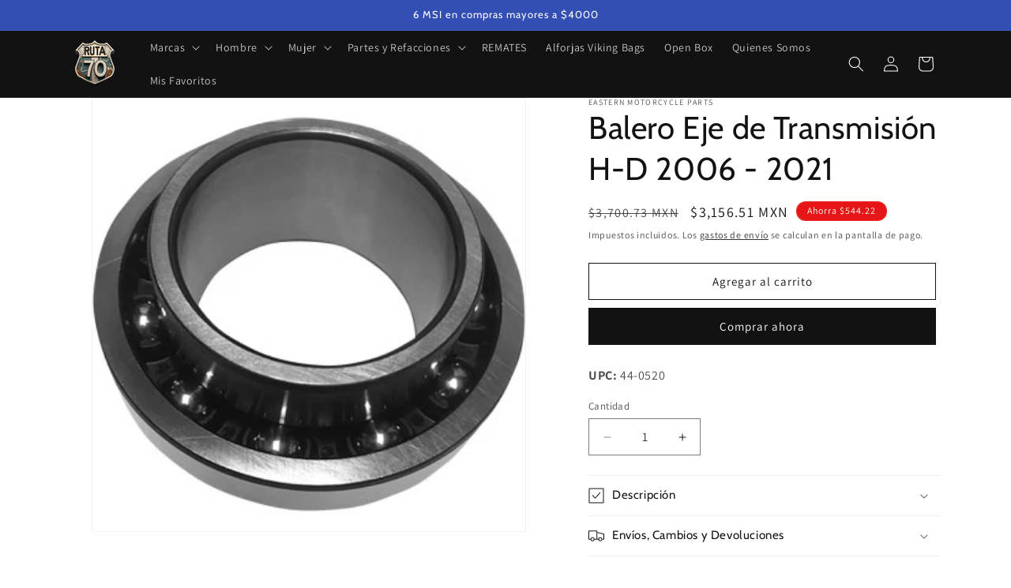

--- FILE ---
content_type: text/html; charset=utf-8
request_url: https://rutasetenta.com/products/balero-eje-de-transmision-h-d-2006-2021
body_size: 57396
content:
<!doctype html>
<html class="js" lang="es">
  <head>
    <meta charset="utf-8">
    <meta http-equiv="X-UA-Compatible" content="IE=edge">
    <meta name="viewport" content="width=device-width,initial-scale=1">
    <meta name="theme-color" content="">
    <link rel="canonical" href="https://rutasetenta.com/products/balero-eje-de-transmision-h-d-2006-2021"><link rel="icon" type="image/png" href="//rutasetenta.com/cdn/shop/files/new_logo_1080px_square_png_3e263f96-1205-4892-bdda-2bb84e9d1595.png?crop=center&height=32&v=1695840349&width=32"><link rel="preconnect" href="https://fonts.shopifycdn.com" crossorigin><title>
      Balero Eje de Transmisión H-D 2006 - 2021
 &ndash; Ruta 70</title>

    
      <meta name="description" content="Balero Eje de Transmisión Eastern Motorcycle Parts Harley-Davidson compatible: 8967A Balero de alta calidad para transmisiones de 6 velocidades">
    

    

<meta property="og:site_name" content="Ruta 70">
<meta property="og:url" content="https://rutasetenta.com/products/balero-eje-de-transmision-h-d-2006-2021">
<meta property="og:title" content="Balero Eje de Transmisión H-D 2006 - 2021">
<meta property="og:type" content="product">
<meta property="og:description" content="Balero Eje de Transmisión Eastern Motorcycle Parts Harley-Davidson compatible: 8967A Balero de alta calidad para transmisiones de 6 velocidades"><meta property="og:image" content="http://rutasetenta.com/cdn/shop/products/A12E75F9-53E2-4197-9A33-DAE874082EDA.jpg?v=1634742607">
  <meta property="og:image:secure_url" content="https://rutasetenta.com/cdn/shop/products/A12E75F9-53E2-4197-9A33-DAE874082EDA.jpg?v=1634742607">
  <meta property="og:image:width" content="350">
  <meta property="og:image:height" content="350"><meta property="og:price:amount" content="3,156.51">
  <meta property="og:price:currency" content="MXN"><meta name="twitter:card" content="summary_large_image">
<meta name="twitter:title" content="Balero Eje de Transmisión H-D 2006 - 2021">
<meta name="twitter:description" content="Balero Eje de Transmisión Eastern Motorcycle Parts Harley-Davidson compatible: 8967A Balero de alta calidad para transmisiones de 6 velocidades">


    <script src="//rutasetenta.com/cdn/shop/t/24/assets/constants.js?v=132983761750457495441723948322" defer="defer"></script>
    <script src="//rutasetenta.com/cdn/shop/t/24/assets/pubsub.js?v=158357773527763999511723948323" defer="defer"></script>
    <script src="//rutasetenta.com/cdn/shop/t/24/assets/global.js?v=88558128918567037191723948322" defer="defer"></script>
    <script src="//rutasetenta.com/cdn/shop/t/24/assets/details-disclosure.js?v=13653116266235556501723948322" defer="defer"></script>
    <script src="//rutasetenta.com/cdn/shop/t/24/assets/details-modal.js?v=25581673532751508451723948322" defer="defer"></script>
    <script src="//rutasetenta.com/cdn/shop/t/24/assets/search-form.js?v=133129549252120666541723948323" defer="defer"></script><script src="//rutasetenta.com/cdn/shop/t/24/assets/animations.js?v=88693664871331136111723948321" defer="defer"></script><script>window.performance && window.performance.mark && window.performance.mark('shopify.content_for_header.start');</script><meta name="google-site-verification" content="wV2Na9ALJLmsmovuIQKPL-O3v0oHMQyeGlEFC1zNHTQ">
<meta name="google-site-verification" content="EcabfrUtmF5iWEc2mb9Hk_l5-WtHjOUiPMTwK-rOLs8">
<meta name="google-site-verification" content="L440jMOpK8bBdF_xpwkHawLqgJPrT5-kNmt6nlgbat4">
<meta name="facebook-domain-verification" content="oada7s3ybswpw458sv9m5srn1pg1vk">
<meta name="facebook-domain-verification" content="hsevu96nvb62u5n5ozmp9dfp86sgd9">
<meta name="facebook-domain-verification" content="t9ew9xqnshckx51iwew4lpvaybrnlc">
<meta name="google-site-verification" content="s4T4hARxNMJQfP-dEXeCP-gRcPOR9VACnq13fcVEYnA">
<meta id="shopify-digital-wallet" name="shopify-digital-wallet" content="/1153663012/digital_wallets/dialog">
<meta name="shopify-checkout-api-token" content="2ce38f2f37cc2b81f11b386dff9b6f08">
<meta id="in-context-paypal-metadata" data-shop-id="1153663012" data-venmo-supported="false" data-environment="production" data-locale="es_ES" data-paypal-v4="true" data-currency="MXN">
<link rel="alternate" type="application/json+oembed" href="https://rutasetenta.com/products/balero-eje-de-transmision-h-d-2006-2021.oembed">
<script async="async" src="/checkouts/internal/preloads.js?locale=es-MX"></script>
<script id="shopify-features" type="application/json">{"accessToken":"2ce38f2f37cc2b81f11b386dff9b6f08","betas":["rich-media-storefront-analytics"],"domain":"rutasetenta.com","predictiveSearch":true,"shopId":1153663012,"locale":"es"}</script>
<script>var Shopify = Shopify || {};
Shopify.shop = "outletlaptop.myshopify.com";
Shopify.locale = "es";
Shopify.currency = {"active":"MXN","rate":"1.0"};
Shopify.country = "MX";
Shopify.theme = {"name":"Dawn 15 8\/17","id":170920968491,"schema_name":"Dawn","schema_version":"15.0.2","theme_store_id":887,"role":"main"};
Shopify.theme.handle = "null";
Shopify.theme.style = {"id":null,"handle":null};
Shopify.cdnHost = "rutasetenta.com/cdn";
Shopify.routes = Shopify.routes || {};
Shopify.routes.root = "/";</script>
<script type="module">!function(o){(o.Shopify=o.Shopify||{}).modules=!0}(window);</script>
<script>!function(o){function n(){var o=[];function n(){o.push(Array.prototype.slice.apply(arguments))}return n.q=o,n}var t=o.Shopify=o.Shopify||{};t.loadFeatures=n(),t.autoloadFeatures=n()}(window);</script>
<script id="shop-js-analytics" type="application/json">{"pageType":"product"}</script>
<script defer="defer" async type="module" src="//rutasetenta.com/cdn/shopifycloud/shop-js/modules/v2/client.init-shop-cart-sync_BSQ69bm3.es.esm.js"></script>
<script defer="defer" async type="module" src="//rutasetenta.com/cdn/shopifycloud/shop-js/modules/v2/chunk.common_CIqZBrE6.esm.js"></script>
<script type="module">
  await import("//rutasetenta.com/cdn/shopifycloud/shop-js/modules/v2/client.init-shop-cart-sync_BSQ69bm3.es.esm.js");
await import("//rutasetenta.com/cdn/shopifycloud/shop-js/modules/v2/chunk.common_CIqZBrE6.esm.js");

  window.Shopify.SignInWithShop?.initShopCartSync?.({"fedCMEnabled":true,"windoidEnabled":true});

</script>
<script>(function() {
  var isLoaded = false;
  function asyncLoad() {
    if (isLoaded) return;
    isLoaded = true;
    var urls = ["https:\/\/sdks.automizely.com\/conversions\/v1\/conversions.js?app_connection_id=33997f91d3e6443293c3572f5f215004\u0026mapped_org_id=1afd8308af455be7d48c42587841e069_v1\u0026shop=outletlaptop.myshopify.com","https:\/\/d1639lhkj5l89m.cloudfront.net\/js\/storefront\/uppromote.js?shop=outletlaptop.myshopify.com","https:\/\/whatschat.shopiapps.in\/script\/sp-whatsapp-app-tabs.js?version=1.0\u0026shop=outletlaptop.myshopify.com","https:\/\/trust.conversionbear.com\/script?app=trust_badge\u0026shop=outletlaptop.myshopify.com"];
    for (var i = 0; i < urls.length; i++) {
      var s = document.createElement('script');
      s.type = 'text/javascript';
      s.async = true;
      s.src = urls[i];
      var x = document.getElementsByTagName('script')[0];
      x.parentNode.insertBefore(s, x);
    }
  };
  if(window.attachEvent) {
    window.attachEvent('onload', asyncLoad);
  } else {
    window.addEventListener('load', asyncLoad, false);
  }
})();</script>
<script id="__st">var __st={"a":1153663012,"offset":-21600,"reqid":"22567fed-95c6-4e5b-8260-249ebc509a37-1768848799","pageurl":"rutasetenta.com\/products\/balero-eje-de-transmision-h-d-2006-2021","u":"37dd1013d0ee","p":"product","rtyp":"product","rid":6662548815914};</script>
<script>window.ShopifyPaypalV4VisibilityTracking = true;</script>
<script id="captcha-bootstrap">!function(){'use strict';const t='contact',e='account',n='new_comment',o=[[t,t],['blogs',n],['comments',n],[t,'customer']],c=[[e,'customer_login'],[e,'guest_login'],[e,'recover_customer_password'],[e,'create_customer']],r=t=>t.map((([t,e])=>`form[action*='/${t}']:not([data-nocaptcha='true']) input[name='form_type'][value='${e}']`)).join(','),a=t=>()=>t?[...document.querySelectorAll(t)].map((t=>t.form)):[];function s(){const t=[...o],e=r(t);return a(e)}const i='password',u='form_key',d=['recaptcha-v3-token','g-recaptcha-response','h-captcha-response',i],f=()=>{try{return window.sessionStorage}catch{return}},m='__shopify_v',_=t=>t.elements[u];function p(t,e,n=!1){try{const o=window.sessionStorage,c=JSON.parse(o.getItem(e)),{data:r}=function(t){const{data:e,action:n}=t;return t[m]||n?{data:e,action:n}:{data:t,action:n}}(c);for(const[e,n]of Object.entries(r))t.elements[e]&&(t.elements[e].value=n);n&&o.removeItem(e)}catch(o){console.error('form repopulation failed',{error:o})}}const l='form_type',E='cptcha';function T(t){t.dataset[E]=!0}const w=window,h=w.document,L='Shopify',v='ce_forms',y='captcha';let A=!1;((t,e)=>{const n=(g='f06e6c50-85a8-45c8-87d0-21a2b65856fe',I='https://cdn.shopify.com/shopifycloud/storefront-forms-hcaptcha/ce_storefront_forms_captcha_hcaptcha.v1.5.2.iife.js',D={infoText:'Protegido por hCaptcha',privacyText:'Privacidad',termsText:'Términos'},(t,e,n)=>{const o=w[L][v],c=o.bindForm;if(c)return c(t,g,e,D).then(n);var r;o.q.push([[t,g,e,D],n]),r=I,A||(h.body.append(Object.assign(h.createElement('script'),{id:'captcha-provider',async:!0,src:r})),A=!0)});var g,I,D;w[L]=w[L]||{},w[L][v]=w[L][v]||{},w[L][v].q=[],w[L][y]=w[L][y]||{},w[L][y].protect=function(t,e){n(t,void 0,e),T(t)},Object.freeze(w[L][y]),function(t,e,n,w,h,L){const[v,y,A,g]=function(t,e,n){const i=e?o:[],u=t?c:[],d=[...i,...u],f=r(d),m=r(i),_=r(d.filter((([t,e])=>n.includes(e))));return[a(f),a(m),a(_),s()]}(w,h,L),I=t=>{const e=t.target;return e instanceof HTMLFormElement?e:e&&e.form},D=t=>v().includes(t);t.addEventListener('submit',(t=>{const e=I(t);if(!e)return;const n=D(e)&&!e.dataset.hcaptchaBound&&!e.dataset.recaptchaBound,o=_(e),c=g().includes(e)&&(!o||!o.value);(n||c)&&t.preventDefault(),c&&!n&&(function(t){try{if(!f())return;!function(t){const e=f();if(!e)return;const n=_(t);if(!n)return;const o=n.value;o&&e.removeItem(o)}(t);const e=Array.from(Array(32),(()=>Math.random().toString(36)[2])).join('');!function(t,e){_(t)||t.append(Object.assign(document.createElement('input'),{type:'hidden',name:u})),t.elements[u].value=e}(t,e),function(t,e){const n=f();if(!n)return;const o=[...t.querySelectorAll(`input[type='${i}']`)].map((({name:t})=>t)),c=[...d,...o],r={};for(const[a,s]of new FormData(t).entries())c.includes(a)||(r[a]=s);n.setItem(e,JSON.stringify({[m]:1,action:t.action,data:r}))}(t,e)}catch(e){console.error('failed to persist form',e)}}(e),e.submit())}));const S=(t,e)=>{t&&!t.dataset[E]&&(n(t,e.some((e=>e===t))),T(t))};for(const o of['focusin','change'])t.addEventListener(o,(t=>{const e=I(t);D(e)&&S(e,y())}));const B=e.get('form_key'),M=e.get(l),P=B&&M;t.addEventListener('DOMContentLoaded',(()=>{const t=y();if(P)for(const e of t)e.elements[l].value===M&&p(e,B);[...new Set([...A(),...v().filter((t=>'true'===t.dataset.shopifyCaptcha))])].forEach((e=>S(e,t)))}))}(h,new URLSearchParams(w.location.search),n,t,e,['guest_login'])})(!0,!0)}();</script>
<script integrity="sha256-4kQ18oKyAcykRKYeNunJcIwy7WH5gtpwJnB7kiuLZ1E=" data-source-attribution="shopify.loadfeatures" defer="defer" src="//rutasetenta.com/cdn/shopifycloud/storefront/assets/storefront/load_feature-a0a9edcb.js" crossorigin="anonymous"></script>
<script data-source-attribution="shopify.dynamic_checkout.dynamic.init">var Shopify=Shopify||{};Shopify.PaymentButton=Shopify.PaymentButton||{isStorefrontPortableWallets:!0,init:function(){window.Shopify.PaymentButton.init=function(){};var t=document.createElement("script");t.src="https://rutasetenta.com/cdn/shopifycloud/portable-wallets/latest/portable-wallets.es.js",t.type="module",document.head.appendChild(t)}};
</script>
<script data-source-attribution="shopify.dynamic_checkout.buyer_consent">
  function portableWalletsHideBuyerConsent(e){var t=document.getElementById("shopify-buyer-consent"),n=document.getElementById("shopify-subscription-policy-button");t&&n&&(t.classList.add("hidden"),t.setAttribute("aria-hidden","true"),n.removeEventListener("click",e))}function portableWalletsShowBuyerConsent(e){var t=document.getElementById("shopify-buyer-consent"),n=document.getElementById("shopify-subscription-policy-button");t&&n&&(t.classList.remove("hidden"),t.removeAttribute("aria-hidden"),n.addEventListener("click",e))}window.Shopify?.PaymentButton&&(window.Shopify.PaymentButton.hideBuyerConsent=portableWalletsHideBuyerConsent,window.Shopify.PaymentButton.showBuyerConsent=portableWalletsShowBuyerConsent);
</script>
<script>
  function portableWalletsCleanup(e){e&&e.src&&console.error("Failed to load portable wallets script "+e.src);var t=document.querySelectorAll("shopify-accelerated-checkout .shopify-payment-button__skeleton, shopify-accelerated-checkout-cart .wallet-cart-button__skeleton"),e=document.getElementById("shopify-buyer-consent");for(let e=0;e<t.length;e++)t[e].remove();e&&e.remove()}function portableWalletsNotLoadedAsModule(e){e instanceof ErrorEvent&&"string"==typeof e.message&&e.message.includes("import.meta")&&"string"==typeof e.filename&&e.filename.includes("portable-wallets")&&(window.removeEventListener("error",portableWalletsNotLoadedAsModule),window.Shopify.PaymentButton.failedToLoad=e,"loading"===document.readyState?document.addEventListener("DOMContentLoaded",window.Shopify.PaymentButton.init):window.Shopify.PaymentButton.init())}window.addEventListener("error",portableWalletsNotLoadedAsModule);
</script>

<script type="module" src="https://rutasetenta.com/cdn/shopifycloud/portable-wallets/latest/portable-wallets.es.js" onError="portableWalletsCleanup(this)" crossorigin="anonymous"></script>
<script nomodule>
  document.addEventListener("DOMContentLoaded", portableWalletsCleanup);
</script>

<script id='scb4127' type='text/javascript' async='' src='https://rutasetenta.com/cdn/shopifycloud/privacy-banner/storefront-banner.js'></script><link id="shopify-accelerated-checkout-styles" rel="stylesheet" media="screen" href="https://rutasetenta.com/cdn/shopifycloud/portable-wallets/latest/accelerated-checkout-backwards-compat.css" crossorigin="anonymous">
<style id="shopify-accelerated-checkout-cart">
        #shopify-buyer-consent {
  margin-top: 1em;
  display: inline-block;
  width: 100%;
}

#shopify-buyer-consent.hidden {
  display: none;
}

#shopify-subscription-policy-button {
  background: none;
  border: none;
  padding: 0;
  text-decoration: underline;
  font-size: inherit;
  cursor: pointer;
}

#shopify-subscription-policy-button::before {
  box-shadow: none;
}

      </style>
<script id="sections-script" data-sections="header" defer="defer" src="//rutasetenta.com/cdn/shop/t/24/compiled_assets/scripts.js?v=8708"></script>
<script>window.performance && window.performance.mark && window.performance.mark('shopify.content_for_header.end');</script>

    <style data-shopify>
      @font-face {
  font-family: Assistant;
  font-weight: 400;
  font-style: normal;
  font-display: swap;
  src: url("//rutasetenta.com/cdn/fonts/assistant/assistant_n4.9120912a469cad1cc292572851508ca49d12e768.woff2") format("woff2"),
       url("//rutasetenta.com/cdn/fonts/assistant/assistant_n4.6e9875ce64e0fefcd3f4446b7ec9036b3ddd2985.woff") format("woff");
}

      @font-face {
  font-family: Assistant;
  font-weight: 700;
  font-style: normal;
  font-display: swap;
  src: url("//rutasetenta.com/cdn/fonts/assistant/assistant_n7.bf44452348ec8b8efa3aa3068825305886b1c83c.woff2") format("woff2"),
       url("//rutasetenta.com/cdn/fonts/assistant/assistant_n7.0c887fee83f6b3bda822f1150b912c72da0f7b64.woff") format("woff");
}

      
      
      @font-face {
  font-family: Cabin;
  font-weight: 400;
  font-style: normal;
  font-display: swap;
  src: url("//rutasetenta.com/cdn/fonts/cabin/cabin_n4.cefc6494a78f87584a6f312fea532919154f66fe.woff2") format("woff2"),
       url("//rutasetenta.com/cdn/fonts/cabin/cabin_n4.8c16611b00f59d27f4b27ce4328dfe514ce77517.woff") format("woff");
}


      
        :root,
        .color-background-1 {
          --color-background: 255,255,255;
        
          --gradient-background: #ffffff;
        

        

        --color-foreground: 18,18,18;
        --color-background-contrast: 191,191,191;
        --color-shadow: 18,18,18;
        --color-button: 18,18,18;
        --color-button-text: 255,255,255;
        --color-secondary-button: 255,255,255;
        --color-secondary-button-text: 18,18,18;
        --color-link: 18,18,18;
        --color-badge-foreground: 18,18,18;
        --color-badge-background: 255,255,255;
        --color-badge-border: 18,18,18;
        --payment-terms-background-color: rgb(255 255 255);
      }
      
        
        .color-background-2 {
          --color-background: 243,243,243;
        
          --gradient-background: #f3f3f3;
        

        

        --color-foreground: 18,18,18;
        --color-background-contrast: 179,179,179;
        --color-shadow: 18,18,18;
        --color-button: 18,18,18;
        --color-button-text: 243,243,243;
        --color-secondary-button: 243,243,243;
        --color-secondary-button-text: 18,18,18;
        --color-link: 18,18,18;
        --color-badge-foreground: 18,18,18;
        --color-badge-background: 243,243,243;
        --color-badge-border: 18,18,18;
        --payment-terms-background-color: rgb(243 243 243);
      }
      
        
        .color-inverse {
          --color-background: 18,18,18;
        
          --gradient-background: #121212;
        

        

        --color-foreground: 255,255,255;
        --color-background-contrast: 146,146,146;
        --color-shadow: 18,18,18;
        --color-button: 255,255,255;
        --color-button-text: 18,18,18;
        --color-secondary-button: 18,18,18;
        --color-secondary-button-text: 255,255,255;
        --color-link: 255,255,255;
        --color-badge-foreground: 255,255,255;
        --color-badge-background: 18,18,18;
        --color-badge-border: 255,255,255;
        --payment-terms-background-color: rgb(18 18 18);
      }
      
        
        .color-accent-1 {
          --color-background: 231,22,22;
        
          --gradient-background: linear-gradient(180deg, rgba(251, 51, 166, 1), rgba(127, 72, 176, 1) 50%, rgba(48, 145, 211, 1) 100%);
        

        

        --color-foreground: 255,255,255;
        --color-background-contrast: 115,11,11;
        --color-shadow: 18,18,18;
        --color-button: 255,255,255;
        --color-button-text: 18,18,18;
        --color-secondary-button: 231,22,22;
        --color-secondary-button-text: 255,255,255;
        --color-link: 255,255,255;
        --color-badge-foreground: 255,255,255;
        --color-badge-background: 231,22,22;
        --color-badge-border: 255,255,255;
        --payment-terms-background-color: rgb(231 22 22);
      }
      
        
        .color-accent-2 {
          --color-background: 51,79,180;
        
          --gradient-background: #334fb4;
        

        

        --color-foreground: 255,255,255;
        --color-background-contrast: 23,35,81;
        --color-shadow: 18,18,18;
        --color-button: 255,255,255;
        --color-button-text: 51,79,180;
        --color-secondary-button: 51,79,180;
        --color-secondary-button-text: 255,255,255;
        --color-link: 255,255,255;
        --color-badge-foreground: 255,255,255;
        --color-badge-background: 51,79,180;
        --color-badge-border: 255,255,255;
        --payment-terms-background-color: rgb(51 79 180);
      }
      

      body, .color-background-1, .color-background-2, .color-inverse, .color-accent-1, .color-accent-2 {
        color: rgba(var(--color-foreground), 0.75);
        background-color: rgb(var(--color-background));
      }

      :root {
        --font-body-family: Assistant, sans-serif;
        --font-body-style: normal;
        --font-body-weight: 400;
        --font-body-weight-bold: 700;

        --font-heading-family: Cabin, sans-serif;
        --font-heading-style: normal;
        --font-heading-weight: 400;

        --font-body-scale: 1.0;
        --font-heading-scale: 1.0;

        --media-padding: px;
        --media-border-opacity: 0.05;
        --media-border-width: 1px;
        --media-radius: 0px;
        --media-shadow-opacity: 0.0;
        --media-shadow-horizontal-offset: 0px;
        --media-shadow-vertical-offset: 4px;
        --media-shadow-blur-radius: 5px;
        --media-shadow-visible: 0;

        --page-width: 120rem;
        --page-width-margin: 0rem;

        --product-card-image-padding: 0.0rem;
        --product-card-corner-radius: 0.0rem;
        --product-card-text-alignment: left;
        --product-card-border-width: 0.0rem;
        --product-card-border-opacity: 0.1;
        --product-card-shadow-opacity: 0.0;
        --product-card-shadow-visible: 0;
        --product-card-shadow-horizontal-offset: 0.0rem;
        --product-card-shadow-vertical-offset: 0.4rem;
        --product-card-shadow-blur-radius: 0.5rem;

        --collection-card-image-padding: 0.0rem;
        --collection-card-corner-radius: 0.0rem;
        --collection-card-text-alignment: left;
        --collection-card-border-width: 0.0rem;
        --collection-card-border-opacity: 0.0;
        --collection-card-shadow-opacity: 0.1;
        --collection-card-shadow-visible: 1;
        --collection-card-shadow-horizontal-offset: 0.0rem;
        --collection-card-shadow-vertical-offset: 0.0rem;
        --collection-card-shadow-blur-radius: 0.0rem;

        --blog-card-image-padding: 0.0rem;
        --blog-card-corner-radius: 0.0rem;
        --blog-card-text-alignment: left;
        --blog-card-border-width: 0.0rem;
        --blog-card-border-opacity: 0.0;
        --blog-card-shadow-opacity: 0.1;
        --blog-card-shadow-visible: 1;
        --blog-card-shadow-horizontal-offset: 0.0rem;
        --blog-card-shadow-vertical-offset: 0.0rem;
        --blog-card-shadow-blur-radius: 0.0rem;

        --badge-corner-radius: 4.0rem;

        --popup-border-width: 1px;
        --popup-border-opacity: 0.1;
        --popup-corner-radius: 0px;
        --popup-shadow-opacity: 0.0;
        --popup-shadow-horizontal-offset: 0px;
        --popup-shadow-vertical-offset: 4px;
        --popup-shadow-blur-radius: 5px;

        --drawer-border-width: 1px;
        --drawer-border-opacity: 0.1;
        --drawer-shadow-opacity: 0.0;
        --drawer-shadow-horizontal-offset: 0px;
        --drawer-shadow-vertical-offset: 4px;
        --drawer-shadow-blur-radius: 5px;

        --spacing-sections-desktop: 0px;
        --spacing-sections-mobile: 0px;

        --grid-desktop-vertical-spacing: 8px;
        --grid-desktop-horizontal-spacing: 8px;
        --grid-mobile-vertical-spacing: 4px;
        --grid-mobile-horizontal-spacing: 4px;

        --text-boxes-border-opacity: 0.1;
        --text-boxes-border-width: 0px;
        --text-boxes-radius: 0px;
        --text-boxes-shadow-opacity: 0.0;
        --text-boxes-shadow-visible: 0;
        --text-boxes-shadow-horizontal-offset: 0px;
        --text-boxes-shadow-vertical-offset: 4px;
        --text-boxes-shadow-blur-radius: 5px;

        --buttons-radius: 0px;
        --buttons-radius-outset: 0px;
        --buttons-border-width: 1px;
        --buttons-border-opacity: 1.0;
        --buttons-shadow-opacity: 0.0;
        --buttons-shadow-visible: 0;
        --buttons-shadow-horizontal-offset: 0px;
        --buttons-shadow-vertical-offset: 4px;
        --buttons-shadow-blur-radius: 5px;
        --buttons-border-offset: 0px;

        --inputs-radius: 0px;
        --inputs-border-width: 1px;
        --inputs-border-opacity: 0.55;
        --inputs-shadow-opacity: 0.0;
        --inputs-shadow-horizontal-offset: 0px;
        --inputs-margin-offset: 0px;
        --inputs-shadow-vertical-offset: 4px;
        --inputs-shadow-blur-radius: 5px;
        --inputs-radius-outset: 0px;

        --variant-pills-radius: 40px;
        --variant-pills-border-width: 1px;
        --variant-pills-border-opacity: 0.55;
        --variant-pills-shadow-opacity: 0.0;
        --variant-pills-shadow-horizontal-offset: 0px;
        --variant-pills-shadow-vertical-offset: 4px;
        --variant-pills-shadow-blur-radius: 5px;
      }

      *,
      *::before,
      *::after {
        box-sizing: inherit;
      }

      html {
        box-sizing: border-box;
        font-size: calc(var(--font-body-scale) * 62.5%);
        height: 100%;
      }

      body {
        display: grid;
        grid-template-rows: auto auto 1fr auto;
        grid-template-columns: 100%;
        min-height: 100%;
        margin: 0;
        font-size: 1.5rem;
        letter-spacing: 0.06rem;
        line-height: calc(1 + 0.8 / var(--font-body-scale));
        font-family: var(--font-body-family);
        font-style: var(--font-body-style);
        font-weight: var(--font-body-weight);
      }

      @media screen and (min-width: 750px) {
        body {
          font-size: 1.6rem;
        }
      }
    </style>

    <link href="//rutasetenta.com/cdn/shop/t/24/assets/base.css?v=140224260559688620091741574812" rel="stylesheet" type="text/css" media="all" />
    <link rel="stylesheet" href="//rutasetenta.com/cdn/shop/t/24/assets/component-cart-items.css?v=127384614032664249911723948322" media="print" onload="this.media='all'">
      <link rel="preload" as="font" href="//rutasetenta.com/cdn/fonts/assistant/assistant_n4.9120912a469cad1cc292572851508ca49d12e768.woff2" type="font/woff2" crossorigin>
      

      <link rel="preload" as="font" href="//rutasetenta.com/cdn/fonts/cabin/cabin_n4.cefc6494a78f87584a6f312fea532919154f66fe.woff2" type="font/woff2" crossorigin>
      
<link
        rel="stylesheet"
        href="//rutasetenta.com/cdn/shop/t/24/assets/component-predictive-search.css?v=118923337488134913561723948322"
        media="print"
        onload="this.media='all'"
      ><script>
      if (Shopify.designMode) {
        document.documentElement.classList.add('shopify-design-mode');
      }
    </script>
    <script type="text/javascript">
      (function(c,l,a,r,i,t,y){
          c[a]=c[a]||function(){(c[a].q=c[a].q||[]).push(arguments)};
          t=l.createElement(r);t.async=1;t.src="https://www.clarity.ms/tag/"+i;
          y=l.getElementsByTagName(r)[0];y.parentNode.insertBefore(t,y);
      })(window, document, "clarity", "script", "jttfc7kgvp");
    </script>
  <!-- BEGIN app block: shopify://apps/triplewhale/blocks/triple_pixel_snippet/483d496b-3f1a-4609-aea7-8eee3b6b7a2a --><link rel='preconnect dns-prefetch' href='https://api.config-security.com/' crossorigin />
<link rel='preconnect dns-prefetch' href='https://conf.config-security.com/' crossorigin />
<script>
/* >> TriplePixel :: start*/
window.TriplePixelData={TripleName:"outletlaptop.myshopify.com",ver:"2.16",plat:"SHOPIFY",isHeadless:false,src:'SHOPIFY_EXT',product:{id:"6662548815914",name:`Balero Eje de Transmisión H-D 2006 - 2021`,price:"3,156.51",variant:"39583432802346"},search:"",collection:"",cart:"notification",template:"product",curr:"MXN" || "MXN"},function(W,H,A,L,E,_,B,N){function O(U,T,P,H,R){void 0===R&&(R=!1),H=new XMLHttpRequest,P?(H.open("POST",U,!0),H.setRequestHeader("Content-Type","text/plain")):H.open("GET",U,!0),H.send(JSON.stringify(P||{})),H.onreadystatechange=function(){4===H.readyState&&200===H.status?(R=H.responseText,U.includes("/first")?eval(R):P||(N[B]=R)):(299<H.status||H.status<200)&&T&&!R&&(R=!0,O(U,T-1,P))}}if(N=window,!N[H+"sn"]){N[H+"sn"]=1,L=function(){return Date.now().toString(36)+"_"+Math.random().toString(36)};try{A.setItem(H,1+(0|A.getItem(H)||0)),(E=JSON.parse(A.getItem(H+"U")||"[]")).push({u:location.href,r:document.referrer,t:Date.now(),id:L()}),A.setItem(H+"U",JSON.stringify(E))}catch(e){}var i,m,p;A.getItem('"!nC`')||(_=A,A=N,A[H]||(E=A[H]=function(t,e,i){return void 0===i&&(i=[]),"State"==t?E.s:(W=L(),(E._q=E._q||[]).push([W,t,e].concat(i)),W)},E.s="Installed",E._q=[],E.ch=W,B="configSecurityConfModel",N[B]=1,O("https://conf.config-security.com/model",5),i=L(),m=A[atob("c2NyZWVu")],_.setItem("di_pmt_wt",i),p={id:i,action:"profile",avatar:_.getItem("auth-security_rand_salt_"),time:m[atob("d2lkdGg=")]+":"+m[atob("aGVpZ2h0")],host:A.TriplePixelData.TripleName,plat:A.TriplePixelData.plat,url:window.location.href.slice(0,500),ref:document.referrer,ver:A.TriplePixelData.ver},O("https://api.config-security.com/event",5,p),O("https://api.config-security.com/first?host=".concat(p.host,"&plat=").concat(p.plat),5)))}}("","TriplePixel",localStorage);
/* << TriplePixel :: end*/
</script>



<!-- END app block --><!-- BEGIN app block: shopify://apps/klaviyo-email-marketing-sms/blocks/klaviyo-onsite-embed/2632fe16-c075-4321-a88b-50b567f42507 -->












  <script async src="https://static.klaviyo.com/onsite/js/KCWUgX/klaviyo.js?company_id=KCWUgX"></script>
  <script>!function(){if(!window.klaviyo){window._klOnsite=window._klOnsite||[];try{window.klaviyo=new Proxy({},{get:function(n,i){return"push"===i?function(){var n;(n=window._klOnsite).push.apply(n,arguments)}:function(){for(var n=arguments.length,o=new Array(n),w=0;w<n;w++)o[w]=arguments[w];var t="function"==typeof o[o.length-1]?o.pop():void 0,e=new Promise((function(n){window._klOnsite.push([i].concat(o,[function(i){t&&t(i),n(i)}]))}));return e}}})}catch(n){window.klaviyo=window.klaviyo||[],window.klaviyo.push=function(){var n;(n=window._klOnsite).push.apply(n,arguments)}}}}();</script>

  
    <script id="viewed_product">
      if (item == null) {
        var _learnq = _learnq || [];

        var MetafieldReviews = null
        var MetafieldYotpoRating = null
        var MetafieldYotpoCount = null
        var MetafieldLooxRating = null
        var MetafieldLooxCount = null
        var okendoProduct = null
        var okendoProductReviewCount = null
        var okendoProductReviewAverageValue = null
        try {
          // The following fields are used for Customer Hub recently viewed in order to add reviews.
          // This information is not part of __kla_viewed. Instead, it is part of __kla_viewed_reviewed_items
          MetafieldReviews = {};
          MetafieldYotpoRating = null
          MetafieldYotpoCount = null
          MetafieldLooxRating = null
          MetafieldLooxCount = null

          okendoProduct = null
          // If the okendo metafield is not legacy, it will error, which then requires the new json formatted data
          if (okendoProduct && 'error' in okendoProduct) {
            okendoProduct = null
          }
          okendoProductReviewCount = okendoProduct ? okendoProduct.reviewCount : null
          okendoProductReviewAverageValue = okendoProduct ? okendoProduct.reviewAverageValue : null
        } catch (error) {
          console.error('Error in Klaviyo onsite reviews tracking:', error);
        }

        var item = {
          Name: "Balero Eje de Transmisión H-D 2006 - 2021",
          ProductID: 6662548815914,
          Categories: ["Baleros","Baleros de Motor","Baleros y retenes"],
          ImageURL: "https://rutasetenta.com/cdn/shop/products/A12E75F9-53E2-4197-9A33-DAE874082EDA_grande.jpg?v=1634742607",
          URL: "https://rutasetenta.com/products/balero-eje-de-transmision-h-d-2006-2021",
          Brand: "EASTERN MOTORCYCLE PARTS",
          Price: "$3,156.51",
          Value: "3,156.51",
          CompareAtPrice: "$3,700.73"
        };
        _learnq.push(['track', 'Viewed Product', item]);
        _learnq.push(['trackViewedItem', {
          Title: item.Name,
          ItemId: item.ProductID,
          Categories: item.Categories,
          ImageUrl: item.ImageURL,
          Url: item.URL,
          Metadata: {
            Brand: item.Brand,
            Price: item.Price,
            Value: item.Value,
            CompareAtPrice: item.CompareAtPrice
          },
          metafields:{
            reviews: MetafieldReviews,
            yotpo:{
              rating: MetafieldYotpoRating,
              count: MetafieldYotpoCount,
            },
            loox:{
              rating: MetafieldLooxRating,
              count: MetafieldLooxCount,
            },
            okendo: {
              rating: okendoProductReviewAverageValue,
              count: okendoProductReviewCount,
            }
          }
        }]);
      }
    </script>
  




  <script>
    window.klaviyoReviewsProductDesignMode = false
  </script>







<!-- END app block --><!-- BEGIN app block: shopify://apps/instaindex/blocks/seo-tags/b4acb396-1232-4a24-bdc0-89d05041b7ff --><script type="application/ld+json" class="instaindex-json-schema-tag">
    {
      "@context": "https://schema.org",
      "@graph": [{
  "@type": "OnlineStore",
  "@id": "https://rutasetenta.com/#organization",
  "name": "Ruta 70","description": "Ruta 70 es una tienda en línea especializada en equipo, ropa, refacciones y accesorios para motociclistas en todo México. A través de rutasetenta.com ofrecemos una selección curada de cascos, prendas de protección, equipo de conducción y refacciones originales y aftermarket de marcas internacionales como Alpinestars, Icon, Biltwell y Akrapovic. Hacemos envíos a nivel nacional, lanzamos campañas promocionales frecuentes y atendemos a la comunidad motociclista con atención especializada y productos de alta calidad.","url": "https://rutasetenta.com", "logo": "https://cdn.shopify.com/s/files/1/0011/5366/3012/files/new_logo_1080px_square_jpg_1_34cec788-f451-4eb5-8ef5-9e24f1ed45b0.png?v=1733863227", "contactPoint": {
    "@type": "ContactPoint",
    "@id": "https://rutasetenta.com/#contactpoint",
    "contactType": "customer service",
    "telephone": "9981088181",
    "email": "ventas@rutasetenta.com"
  }}
,{
  "@type": "WebSite",
  "@id": "https://rutasetenta.com/#website",
  "url": "https://rutasetenta.com/",
  "name": "Ruta 70",
  "publisher": {
    "@id": "https://rutasetenta.com/#organization"
  },
  "potentialAction": {
    "@type": "SearchAction",
    "target": "https://rutasetenta.com/search?q={search_term_string}",
    "query-input": "required name=search_term_string"
  },
  "inLanguage": "es"
}
,

{
  "@type": "ImageObject",
  "@id": "https://rutasetenta.com/products/balero-eje-de-transmision-h-d-2006-2021#primaryimage",
  "inLanguage": "es",
  "url": "https://rutasetenta.com/cdn/shop/products/A12E75F9-53E2-4197-9A33-DAE874082EDA.jpg?v=1634742607&width=2000",
  "contentUrl": "https://rutasetenta.com/cdn/shop/products/A12E75F9-53E2-4197-9A33-DAE874082EDA.jpg?v=1634742607&width=2000",
  "width": "350",
  "height": "350",
  "caption": "Balero Eje de Transmisión H-D 2006 - 2021"
}
,{
  "@type": "BreadcrumbList",
  "@id": "https://rutasetenta.com/products/balero-eje-de-transmision-h-d-2006-2021#breadcrumb",
  "itemListElement": [
    {
      "@type": "ListItem",
      "position": 1,
      "item": {
        "@id": "https://rutasetenta.com/",
        "name": "Home"
      }
    },{
          "@type": "ListItem",
          "position": 2,
          "item": {
            "@id": "https://rutasetenta.com/products/balero-eje-de-transmision-h-d-2006-2021",
            "name": "Balero Eje de Transmisión H-D 2006 - 2021"
          }
        }]
}
,
{
  "@type": "ItemPage",
  "@id": "https://rutasetenta.com/products/balero-eje-de-transmision-h-d-2006-2021#itempage",
  "url": "https://rutasetenta.com/products/balero-eje-de-transmision-h-d-2006-2021",
  "name": "Balero Eje de Transmisión H-D 2006 - 2021","description": "Balero Eje de Transmisión Eastern Motorcycle Parts Harley-Davidson compatible: 8967A Balero de alta calidad para transmisiones de 6 velocidades","datePublished": "2021-10-15T12:14:16.000-0500",
  "keywords": [],"breadcrumb": {
    "@id": "https://rutasetenta.com/products/balero-eje-de-transmision-h-d-2006-2021#breadcrumb"
  },"primaryImageOfPage": {
    "@id": "https://rutasetenta.com/products/balero-eje-de-transmision-h-d-2006-2021#primaryimage"
  },
  "image": [
    {
      "@id": "https://rutasetenta.com/products/balero-eje-de-transmision-h-d-2006-2021#primaryimage"
    }
  ],"isPartOf": {
    "@id": "https://rutasetenta.com/#website"
  }
},{
  "@type": "MerchantReturnPolicy",
  "@id": "https://rutasetenta.com/products/balero-eje-de-transmision-h-d-2006-2021#merchantreturnpolicy",
  "applicableCountry": ["MX"
]

,
  "returnPolicyCategory": "https://schema.org/MerchantReturnFiniteReturnWindow",
  "merchantReturnDays": 7
,"returnFees": "https://schema.org/ReturnShippingFees",
  "returnMethod": ["https://schema.org/ReturnByMail"],
  "returnShippingFeesAmount": {
    "@type": "MonetaryAmount",
    "currency": "MXN",
    "value": 300
  },"refundType": "https://schema.org/ExchangeRefund"}
,{
  "@type": "OfferShippingDetails",
  "@id": "https://rutasetenta.com/products/balero-eje-de-transmision-h-d-2006-2021#shippingdetails-1",
  "deliveryTime": {
    "@type": "ShippingDeliveryTime",
    "handlingTime": {
      "@type": "QuantitativeValue","minValue": 7,"maxValue": 10,"unitCode": "DAY"
    },
    "transitTime": {
      "@type": "QuantitativeValue","minValue": 3,"maxValue": 5,"unitCode": "DAY"
    }},
  "shippingDestination": [{ "@type": "DefinedRegion", "addressCountry": "MX" }]

,
  "shippingRate": {
    "@type": "MonetaryAmount",
    "currency": "MXN",
    "value": 0
  }},{
  "@type": "Product",
  "@id": "https://rutasetenta.com/products/balero-eje-de-transmision-h-d-2006-2021#product",
  "mainEntityOfPage": {
    "@id": "https://rutasetenta.com/products/balero-eje-de-transmision-h-d-2006-2021#itempage"
  },
  "name": "Balero Eje de Transmisión H-D 2006 - 2021",
  "url": "https://rutasetenta.com/products/balero-eje-de-transmision-h-d-2006-2021",
  "description": "Balero Eje de Transmisión Eastern Motorcycle Parts Harley-Davidson compatible: 8967A Balero de alta calidad para transmisiones de 6 velocidades",
  "sku": "1106-0232",
  "brand": {
  "@type": "Brand",
  "name": "EASTERN MOTORCYCLE PARTS"
},"itemCondition": "https://schema.org/NewCondition","image": [
    {
      "@id": "https://rutasetenta.com/products/balero-eje-de-transmision-h-d-2006-2021#primaryimage"
    }
  ],"offers": [
{
  "@type": "Offer",
  "name": "Balero Eje de Transmisión H-D 2006 - 2021","sku": "1106-0232","gtin": "44-0520","availability": "https://schema.org/InStock","seller": {
    "@id": "https://rutasetenta.com/#organization"
  },"hasMerchantReturnPolicy": {
    "@id": "https://rutasetenta.com/products/balero-eje-de-transmision-h-d-2006-2021#merchantreturnpolicy"
  },"shippingDetails": [{
      "@id": "https://rutasetenta.com/products/balero-eje-de-transmision-h-d-2006-2021#shippingdetails-1"
    }],"priceSpecification": [
    {
      "@type": "UnitPriceSpecification",
      "price": 3156.51,
      "priceCurrency": "MXN"
    },
    {
      "@type": "UnitPriceSpecification",
      "priceType": "https://schema.org/StrikethroughPrice",
      "price": 3700.73,
      "priceCurrency": "MXN"
    }
  ],"priceValidUntil": "2027-01-19T12:53:19-0600",
  "url": "https:\/\/rutasetenta.com\/products\/balero-eje-de-transmision-h-d-2006-2021",
  "checkoutPageURLTemplate": "https:\/\/rutasetenta.com\/cart\/add?id=39583432802346\u0026quantity=1"
}

]
}]
    }
  </script>


<!-- BEGIN app snippet: speculation-rules --><!-- END app snippet -->

<!-- END app block --><script src="https://cdn.shopify.com/extensions/19b02840-66d3-4ebc-80e8-0e29c0ad18a9/mercado-pago-banner-27/assets/mercadopago-tooltips.js" type="text/javascript" defer="defer"></script>
<link href="https://cdn.shopify.com/extensions/19b02840-66d3-4ebc-80e8-0e29c0ad18a9/mercado-pago-banner-27/assets/mercadopago-tooltips.css" rel="stylesheet" type="text/css" media="all">
<script src="https://cdn.shopify.com/extensions/019b3677-4e1e-7c87-8e52-0bebd9b70d46/shopify-cli-27/assets/reputon-facebook-compact-widget.js" type="text/javascript" defer="defer"></script>
<script src="https://cdn.shopify.com/extensions/019a8315-1245-7ed7-8408-5ce0a02a8d74/wizybot-136/assets/bundle.js" type="text/javascript" defer="defer"></script>
<script src="https://cdn.shopify.com/extensions/019b93fe-455d-71bd-a34d-5188bc372590/0e86c63abe73260dee598828dbf0bc27aa4f6dd2/assets/widget-embed.js" type="text/javascript" defer="defer"></script>
<link href="https://monorail-edge.shopifysvc.com" rel="dns-prefetch">
<script>(function(){if ("sendBeacon" in navigator && "performance" in window) {try {var session_token_from_headers = performance.getEntriesByType('navigation')[0].serverTiming.find(x => x.name == '_s').description;} catch {var session_token_from_headers = undefined;}var session_cookie_matches = document.cookie.match(/_shopify_s=([^;]*)/);var session_token_from_cookie = session_cookie_matches && session_cookie_matches.length === 2 ? session_cookie_matches[1] : "";var session_token = session_token_from_headers || session_token_from_cookie || "";function handle_abandonment_event(e) {var entries = performance.getEntries().filter(function(entry) {return /monorail-edge.shopifysvc.com/.test(entry.name);});if (!window.abandonment_tracked && entries.length === 0) {window.abandonment_tracked = true;var currentMs = Date.now();var navigation_start = performance.timing.navigationStart;var payload = {shop_id: 1153663012,url: window.location.href,navigation_start,duration: currentMs - navigation_start,session_token,page_type: "product"};window.navigator.sendBeacon("https://monorail-edge.shopifysvc.com/v1/produce", JSON.stringify({schema_id: "online_store_buyer_site_abandonment/1.1",payload: payload,metadata: {event_created_at_ms: currentMs,event_sent_at_ms: currentMs}}));}}window.addEventListener('pagehide', handle_abandonment_event);}}());</script>
<script id="web-pixels-manager-setup">(function e(e,d,r,n,o){if(void 0===o&&(o={}),!Boolean(null===(a=null===(i=window.Shopify)||void 0===i?void 0:i.analytics)||void 0===a?void 0:a.replayQueue)){var i,a;window.Shopify=window.Shopify||{};var t=window.Shopify;t.analytics=t.analytics||{};var s=t.analytics;s.replayQueue=[],s.publish=function(e,d,r){return s.replayQueue.push([e,d,r]),!0};try{self.performance.mark("wpm:start")}catch(e){}var l=function(){var e={modern:/Edge?\/(1{2}[4-9]|1[2-9]\d|[2-9]\d{2}|\d{4,})\.\d+(\.\d+|)|Firefox\/(1{2}[4-9]|1[2-9]\d|[2-9]\d{2}|\d{4,})\.\d+(\.\d+|)|Chrom(ium|e)\/(9{2}|\d{3,})\.\d+(\.\d+|)|(Maci|X1{2}).+ Version\/(15\.\d+|(1[6-9]|[2-9]\d|\d{3,})\.\d+)([,.]\d+|)( \(\w+\)|)( Mobile\/\w+|) Safari\/|Chrome.+OPR\/(9{2}|\d{3,})\.\d+\.\d+|(CPU[ +]OS|iPhone[ +]OS|CPU[ +]iPhone|CPU IPhone OS|CPU iPad OS)[ +]+(15[._]\d+|(1[6-9]|[2-9]\d|\d{3,})[._]\d+)([._]\d+|)|Android:?[ /-](13[3-9]|1[4-9]\d|[2-9]\d{2}|\d{4,})(\.\d+|)(\.\d+|)|Android.+Firefox\/(13[5-9]|1[4-9]\d|[2-9]\d{2}|\d{4,})\.\d+(\.\d+|)|Android.+Chrom(ium|e)\/(13[3-9]|1[4-9]\d|[2-9]\d{2}|\d{4,})\.\d+(\.\d+|)|SamsungBrowser\/([2-9]\d|\d{3,})\.\d+/,legacy:/Edge?\/(1[6-9]|[2-9]\d|\d{3,})\.\d+(\.\d+|)|Firefox\/(5[4-9]|[6-9]\d|\d{3,})\.\d+(\.\d+|)|Chrom(ium|e)\/(5[1-9]|[6-9]\d|\d{3,})\.\d+(\.\d+|)([\d.]+$|.*Safari\/(?![\d.]+ Edge\/[\d.]+$))|(Maci|X1{2}).+ Version\/(10\.\d+|(1[1-9]|[2-9]\d|\d{3,})\.\d+)([,.]\d+|)( \(\w+\)|)( Mobile\/\w+|) Safari\/|Chrome.+OPR\/(3[89]|[4-9]\d|\d{3,})\.\d+\.\d+|(CPU[ +]OS|iPhone[ +]OS|CPU[ +]iPhone|CPU IPhone OS|CPU iPad OS)[ +]+(10[._]\d+|(1[1-9]|[2-9]\d|\d{3,})[._]\d+)([._]\d+|)|Android:?[ /-](13[3-9]|1[4-9]\d|[2-9]\d{2}|\d{4,})(\.\d+|)(\.\d+|)|Mobile Safari.+OPR\/([89]\d|\d{3,})\.\d+\.\d+|Android.+Firefox\/(13[5-9]|1[4-9]\d|[2-9]\d{2}|\d{4,})\.\d+(\.\d+|)|Android.+Chrom(ium|e)\/(13[3-9]|1[4-9]\d|[2-9]\d{2}|\d{4,})\.\d+(\.\d+|)|Android.+(UC? ?Browser|UCWEB|U3)[ /]?(15\.([5-9]|\d{2,})|(1[6-9]|[2-9]\d|\d{3,})\.\d+)\.\d+|SamsungBrowser\/(5\.\d+|([6-9]|\d{2,})\.\d+)|Android.+MQ{2}Browser\/(14(\.(9|\d{2,})|)|(1[5-9]|[2-9]\d|\d{3,})(\.\d+|))(\.\d+|)|K[Aa][Ii]OS\/(3\.\d+|([4-9]|\d{2,})\.\d+)(\.\d+|)/},d=e.modern,r=e.legacy,n=navigator.userAgent;return n.match(d)?"modern":n.match(r)?"legacy":"unknown"}(),u="modern"===l?"modern":"legacy",c=(null!=n?n:{modern:"",legacy:""})[u],f=function(e){return[e.baseUrl,"/wpm","/b",e.hashVersion,"modern"===e.buildTarget?"m":"l",".js"].join("")}({baseUrl:d,hashVersion:r,buildTarget:u}),m=function(e){var d=e.version,r=e.bundleTarget,n=e.surface,o=e.pageUrl,i=e.monorailEndpoint;return{emit:function(e){var a=e.status,t=e.errorMsg,s=(new Date).getTime(),l=JSON.stringify({metadata:{event_sent_at_ms:s},events:[{schema_id:"web_pixels_manager_load/3.1",payload:{version:d,bundle_target:r,page_url:o,status:a,surface:n,error_msg:t},metadata:{event_created_at_ms:s}}]});if(!i)return console&&console.warn&&console.warn("[Web Pixels Manager] No Monorail endpoint provided, skipping logging."),!1;try{return self.navigator.sendBeacon.bind(self.navigator)(i,l)}catch(e){}var u=new XMLHttpRequest;try{return u.open("POST",i,!0),u.setRequestHeader("Content-Type","text/plain"),u.send(l),!0}catch(e){return console&&console.warn&&console.warn("[Web Pixels Manager] Got an unhandled error while logging to Monorail."),!1}}}}({version:r,bundleTarget:l,surface:e.surface,pageUrl:self.location.href,monorailEndpoint:e.monorailEndpoint});try{o.browserTarget=l,function(e){var d=e.src,r=e.async,n=void 0===r||r,o=e.onload,i=e.onerror,a=e.sri,t=e.scriptDataAttributes,s=void 0===t?{}:t,l=document.createElement("script"),u=document.querySelector("head"),c=document.querySelector("body");if(l.async=n,l.src=d,a&&(l.integrity=a,l.crossOrigin="anonymous"),s)for(var f in s)if(Object.prototype.hasOwnProperty.call(s,f))try{l.dataset[f]=s[f]}catch(e){}if(o&&l.addEventListener("load",o),i&&l.addEventListener("error",i),u)u.appendChild(l);else{if(!c)throw new Error("Did not find a head or body element to append the script");c.appendChild(l)}}({src:f,async:!0,onload:function(){if(!function(){var e,d;return Boolean(null===(d=null===(e=window.Shopify)||void 0===e?void 0:e.analytics)||void 0===d?void 0:d.initialized)}()){var d=window.webPixelsManager.init(e)||void 0;if(d){var r=window.Shopify.analytics;r.replayQueue.forEach((function(e){var r=e[0],n=e[1],o=e[2];d.publishCustomEvent(r,n,o)})),r.replayQueue=[],r.publish=d.publishCustomEvent,r.visitor=d.visitor,r.initialized=!0}}},onerror:function(){return m.emit({status:"failed",errorMsg:"".concat(f," has failed to load")})},sri:function(e){var d=/^sha384-[A-Za-z0-9+/=]+$/;return"string"==typeof e&&d.test(e)}(c)?c:"",scriptDataAttributes:o}),m.emit({status:"loading"})}catch(e){m.emit({status:"failed",errorMsg:(null==e?void 0:e.message)||"Unknown error"})}}})({shopId: 1153663012,storefrontBaseUrl: "https://rutasetenta.com",extensionsBaseUrl: "https://extensions.shopifycdn.com/cdn/shopifycloud/web-pixels-manager",monorailEndpoint: "https://monorail-edge.shopifysvc.com/unstable/produce_batch",surface: "storefront-renderer",enabledBetaFlags: ["2dca8a86"],webPixelsConfigList: [{"id":"2355331371","configuration":"{\"accountID\":\"1153663012\"}","eventPayloadVersion":"v1","runtimeContext":"STRICT","scriptVersion":"c0a2ceb098b536858278d481fbeefe60","type":"APP","apiClientId":10250649601,"privacyPurposes":[],"dataSharingAdjustments":{"protectedCustomerApprovalScopes":["read_customer_address","read_customer_email","read_customer_name","read_customer_personal_data","read_customer_phone"]}},{"id":"2021556523","configuration":"{\"accountID\":\"KCWUgX\",\"webPixelConfig\":\"eyJlbmFibGVBZGRlZFRvQ2FydEV2ZW50cyI6IHRydWV9\"}","eventPayloadVersion":"v1","runtimeContext":"STRICT","scriptVersion":"524f6c1ee37bacdca7657a665bdca589","type":"APP","apiClientId":123074,"privacyPurposes":["ANALYTICS","MARKETING"],"dataSharingAdjustments":{"protectedCustomerApprovalScopes":["read_customer_address","read_customer_email","read_customer_name","read_customer_personal_data","read_customer_phone"]}},{"id":"1390936363","configuration":"{\"shopId\":\"outletlaptop.myshopify.com\"}","eventPayloadVersion":"v1","runtimeContext":"STRICT","scriptVersion":"c1fe7b63a0f7ad457a091a5f1865fa90","type":"APP","apiClientId":2753413,"privacyPurposes":["ANALYTICS","MARKETING","SALE_OF_DATA"],"dataSharingAdjustments":{"protectedCustomerApprovalScopes":["read_customer_address","read_customer_email","read_customer_name","read_customer_personal_data","read_customer_phone"]}},{"id":"1366327595","configuration":"{\"hashed_organization_id\":\"1afd8308af455be7d48c42587841e069_v1\",\"app_key\":\"outletlaptop\",\"allow_collect_personal_data\":\"true\"}","eventPayloadVersion":"v1","runtimeContext":"STRICT","scriptVersion":"6f6660f15c595d517f203f6e1abcb171","type":"APP","apiClientId":2814809,"privacyPurposes":["ANALYTICS","MARKETING","SALE_OF_DATA"],"dataSharingAdjustments":{"protectedCustomerApprovalScopes":["read_customer_address","read_customer_email","read_customer_name","read_customer_personal_data","read_customer_phone"]}},{"id":"1069482283","configuration":"{\"shopId\":\"70145\",\"env\":\"production\",\"metaData\":\"[]\"}","eventPayloadVersion":"v1","runtimeContext":"STRICT","scriptVersion":"bfd9a967c6567947e7b2121ef63afeee","type":"APP","apiClientId":2773553,"privacyPurposes":[],"dataSharingAdjustments":{"protectedCustomerApprovalScopes":["read_customer_address","read_customer_email","read_customer_name","read_customer_personal_data","read_customer_phone"]}},{"id":"858882347","configuration":"{\"config\":\"{\\\"google_tag_ids\\\":[\\\"G-34JRQ8M4S6\\\",\\\"AW-11053181829\\\",\\\"GT-WKGPWL2\\\"],\\\"target_country\\\":\\\"MX\\\",\\\"gtag_events\\\":[{\\\"type\\\":\\\"begin_checkout\\\",\\\"action_label\\\":[\\\"G-34JRQ8M4S6\\\",\\\"AW-11053181829\\\/PlhoCKvYxYYYEIXXyJYp\\\"]},{\\\"type\\\":\\\"search\\\",\\\"action_label\\\":[\\\"G-34JRQ8M4S6\\\",\\\"AW-11053181829\\\/0tqqCK7YxYYYEIXXyJYp\\\"]},{\\\"type\\\":\\\"view_item\\\",\\\"action_label\\\":[\\\"G-34JRQ8M4S6\\\",\\\"AW-11053181829\\\/fBseCKXYxYYYEIXXyJYp\\\",\\\"MC-0S7K731ZFG\\\"]},{\\\"type\\\":\\\"purchase\\\",\\\"action_label\\\":[\\\"G-34JRQ8M4S6\\\",\\\"AW-11053181829\\\/fW-qCKLYxYYYEIXXyJYp\\\",\\\"MC-0S7K731ZFG\\\"]},{\\\"type\\\":\\\"page_view\\\",\\\"action_label\\\":[\\\"G-34JRQ8M4S6\\\",\\\"AW-11053181829\\\/d5reCJ_YxYYYEIXXyJYp\\\",\\\"MC-0S7K731ZFG\\\"]},{\\\"type\\\":\\\"add_payment_info\\\",\\\"action_label\\\":[\\\"G-34JRQ8M4S6\\\",\\\"AW-11053181829\\\/ABuzCLHYxYYYEIXXyJYp\\\"]},{\\\"type\\\":\\\"add_to_cart\\\",\\\"action_label\\\":[\\\"G-34JRQ8M4S6\\\",\\\"AW-11053181829\\\/xna2CKjYxYYYEIXXyJYp\\\"]}],\\\"enable_monitoring_mode\\\":false}\"}","eventPayloadVersion":"v1","runtimeContext":"OPEN","scriptVersion":"b2a88bafab3e21179ed38636efcd8a93","type":"APP","apiClientId":1780363,"privacyPurposes":[],"dataSharingAdjustments":{"protectedCustomerApprovalScopes":["read_customer_address","read_customer_email","read_customer_name","read_customer_personal_data","read_customer_phone"]}},{"id":"695238955","configuration":"{\"pixelCode\":\"CEN6333C77U8BHMFGPP0\"}","eventPayloadVersion":"v1","runtimeContext":"STRICT","scriptVersion":"22e92c2ad45662f435e4801458fb78cc","type":"APP","apiClientId":4383523,"privacyPurposes":["ANALYTICS","MARKETING","SALE_OF_DATA"],"dataSharingAdjustments":{"protectedCustomerApprovalScopes":["read_customer_address","read_customer_email","read_customer_name","read_customer_personal_data","read_customer_phone"]}},{"id":"688259371","configuration":"{\"endpoint\":\"https:\\\/\\\/api.parcelpanel.com\",\"debugMode\":\"false\"}","eventPayloadVersion":"v1","runtimeContext":"STRICT","scriptVersion":"f2b9a7bfa08fd9028733e48bf62dd9f1","type":"APP","apiClientId":2681387,"privacyPurposes":["ANALYTICS"],"dataSharingAdjustments":{"protectedCustomerApprovalScopes":["read_customer_address","read_customer_email","read_customer_name","read_customer_personal_data","read_customer_phone"]}},{"id":"343507243","configuration":"{\"pixel_id\":\"470428723354828\",\"pixel_type\":\"facebook_pixel\",\"metaapp_system_user_token\":\"-\"}","eventPayloadVersion":"v1","runtimeContext":"OPEN","scriptVersion":"ca16bc87fe92b6042fbaa3acc2fbdaa6","type":"APP","apiClientId":2329312,"privacyPurposes":["ANALYTICS","MARKETING","SALE_OF_DATA"],"dataSharingAdjustments":{"protectedCustomerApprovalScopes":["read_customer_address","read_customer_email","read_customer_name","read_customer_personal_data","read_customer_phone"]}},{"id":"168198443","configuration":"{\"tagID\":\"2614462197811\"}","eventPayloadVersion":"v1","runtimeContext":"STRICT","scriptVersion":"18031546ee651571ed29edbe71a3550b","type":"APP","apiClientId":3009811,"privacyPurposes":["ANALYTICS","MARKETING","SALE_OF_DATA"],"dataSharingAdjustments":{"protectedCustomerApprovalScopes":["read_customer_address","read_customer_email","read_customer_name","read_customer_personal_data","read_customer_phone"]}},{"id":"111608107","configuration":"{\"myshopifyDomain\":\"outletlaptop.myshopify.com\"}","eventPayloadVersion":"v1","runtimeContext":"STRICT","scriptVersion":"23b97d18e2aa74363140dc29c9284e87","type":"APP","apiClientId":2775569,"privacyPurposes":["ANALYTICS","MARKETING","SALE_OF_DATA"],"dataSharingAdjustments":{"protectedCustomerApprovalScopes":["read_customer_address","read_customer_email","read_customer_name","read_customer_phone","read_customer_personal_data"]}},{"id":"197460267","eventPayloadVersion":"1","runtimeContext":"LAX","scriptVersion":"2","type":"CUSTOM","privacyPurposes":["SALE_OF_DATA"],"name":"custom"},{"id":"shopify-app-pixel","configuration":"{}","eventPayloadVersion":"v1","runtimeContext":"STRICT","scriptVersion":"0450","apiClientId":"shopify-pixel","type":"APP","privacyPurposes":["ANALYTICS","MARKETING"]},{"id":"shopify-custom-pixel","eventPayloadVersion":"v1","runtimeContext":"LAX","scriptVersion":"0450","apiClientId":"shopify-pixel","type":"CUSTOM","privacyPurposes":["ANALYTICS","MARKETING"]}],isMerchantRequest: false,initData: {"shop":{"name":"Ruta 70","paymentSettings":{"currencyCode":"MXN"},"myshopifyDomain":"outletlaptop.myshopify.com","countryCode":"MX","storefrontUrl":"https:\/\/rutasetenta.com"},"customer":null,"cart":null,"checkout":null,"productVariants":[{"price":{"amount":3156.51,"currencyCode":"MXN"},"product":{"title":"Balero Eje de Transmisión H-D 2006 - 2021","vendor":"EASTERN MOTORCYCLE PARTS","id":"6662548815914","untranslatedTitle":"Balero Eje de Transmisión H-D 2006 - 2021","url":"\/products\/balero-eje-de-transmision-h-d-2006-2021","type":"Partes y refacciones"},"id":"39583432802346","image":{"src":"\/\/rutasetenta.com\/cdn\/shop\/products\/A12E75F9-53E2-4197-9A33-DAE874082EDA.jpg?v=1634742607"},"sku":"1106-0232","title":"Default Title","untranslatedTitle":"Default Title"}],"purchasingCompany":null},},"https://rutasetenta.com/cdn","fcfee988w5aeb613cpc8e4bc33m6693e112",{"modern":"","legacy":""},{"shopId":"1153663012","storefrontBaseUrl":"https:\/\/rutasetenta.com","extensionBaseUrl":"https:\/\/extensions.shopifycdn.com\/cdn\/shopifycloud\/web-pixels-manager","surface":"storefront-renderer","enabledBetaFlags":"[\"2dca8a86\"]","isMerchantRequest":"false","hashVersion":"fcfee988w5aeb613cpc8e4bc33m6693e112","publish":"custom","events":"[[\"page_viewed\",{}],[\"product_viewed\",{\"productVariant\":{\"price\":{\"amount\":3156.51,\"currencyCode\":\"MXN\"},\"product\":{\"title\":\"Balero Eje de Transmisión H-D 2006 - 2021\",\"vendor\":\"EASTERN MOTORCYCLE PARTS\",\"id\":\"6662548815914\",\"untranslatedTitle\":\"Balero Eje de Transmisión H-D 2006 - 2021\",\"url\":\"\/products\/balero-eje-de-transmision-h-d-2006-2021\",\"type\":\"Partes y refacciones\"},\"id\":\"39583432802346\",\"image\":{\"src\":\"\/\/rutasetenta.com\/cdn\/shop\/products\/A12E75F9-53E2-4197-9A33-DAE874082EDA.jpg?v=1634742607\"},\"sku\":\"1106-0232\",\"title\":\"Default Title\",\"untranslatedTitle\":\"Default Title\"}}]]"});</script><script>
  window.ShopifyAnalytics = window.ShopifyAnalytics || {};
  window.ShopifyAnalytics.meta = window.ShopifyAnalytics.meta || {};
  window.ShopifyAnalytics.meta.currency = 'MXN';
  var meta = {"product":{"id":6662548815914,"gid":"gid:\/\/shopify\/Product\/6662548815914","vendor":"EASTERN MOTORCYCLE PARTS","type":"Partes y refacciones","handle":"balero-eje-de-transmision-h-d-2006-2021","variants":[{"id":39583432802346,"price":315651,"name":"Balero Eje de Transmisión H-D 2006 - 2021","public_title":null,"sku":"1106-0232"}],"remote":false},"page":{"pageType":"product","resourceType":"product","resourceId":6662548815914,"requestId":"22567fed-95c6-4e5b-8260-249ebc509a37-1768848799"}};
  for (var attr in meta) {
    window.ShopifyAnalytics.meta[attr] = meta[attr];
  }
</script>
<script class="analytics">
  (function () {
    var customDocumentWrite = function(content) {
      var jquery = null;

      if (window.jQuery) {
        jquery = window.jQuery;
      } else if (window.Checkout && window.Checkout.$) {
        jquery = window.Checkout.$;
      }

      if (jquery) {
        jquery('body').append(content);
      }
    };

    var hasLoggedConversion = function(token) {
      if (token) {
        return document.cookie.indexOf('loggedConversion=' + token) !== -1;
      }
      return false;
    }

    var setCookieIfConversion = function(token) {
      if (token) {
        var twoMonthsFromNow = new Date(Date.now());
        twoMonthsFromNow.setMonth(twoMonthsFromNow.getMonth() + 2);

        document.cookie = 'loggedConversion=' + token + '; expires=' + twoMonthsFromNow;
      }
    }

    var trekkie = window.ShopifyAnalytics.lib = window.trekkie = window.trekkie || [];
    if (trekkie.integrations) {
      return;
    }
    trekkie.methods = [
      'identify',
      'page',
      'ready',
      'track',
      'trackForm',
      'trackLink'
    ];
    trekkie.factory = function(method) {
      return function() {
        var args = Array.prototype.slice.call(arguments);
        args.unshift(method);
        trekkie.push(args);
        return trekkie;
      };
    };
    for (var i = 0; i < trekkie.methods.length; i++) {
      var key = trekkie.methods[i];
      trekkie[key] = trekkie.factory(key);
    }
    trekkie.load = function(config) {
      trekkie.config = config || {};
      trekkie.config.initialDocumentCookie = document.cookie;
      var first = document.getElementsByTagName('script')[0];
      var script = document.createElement('script');
      script.type = 'text/javascript';
      script.onerror = function(e) {
        var scriptFallback = document.createElement('script');
        scriptFallback.type = 'text/javascript';
        scriptFallback.onerror = function(error) {
                var Monorail = {
      produce: function produce(monorailDomain, schemaId, payload) {
        var currentMs = new Date().getTime();
        var event = {
          schema_id: schemaId,
          payload: payload,
          metadata: {
            event_created_at_ms: currentMs,
            event_sent_at_ms: currentMs
          }
        };
        return Monorail.sendRequest("https://" + monorailDomain + "/v1/produce", JSON.stringify(event));
      },
      sendRequest: function sendRequest(endpointUrl, payload) {
        // Try the sendBeacon API
        if (window && window.navigator && typeof window.navigator.sendBeacon === 'function' && typeof window.Blob === 'function' && !Monorail.isIos12()) {
          var blobData = new window.Blob([payload], {
            type: 'text/plain'
          });

          if (window.navigator.sendBeacon(endpointUrl, blobData)) {
            return true;
          } // sendBeacon was not successful

        } // XHR beacon

        var xhr = new XMLHttpRequest();

        try {
          xhr.open('POST', endpointUrl);
          xhr.setRequestHeader('Content-Type', 'text/plain');
          xhr.send(payload);
        } catch (e) {
          console.log(e);
        }

        return false;
      },
      isIos12: function isIos12() {
        return window.navigator.userAgent.lastIndexOf('iPhone; CPU iPhone OS 12_') !== -1 || window.navigator.userAgent.lastIndexOf('iPad; CPU OS 12_') !== -1;
      }
    };
    Monorail.produce('monorail-edge.shopifysvc.com',
      'trekkie_storefront_load_errors/1.1',
      {shop_id: 1153663012,
      theme_id: 170920968491,
      app_name: "storefront",
      context_url: window.location.href,
      source_url: "//rutasetenta.com/cdn/s/trekkie.storefront.cd680fe47e6c39ca5d5df5f0a32d569bc48c0f27.min.js"});

        };
        scriptFallback.async = true;
        scriptFallback.src = '//rutasetenta.com/cdn/s/trekkie.storefront.cd680fe47e6c39ca5d5df5f0a32d569bc48c0f27.min.js';
        first.parentNode.insertBefore(scriptFallback, first);
      };
      script.async = true;
      script.src = '//rutasetenta.com/cdn/s/trekkie.storefront.cd680fe47e6c39ca5d5df5f0a32d569bc48c0f27.min.js';
      first.parentNode.insertBefore(script, first);
    };
    trekkie.load(
      {"Trekkie":{"appName":"storefront","development":false,"defaultAttributes":{"shopId":1153663012,"isMerchantRequest":null,"themeId":170920968491,"themeCityHash":"17464732872160445128","contentLanguage":"es","currency":"MXN","eventMetadataId":"3795b004-0df4-4297-9b72-22da2280f6a4"},"isServerSideCookieWritingEnabled":true,"monorailRegion":"shop_domain","enabledBetaFlags":["65f19447"]},"Session Attribution":{},"S2S":{"facebookCapiEnabled":true,"source":"trekkie-storefront-renderer","apiClientId":580111}}
    );

    var loaded = false;
    trekkie.ready(function() {
      if (loaded) return;
      loaded = true;

      window.ShopifyAnalytics.lib = window.trekkie;

      var originalDocumentWrite = document.write;
      document.write = customDocumentWrite;
      try { window.ShopifyAnalytics.merchantGoogleAnalytics.call(this); } catch(error) {};
      document.write = originalDocumentWrite;

      window.ShopifyAnalytics.lib.page(null,{"pageType":"product","resourceType":"product","resourceId":6662548815914,"requestId":"22567fed-95c6-4e5b-8260-249ebc509a37-1768848799","shopifyEmitted":true});

      var match = window.location.pathname.match(/checkouts\/(.+)\/(thank_you|post_purchase)/)
      var token = match? match[1]: undefined;
      if (!hasLoggedConversion(token)) {
        setCookieIfConversion(token);
        window.ShopifyAnalytics.lib.track("Viewed Product",{"currency":"MXN","variantId":39583432802346,"productId":6662548815914,"productGid":"gid:\/\/shopify\/Product\/6662548815914","name":"Balero Eje de Transmisión H-D 2006 - 2021","price":"3156.51","sku":"1106-0232","brand":"EASTERN MOTORCYCLE PARTS","variant":null,"category":"Partes y refacciones","nonInteraction":true,"remote":false},undefined,undefined,{"shopifyEmitted":true});
      window.ShopifyAnalytics.lib.track("monorail:\/\/trekkie_storefront_viewed_product\/1.1",{"currency":"MXN","variantId":39583432802346,"productId":6662548815914,"productGid":"gid:\/\/shopify\/Product\/6662548815914","name":"Balero Eje de Transmisión H-D 2006 - 2021","price":"3156.51","sku":"1106-0232","brand":"EASTERN MOTORCYCLE PARTS","variant":null,"category":"Partes y refacciones","nonInteraction":true,"remote":false,"referer":"https:\/\/rutasetenta.com\/products\/balero-eje-de-transmision-h-d-2006-2021"});
      }
    });


        var eventsListenerScript = document.createElement('script');
        eventsListenerScript.async = true;
        eventsListenerScript.src = "//rutasetenta.com/cdn/shopifycloud/storefront/assets/shop_events_listener-3da45d37.js";
        document.getElementsByTagName('head')[0].appendChild(eventsListenerScript);

})();</script>
  <script>
  if (!window.ga || (window.ga && typeof window.ga !== 'function')) {
    window.ga = function ga() {
      (window.ga.q = window.ga.q || []).push(arguments);
      if (window.Shopify && window.Shopify.analytics && typeof window.Shopify.analytics.publish === 'function') {
        window.Shopify.analytics.publish("ga_stub_called", {}, {sendTo: "google_osp_migration"});
      }
      console.error("Shopify's Google Analytics stub called with:", Array.from(arguments), "\nSee https://help.shopify.com/manual/promoting-marketing/pixels/pixel-migration#google for more information.");
    };
    if (window.Shopify && window.Shopify.analytics && typeof window.Shopify.analytics.publish === 'function') {
      window.Shopify.analytics.publish("ga_stub_initialized", {}, {sendTo: "google_osp_migration"});
    }
  }
</script>
<script
  defer
  src="https://rutasetenta.com/cdn/shopifycloud/perf-kit/shopify-perf-kit-3.0.4.min.js"
  data-application="storefront-renderer"
  data-shop-id="1153663012"
  data-render-region="gcp-us-central1"
  data-page-type="product"
  data-theme-instance-id="170920968491"
  data-theme-name="Dawn"
  data-theme-version="15.0.2"
  data-monorail-region="shop_domain"
  data-resource-timing-sampling-rate="10"
  data-shs="true"
  data-shs-beacon="true"
  data-shs-export-with-fetch="true"
  data-shs-logs-sample-rate="1"
  data-shs-beacon-endpoint="https://rutasetenta.com/api/collect"
></script>
</head>

  <body class="gradient animate--hover-3d-lift">
    <div id="menu-backdrop"></div>

    <a class="skip-to-content-link button visually-hidden" href="#MainContent">
      Ir directamente al contenido
    </a><!-- BEGIN sections: header-group -->
<div id="shopify-section-sections--23271423836459__announcement-bar" class="shopify-section shopify-section-group-header-group announcement-bar-section"><link href="//rutasetenta.com/cdn/shop/t/24/assets/component-slideshow.css?v=170654395204511176521723948322" rel="stylesheet" type="text/css" media="all" />
<link href="//rutasetenta.com/cdn/shop/t/24/assets/component-slider.css?v=14039311878856620671723948322" rel="stylesheet" type="text/css" media="all" />

  <link href="//rutasetenta.com/cdn/shop/t/24/assets/component-list-social.css?v=35792976012981934991723948322" rel="stylesheet" type="text/css" media="all" />


<div
  class="utility-bar color-accent-2 gradient utility-bar--bottom-border"
  
>
  <div class="page-width utility-bar__grid"><div
        class="announcement-bar"
        role="region"
        aria-label="Anuncio"
        
      ><p class="announcement-bar__message h5">
            <span>6 MSI en compras mayores a $4000</span></p></div><div class="localization-wrapper">
</div>
  </div>
</div>


</div><div id="shopify-section-sections--23271423836459__header" class="shopify-section shopify-section-group-header-group section-header"><link rel="stylesheet" href="//rutasetenta.com/cdn/shop/t/24/assets/component-list-menu.css?v=151968516119678728991723948322" media="print" onload="this.media='all'">
<link rel="stylesheet" href="//rutasetenta.com/cdn/shop/t/24/assets/component-search.css?v=165164710990765432851723948322" media="print" onload="this.media='all'">
<link rel="stylesheet" href="//rutasetenta.com/cdn/shop/t/24/assets/component-menu-drawer.css?v=110695408305392539491723948322" media="print" onload="this.media='all'">
<link rel="stylesheet" href="//rutasetenta.com/cdn/shop/t/24/assets/component-cart-notification.css?v=54116361853792938221723948322" media="print" onload="this.media='all'"><link rel="stylesheet" href="//rutasetenta.com/cdn/shop/t/24/assets/component-price.css?v=70172745017360139101723948322" media="print" onload="this.media='all'"><link rel="stylesheet" href="//rutasetenta.com/cdn/shop/t/24/assets/component-mega-menu.css?v=10110889665867715061723948322" media="print" onload="this.media='all'"><style>
  header-drawer {
    justify-self: start;
    margin-left: -1.2rem;
  }.scrolled-past-header .header__heading-logo-wrapper {
      width: 75%;
    }@media screen and (min-width: 990px) {
      header-drawer {
        display: none;
      }
    }.menu-drawer-container {
    display: flex;
  }

  .list-menu {
    list-style: none;
    padding: 0;
    margin: 0;
  }

  .list-menu--inline {
    display: inline-flex;
    flex-wrap: wrap;
  }

  summary.list-menu__item {
    padding-right: 2.7rem;
  }

  .list-menu__item {
    display: flex;
    align-items: center;
    line-height: calc(1 + 0.3 / var(--font-body-scale));
  }

  .list-menu__item--link {
    text-decoration: none;
    padding-bottom: 1rem;
    padding-top: 1rem;
    line-height: calc(1 + 0.8 / var(--font-body-scale));
  }

  @media screen and (min-width: 750px) {
    .list-menu__item--link {
      padding-bottom: 0.5rem;
      padding-top: 0.5rem;
    }
  }
</style><style data-shopify>.header {
    padding: 0px 3rem 0px 3rem;
  }

  .section-header {
    position: sticky; /* This is for fixing a Safari z-index issue. PR #2147 */
    margin-bottom: 0px;
  }

  @media screen and (min-width: 750px) {
    .section-header {
      margin-bottom: 0px;
    }
  }

  @media screen and (min-width: 990px) {
    .header {
      padding-top: 0px;
      padding-bottom: 0px;
    }
  }</style><script src="//rutasetenta.com/cdn/shop/t/24/assets/cart-notification.js?v=133508293167896966491723948321" defer="defer"></script>

<svg xmlns="http://www.w3.org/2000/svg" class="hidden">
  <symbol id="icon-search" viewbox="0 0 18 19" fill="none">
    <path fill-rule="evenodd" clip-rule="evenodd" d="M11.03 11.68A5.784 5.784 0 112.85 3.5a5.784 5.784 0 018.18 8.18zm.26 1.12a6.78 6.78 0 11.72-.7l5.4 5.4a.5.5 0 11-.71.7l-5.41-5.4z" fill="currentColor"/>
  </symbol>

  <symbol id="icon-reset" class="icon icon-close"  fill="none" viewBox="0 0 18 18" stroke="currentColor">
    <circle r="8.5" cy="9" cx="9" stroke-opacity="0.2"/>
    <path d="M6.82972 6.82915L1.17193 1.17097" stroke-linecap="round" stroke-linejoin="round" transform="translate(5 5)"/>
    <path d="M1.22896 6.88502L6.77288 1.11523" stroke-linecap="round" stroke-linejoin="round" transform="translate(5 5)"/>
  </symbol>

  <symbol id="icon-close" class="icon icon-close" fill="none" viewBox="0 0 18 17">
    <path d="M.865 15.978a.5.5 0 00.707.707l7.433-7.431 7.579 7.282a.501.501 0 00.846-.37.5.5 0 00-.153-.351L9.712 8.546l7.417-7.416a.5.5 0 10-.707-.708L8.991 7.853 1.413.573a.5.5 0 10-.693.72l7.563 7.268-7.418 7.417z" fill="currentColor">
  </symbol>
</svg><sticky-header data-sticky-type="reduce-logo-size" class="header-wrapper color-inverse gradient header-wrapper--border-bottom"><header class="header header--middle-left header--mobile-center page-width header--has-menu header--has-social header--has-account">

<header-drawer data-breakpoint="tablet">
  <details id="Details-menu-drawer-container" class="menu-drawer-container">
    <summary
      class="header__icon header__icon--menu header__icon--summary link focus-inset"
      aria-label="Menú"
    >
      <span>
        <svg
  xmlns="http://www.w3.org/2000/svg"
  aria-hidden="true"
  focusable="false"
  class="icon icon-hamburger"
  fill="none"
  viewBox="0 0 18 16"
>
  <path d="M1 .5a.5.5 0 100 1h15.71a.5.5 0 000-1H1zM.5 8a.5.5 0 01.5-.5h15.71a.5.5 0 010 1H1A.5.5 0 01.5 8zm0 7a.5.5 0 01.5-.5h15.71a.5.5 0 010 1H1a.5.5 0 01-.5-.5z" fill="currentColor">
</svg>

        <svg
  xmlns="http://www.w3.org/2000/svg"
  aria-hidden="true"
  focusable="false"
  class="icon icon-close"
  fill="none"
  viewBox="0 0 18 17"
>
  <path d="M.865 15.978a.5.5 0 00.707.707l7.433-7.431 7.579 7.282a.501.501 0 00.846-.37.5.5 0 00-.153-.351L9.712 8.546l7.417-7.416a.5.5 0 10-.707-.708L8.991 7.853 1.413.573a.5.5 0 10-.693.72l7.563 7.268-7.418 7.417z" fill="currentColor">
</svg>

      </span>
    </summary>
    <div id="menu-drawer" class="gradient menu-drawer motion-reduce color-background-1">
      <div class="menu-drawer__inner-container">
        <div class="menu-drawer__navigation-container">
          <nav class="menu-drawer__navigation">
            <ul class="menu-drawer__menu has-submenu list-menu" role="list"><li><details id="Details-menu-drawer-menu-item-1">
                      <summary
                        id="HeaderDrawer-marcas"
                        class="menu-drawer__menu-item list-menu__item link link--text focus-inset"
                      >
                        Marcas
                        
  
  
    
  


<style>

  
    
  .header-menu-image {
    margin-left: auto; /* This ensures that the link (image) is pushed to the far right */
  }
  
  .list-menu--disclosure.list-menu--images {
    width: rem;
  }

</style>


                        <svg
  viewBox="0 0 14 10"
  fill="none"
  aria-hidden="true"
  focusable="false"
  class="icon icon-arrow"
  xmlns="http://www.w3.org/2000/svg"
>
  <path fill-rule="evenodd" clip-rule="evenodd" d="M8.537.808a.5.5 0 01.817-.162l4 4a.5.5 0 010 .708l-4 4a.5.5 0 11-.708-.708L11.793 5.5H1a.5.5 0 010-1h10.793L8.646 1.354a.5.5 0 01-.109-.546z" fill="currentColor">
</svg>

                        <svg aria-hidden="true" focusable="false" class="icon icon-caret" viewBox="0 0 10 6">
  <path fill-rule="evenodd" clip-rule="evenodd" d="M9.354.646a.5.5 0 00-.708 0L5 4.293 1.354.646a.5.5 0 00-.708.708l4 4a.5.5 0 00.708 0l4-4a.5.5 0 000-.708z" fill="currentColor">
</svg>

                      </summary>
                      <div
                        id="link-marcas"
                        class="menu-drawer__submenu has-submenu gradient motion-reduce"
                        tabindex="-1"
                      >
                        <div class="menu-drawer__inner-submenu">
                          <button class="menu-drawer__close-button link link--text focus-inset" aria-expanded="true">
                            <svg
  viewBox="0 0 14 10"
  fill="none"
  aria-hidden="true"
  focusable="false"
  class="icon icon-arrow"
  xmlns="http://www.w3.org/2000/svg"
>
  <path fill-rule="evenodd" clip-rule="evenodd" d="M8.537.808a.5.5 0 01.817-.162l4 4a.5.5 0 010 .708l-4 4a.5.5 0 11-.708-.708L11.793 5.5H1a.5.5 0 010-1h10.793L8.646 1.354a.5.5 0 01-.109-.546z" fill="currentColor">
</svg>

                            Marcas
                          </button>
                          <ul class="menu-drawer__menu list-menu" role="list" tabindex="-1"><li><a
                                    id="HeaderDrawer-marcas-alpinestars"
                                    href="/collections/alpinestars-group"
                                    class="menu-drawer__menu-item link link--text list-menu__item focus-inset"
                                    
                                  >
                                    Alpinestars

                                    
  
  
    
      
      <img src="//rutasetenta.com/cdn/shop/files/alpine_logo.jpg?crop=center&height=60&v=1747004172&width=60" alt="Alpinestars" class="header-menu-image">
    
  


<style>

  
    
  .header-menu-image {
    margin-left: auto; /* This ensures that the link (image) is pushed to the far right */
  }
  
  .list-menu--disclosure.list-menu--images {
    width: rem;
  }

</style>

                                  </a></li><li><a
                                    id="HeaderDrawer-marcas-biltwell"
                                    href="/collections/biltwell-group"
                                    class="menu-drawer__menu-item link link--text list-menu__item focus-inset"
                                    
                                  >
                                    Biltwell

                                    
  
  
    
      
      <img src="//rutasetenta.com/cdn/shop/files/biltwell_logo_transparent.png?crop=center&height=60&v=1724028124&width=60" alt="Biltwell" class="header-menu-image">
    
  


<style>

  
    
  .header-menu-image {
    margin-left: auto; /* This ensures that the link (image) is pushed to the far right */
  }
  
  .list-menu--disclosure.list-menu--images {
    width: rem;
  }

</style>

                                  </a></li><li><a
                                    id="HeaderDrawer-marcas-icon"
                                    href="/collections/icon-group"
                                    class="menu-drawer__menu-item link link--text list-menu__item focus-inset"
                                    
                                  >
                                    ICON

                                    
  
  
    
      
      <img src="//rutasetenta.com/cdn/shop/files/ICON_PNG.jpg?crop=center&height=60&v=1728350526&width=60" alt="ICON" class="header-menu-image">
    
  


<style>

  
    
  .header-menu-image {
    margin-left: auto; /* This ensures that the link (image) is pushed to the far right */
  }
  
  .list-menu--disclosure.list-menu--images {
    width: rem;
  }

</style>

                                  </a></li><li><a
                                    id="HeaderDrawer-marcas-akrapovic"
                                    href="/collections/akrapovic-group"
                                    class="menu-drawer__menu-item link link--text list-menu__item focus-inset"
                                    
                                  >
                                    Akrapovic

                                    
  
  
    
      
      <img src="//rutasetenta.com/cdn/shop/files/ak-logo.svg?crop=center&height=60&v=1752768784&width=60" alt="Akrapovic" class="header-menu-image">
    
  


<style>

  
    
  .header-menu-image {
    margin-left: auto; /* This ensures that the link (image) is pushed to the far right */
  }
  
  .list-menu--disclosure.list-menu--images {
    width: rem;
  }

</style>

                                  </a></li><li><a
                                    id="HeaderDrawer-marcas-agv"
                                    href="/collections/agv"
                                    class="menu-drawer__menu-item link link--text list-menu__item focus-inset"
                                    
                                  >
                                    AGV

                                    
  
  
    
      
      <img src="//rutasetenta.com/cdn/shop/files/AGV_logo_transparent.png?crop=center&height=60&v=1724027643&width=60" alt="AGV" class="header-menu-image">
    
  


<style>

  
    
  .header-menu-image {
    margin-left: auto; /* This ensures that the link (image) is pushed to the far right */
  }
  
  .list-menu--disclosure.list-menu--images {
    width: rem;
  }

</style>

                                  </a></li><li><a
                                    id="HeaderDrawer-marcas-drag-specialties"
                                    href="/collections/drag-specialties"
                                    class="menu-drawer__menu-item link link--text list-menu__item focus-inset"
                                    
                                  >
                                    Drag Specialties

                                    
  
  
    
      
      <img src="//rutasetenta.com/cdn/shop/files/Drag_logo_transparent.png?crop=center&height=60&v=1724027028&width=60" alt="Drag Specialties" class="header-menu-image">
    
  


<style>

  
    
  .header-menu-image {
    margin-left: auto; /* This ensures that the link (image) is pushed to the far right */
  }
  
  .list-menu--disclosure.list-menu--images {
    width: rem;
  }

</style>

                                  </a></li><li><a
                                    id="HeaderDrawer-marcas-denali-electronics"
                                    href="/collections/denali"
                                    class="menu-drawer__menu-item link link--text list-menu__item focus-inset"
                                    
                                  >
                                    Denali Electronics

                                    
  
  
    
      
      <img src="//rutasetenta.com/cdn/shop/files/denali_logo.png?crop=center&height=60&v=1756143307&width=60" alt="Denali Electronics" class="header-menu-image">
    
  


<style>

  
    
  .header-menu-image {
    margin-left: auto; /* This ensures that the link (image) is pushed to the far right */
  }
  
  .list-menu--disclosure.list-menu--images {
    width: rem;
  }

</style>

                                  </a></li><li><a
                                    id="HeaderDrawer-marcas-saddlemen"
                                    href="/collections/saddlemen"
                                    class="menu-drawer__menu-item link link--text list-menu__item focus-inset"
                                    
                                  >
                                    Saddlemen

                                    
  
  
    
      
      <img src="//rutasetenta.com/cdn/shop/files/saddlemen_tranparent_logo.png?crop=center&height=60&v=1724029703&width=60" alt="Saddlemen" class="header-menu-image">
    
  


<style>

  
    
  .header-menu-image {
    margin-left: auto; /* This ensures that the link (image) is pushed to the far right */
  }
  
  .list-menu--disclosure.list-menu--images {
    width: rem;
  }

</style>

                                  </a></li><li><a
                                    id="HeaderDrawer-marcas-legend-suspension"
                                    href="/collections/legend-suspension-brand"
                                    class="menu-drawer__menu-item link link--text list-menu__item focus-inset"
                                    
                                  >
                                    Legend Suspension

                                    
  
  
    
      
      <img src="//rutasetenta.com/cdn/shop/files/Legend-Logo-For-Reviews-1.png?crop=center&height=60&v=1724993553&width=60" alt="Legend Suspension" class="header-menu-image">
    
  


<style>

  
    
  .header-menu-image {
    margin-left: auto; /* This ensures that the link (image) is pushed to the far right */
  }
  
  .list-menu--disclosure.list-menu--images {
    width: rem;
  }

</style>

                                  </a></li><li><a
                                    id="HeaderDrawer-marcas-arlen-ness"
                                    href="/collections/arlen-ness"
                                    class="menu-drawer__menu-item link link--text list-menu__item focus-inset"
                                    
                                  >
                                    Arlen Ness

                                    
  
  
    
      
      <img src="//rutasetenta.com/cdn/shop/files/arlen_ness_transparent_logo.png?crop=center&height=60&v=1724032470&width=60" alt="Arlen Ness" class="header-menu-image">
    
  


<style>

  
    
  .header-menu-image {
    margin-left: auto; /* This ensures that the link (image) is pushed to the far right */
  }
  
  .list-menu--disclosure.list-menu--images {
    width: rem;
  }

</style>

                                  </a></li><li><a
                                    id="HeaderDrawer-marcas-fmf"
                                    href="/collections/fmf-brand"
                                    class="menu-drawer__menu-item link link--text list-menu__item focus-inset"
                                    
                                  >
                                    FMF

                                    
  
  
    
      
      <img src="//rutasetenta.com/cdn/shop/files/fmf-logo.webp?crop=center&height=60&v=1724996262&width=60" alt="FMF" class="header-menu-image">
    
  


<style>

  
    
  .header-menu-image {
    margin-left: auto; /* This ensures that the link (image) is pushed to the far right */
  }
  
  .list-menu--disclosure.list-menu--images {
    width: rem;
  }

</style>

                                  </a></li><li><a
                                    id="HeaderDrawer-marcas-le-pera"
                                    href="/collections/le-pera"
                                    class="menu-drawer__menu-item link link--text list-menu__item focus-inset"
                                    
                                  >
                                    Le Pera

                                    
  
  
    
      
      <img src="//rutasetenta.com/cdn/shop/files/le_pera_transparent_logo.png?crop=center&height=60&v=1724029117&width=60" alt="Le Pera" class="header-menu-image">
    
  


<style>

  
    
  .header-menu-image {
    margin-left: auto; /* This ensures that the link (image) is pushed to the far right */
  }
  
  .list-menu--disclosure.list-menu--images {
    width: rem;
  }

</style>

                                  </a></li><li><a
                                    id="HeaderDrawer-marcas-liqui-moly"
                                    href="/collections/liqui-moly"
                                    class="menu-drawer__menu-item link link--text list-menu__item focus-inset"
                                    
                                  >
                                    Liqui Moly

                                    
  
  
    
      
      <img src="//rutasetenta.com/cdn/shop/files/Liqui-Moly-logo-500x281.jpg?crop=center&height=60&v=1724983596&width=60" alt="Liqui Moly" class="header-menu-image">
    
  


<style>

  
    
  .header-menu-image {
    margin-left: auto; /* This ensures that the link (image) is pushed to the far right */
  }
  
  .list-menu--disclosure.list-menu--images {
    width: rem;
  }

</style>

                                  </a></li><li><a
                                    id="HeaderDrawer-marcas-maxima-racing-oil"
                                    href="/collections/maxima-oil-group"
                                    class="menu-drawer__menu-item link link--text list-menu__item focus-inset"
                                    
                                  >
                                    Maxima Racing Oil

                                    
  
  
    
      
      <img src="//rutasetenta.com/cdn/shop/files/maxima_logo.jpg?crop=center&height=60&v=1747003324&width=60" alt="Maxima Racing Oil" class="header-menu-image">
    
  


<style>

  
    
  .header-menu-image {
    margin-left: auto; /* This ensures that the link (image) is pushed to the far right */
  }
  
  .list-menu--disclosure.list-menu--images {
    width: rem;
  }

</style>

                                  </a></li><li><a
                                    id="HeaderDrawer-marcas-manuales-clymer"
                                    href="/collections/clymer-brand"
                                    class="menu-drawer__menu-item link link--text list-menu__item focus-inset"
                                    
                                  >
                                    Manuales Clymer

                                    
  
  
    
      
      <img src="//rutasetenta.com/cdn/shop/files/clymer_logo-small.jpg?crop=center&height=60&v=1724995431&width=60" alt="Manuales Clymer" class="header-menu-image">
    
  


<style>

  
    
  .header-menu-image {
    margin-left: auto; /* This ensures that the link (image) is pushed to the far right */
  }
  
  .list-menu--disclosure.list-menu--images {
    width: rem;
  }

</style>

                                  </a></li><li><a
                                    id="HeaderDrawer-marcas-muc-off-usa"
                                    href="/collections/muc-off"
                                    class="menu-drawer__menu-item link link--text list-menu__item focus-inset"
                                    
                                  >
                                    Muc-Off USA

                                    
  
  
    
      
      <img src="//rutasetenta.com/cdn/shop/files/muc_off_transparent_logo.png?crop=center&height=60&v=1724029271&width=60" alt="Muc-Off USA" class="header-menu-image">
    
  


<style>

  
    
  .header-menu-image {
    margin-left: auto; /* This ensures that the link (image) is pushed to the far right */
  }
  
  .list-menu--disclosure.list-menu--images {
    width: rem;
  }

</style>

                                  </a></li><li><a
                                    id="HeaderDrawer-marcas-sena"
                                    href="/collections/sena"
                                    class="menu-drawer__menu-item link link--text list-menu__item focus-inset"
                                    
                                  >
                                    Sena

                                    
  
  
    
      
      <img src="//rutasetenta.com/cdn/shop/files/sena_transparent_logo.png?crop=center&height=60&v=1724030358&width=60" alt="Sena" class="header-menu-image">
    
  


<style>

  
    
  .header-menu-image {
    margin-left: auto; /* This ensures that the link (image) is pushed to the far right */
  }
  
  .list-menu--disclosure.list-menu--images {
    width: rem;
  }

</style>

                                  </a></li><li><a
                                    id="HeaderDrawer-marcas-thor"
                                    href="/collections/thor-main"
                                    class="menu-drawer__menu-item link link--text list-menu__item focus-inset"
                                    
                                  >
                                    THOR

                                    
  
  
    
      
      <img src="//rutasetenta.com/cdn/shop/files/Thor_logo_transparent.png?crop=center&height=60&v=1724025896&width=60" alt="THOR" class="header-menu-image">
    
  


<style>

  
    
  .header-menu-image {
    margin-left: auto; /* This ensures that the link (image) is pushed to the far right */
  }
  
  .list-menu--disclosure.list-menu--images {
    width: rem;
  }

</style>

                                  </a></li><li><a
                                    id="HeaderDrawer-marcas-vance-hines"
                                    href="/collections/vance-and-hines-main-group"
                                    class="menu-drawer__menu-item link link--text list-menu__item focus-inset"
                                    
                                  >
                                    Vance &amp; Hines

                                    
  
  
    
      
      <img src="//rutasetenta.com/cdn/shop/files/vance_and_hines_transparent_logo.png?crop=center&height=60&v=1724031561&width=60" alt="Vance &amp; Hines" class="header-menu-image">
    
  


<style>

  
    
  .header-menu-image {
    margin-left: auto; /* This ensures that the link (image) is pushed to the far right */
  }
  
  .list-menu--disclosure.list-menu--images {
    width: rem;
  }

</style>

                                  </a></li><li><a
                                    id="HeaderDrawer-marcas-viking-bags"
                                    href="/collections/viking-bags"
                                    class="menu-drawer__menu-item link link--text list-menu__item focus-inset"
                                    
                                  >
                                    Viking Bags

                                    
  
  
    
      
      <img src="//rutasetenta.com/cdn/shop/files/viking_bags_logo.png?crop=center&height=60&v=1724030686&width=60" alt="Viking Bags" class="header-menu-image">
    
  


<style>

  
    
  .header-menu-image {
    margin-left: auto; /* This ensures that the link (image) is pushed to the far right */
  }
  
  .list-menu--disclosure.list-menu--images {
    width: rem;
  }

</style>

                                  </a></li><li><a
                                    id="HeaderDrawer-marcas-z1r"
                                    href="/collections/z1r"
                                    class="menu-drawer__menu-item link link--text list-menu__item focus-inset"
                                    
                                  >
                                    Z1R

                                    
  
  
    
      
      <img src="//rutasetenta.com/cdn/shop/files/z1r_transparent_logo.png?crop=center&height=60&v=1724031308&width=60" alt="Z1R" class="header-menu-image">
    
  


<style>

  
    
  .header-menu-image {
    margin-left: auto; /* This ensures that the link (image) is pushed to the far right */
  }
  
  .list-menu--disclosure.list-menu--images {
    width: rem;
  }

</style>

                                  </a></li></ul>
                        </div>
                      </div>
                    </details></li><li><details id="Details-menu-drawer-menu-item-2">
                      <summary
                        id="HeaderDrawer-hombre"
                        class="menu-drawer__menu-item list-menu__item link link--text focus-inset"
                      >
                        Hombre
                        
  
  
    
  


<style>

  
    
  .header-menu-image {
    margin-left: auto; /* This ensures that the link (image) is pushed to the far right */
  }
  
  .list-menu--disclosure.list-menu--images {
    width: rem;
  }

</style>


                        <svg
  viewBox="0 0 14 10"
  fill="none"
  aria-hidden="true"
  focusable="false"
  class="icon icon-arrow"
  xmlns="http://www.w3.org/2000/svg"
>
  <path fill-rule="evenodd" clip-rule="evenodd" d="M8.537.808a.5.5 0 01.817-.162l4 4a.5.5 0 010 .708l-4 4a.5.5 0 11-.708-.708L11.793 5.5H1a.5.5 0 010-1h10.793L8.646 1.354a.5.5 0 01-.109-.546z" fill="currentColor">
</svg>

                        <svg aria-hidden="true" focusable="false" class="icon icon-caret" viewBox="0 0 10 6">
  <path fill-rule="evenodd" clip-rule="evenodd" d="M9.354.646a.5.5 0 00-.708 0L5 4.293 1.354.646a.5.5 0 00-.708.708l4 4a.5.5 0 00.708 0l4-4a.5.5 0 000-.708z" fill="currentColor">
</svg>

                      </summary>
                      <div
                        id="link-hombre"
                        class="menu-drawer__submenu has-submenu gradient motion-reduce"
                        tabindex="-1"
                      >
                        <div class="menu-drawer__inner-submenu">
                          <button class="menu-drawer__close-button link link--text focus-inset" aria-expanded="true">
                            <svg
  viewBox="0 0 14 10"
  fill="none"
  aria-hidden="true"
  focusable="false"
  class="icon icon-arrow"
  xmlns="http://www.w3.org/2000/svg"
>
  <path fill-rule="evenodd" clip-rule="evenodd" d="M8.537.808a.5.5 0 01.817-.162l4 4a.5.5 0 010 .708l-4 4a.5.5 0 11-.708-.708L11.793 5.5H1a.5.5 0 010-1h10.793L8.646 1.354a.5.5 0 01-.109-.546z" fill="currentColor">
</svg>

                            Hombre
                          </button>
                          <ul class="menu-drawer__menu list-menu" role="list" tabindex="-1"><li><a
                                    id="HeaderDrawer-hombre-chamarras"
                                    href="/collections/chamarras-hombre-products"
                                    class="menu-drawer__menu-item link link--text list-menu__item focus-inset"
                                    
                                  >
                                    Chamarras

                                    
  
  
    
      
      <img src="//rutasetenta.com/cdn/shop/files/item01_7d49ee16-a50d-474b-b9f4-2b28ddd426af.jpg?crop=center&height=60&v=1726093072&width=60" alt="Chamarras" class="header-menu-image">
    
  


<style>

  
    
  .header-menu-image {
    margin-left: auto; /* This ensures that the link (image) is pushed to the far right */
  }
  
  .list-menu--disclosure.list-menu--images {
    width: rem;
  }

</style>

                                  </a></li><li><a
                                    id="HeaderDrawer-hombre-camisas"
                                    href="/collections/camisas-hombre-products"
                                    class="menu-drawer__menu-item link link--text list-menu__item focus-inset"
                                    
                                  >
                                    Camisas

                                    
  
  
    
      
      <img src="//rutasetenta.com/cdn/shop/files/item01_c74e8e00-fc1d-4b01-89e9-1ffb2448fcdb.jpg?crop=center&height=60&v=1726093360&width=60" alt="Camisas" class="header-menu-image">
    
  


<style>

  
    
  .header-menu-image {
    margin-left: auto; /* This ensures that the link (image) is pushed to the far right */
  }
  
  .list-menu--disclosure.list-menu--images {
    width: rem;
  }

</style>

                                  </a></li><li><a
                                    id="HeaderDrawer-hombre-gorras"
                                    href="/collections/gorras-alpinestars-products"
                                    class="menu-drawer__menu-item link link--text list-menu__item focus-inset"
                                    
                                  >
                                    Gorras

                                    
  
  
    
      
      <img src="//rutasetenta.com/cdn/shop/files/62F16A82-F14B-47A0-838A-A6AE0A0DFE98.jpg?crop=center&height=60&v=1684705271&width=60" alt="Gorras" class="header-menu-image">
    
  


<style>

  
    
  .header-menu-image {
    margin-left: auto; /* This ensures that the link (image) is pushed to the far right */
  }
  
  .list-menu--disclosure.list-menu--images {
    width: rem;
  }

</style>

                                  </a></li><li><a
                                    id="HeaderDrawer-hombre-guantes"
                                    href="/collections/guantes-hombre-products"
                                    class="menu-drawer__menu-item link link--text list-menu__item focus-inset"
                                    
                                  >
                                    Guantes

                                    
  
  
    
      
      <img src="//rutasetenta.com/cdn/shop/files/item01_c51368ac-0145-4953-9598-6d332094c8a6.jpg?crop=center&height=60&v=1726098583&width=60" alt="Guantes" class="header-menu-image">
    
  


<style>

  
    
  .header-menu-image {
    margin-left: auto; /* This ensures that the link (image) is pushed to the far right */
  }
  
  .list-menu--disclosure.list-menu--images {
    width: rem;
  }

</style>

                                  </a></li><li><a
                                    id="HeaderDrawer-hombre-playeras"
                                    href="/collections/playeras-hombre-products"
                                    class="menu-drawer__menu-item link link--text list-menu__item focus-inset"
                                    
                                  >
                                    Playeras

                                    
  
  
    
      
      <img src="//rutasetenta.com/cdn/shop/files/item01_bf4d57b8-3436-47f4-abbe-0d3739146264.jpg?crop=center&height=60&v=1726099132&width=60" alt="Playeras" class="header-menu-image">
    
  


<style>

  
    
  .header-menu-image {
    margin-left: auto; /* This ensures that the link (image) is pushed to the far right */
  }
  
  .list-menu--disclosure.list-menu--images {
    width: rem;
  }

</style>

                                  </a></li><li><a
                                    id="HeaderDrawer-hombre-pantalones-para-rodar"
                                    href="/collections/pantalones-hombre-products"
                                    class="menu-drawer__menu-item link link--text list-menu__item focus-inset"
                                    
                                  >
                                    Pantalones para Rodar

                                    
  
  
    
      
      <img src="//rutasetenta.com/cdn/shop/files/item01_3e961da4-a0b7-44a3-b431-14b3c5e1da84.jpg?crop=center&height=60&v=1726099607&width=60" alt="Pantalones para Rodar" class="header-menu-image">
    
  


<style>

  
    
  .header-menu-image {
    margin-left: auto; /* This ensures that the link (image) is pushed to the far right */
  }
  
  .list-menu--disclosure.list-menu--images {
    width: rem;
  }

</style>

                                  </a></li></ul>
                        </div>
                      </div>
                    </details></li><li><details id="Details-menu-drawer-menu-item-3">
                      <summary
                        id="HeaderDrawer-mujer"
                        class="menu-drawer__menu-item list-menu__item link link--text focus-inset"
                      >
                        Mujer
                        
  
  
    
  


<style>

  
    
  .header-menu-image {
    margin-left: auto; /* This ensures that the link (image) is pushed to the far right */
  }
  
  .list-menu--disclosure.list-menu--images {
    width: rem;
  }

</style>


                        <svg
  viewBox="0 0 14 10"
  fill="none"
  aria-hidden="true"
  focusable="false"
  class="icon icon-arrow"
  xmlns="http://www.w3.org/2000/svg"
>
  <path fill-rule="evenodd" clip-rule="evenodd" d="M8.537.808a.5.5 0 01.817-.162l4 4a.5.5 0 010 .708l-4 4a.5.5 0 11-.708-.708L11.793 5.5H1a.5.5 0 010-1h10.793L8.646 1.354a.5.5 0 01-.109-.546z" fill="currentColor">
</svg>

                        <svg aria-hidden="true" focusable="false" class="icon icon-caret" viewBox="0 0 10 6">
  <path fill-rule="evenodd" clip-rule="evenodd" d="M9.354.646a.5.5 0 00-.708 0L5 4.293 1.354.646a.5.5 0 00-.708.708l4 4a.5.5 0 00.708 0l4-4a.5.5 0 000-.708z" fill="currentColor">
</svg>

                      </summary>
                      <div
                        id="link-mujer"
                        class="menu-drawer__submenu has-submenu gradient motion-reduce"
                        tabindex="-1"
                      >
                        <div class="menu-drawer__inner-submenu">
                          <button class="menu-drawer__close-button link link--text focus-inset" aria-expanded="true">
                            <svg
  viewBox="0 0 14 10"
  fill="none"
  aria-hidden="true"
  focusable="false"
  class="icon icon-arrow"
  xmlns="http://www.w3.org/2000/svg"
>
  <path fill-rule="evenodd" clip-rule="evenodd" d="M8.537.808a.5.5 0 01.817-.162l4 4a.5.5 0 010 .708l-4 4a.5.5 0 11-.708-.708L11.793 5.5H1a.5.5 0 010-1h10.793L8.646 1.354a.5.5 0 01-.109-.546z" fill="currentColor">
</svg>

                            Mujer
                          </button>
                          <ul class="menu-drawer__menu list-menu" role="list" tabindex="-1"><li><a
                                    id="HeaderDrawer-mujer-chamarras"
                                    href="/collections/chamarras-mujer-products"
                                    class="menu-drawer__menu-item link link--text list-menu__item focus-inset"
                                    
                                  >
                                    Chamarras

                                    
  
  
    
      
      <img src="//rutasetenta.com/cdn/shop/files/women-collection-image_c07ceb93-0439-4e91-a265-b3dba57ebb9a.png?crop=center&height=60&v=1726180548&width=60" alt="Chamarras" class="header-menu-image">
    
  


<style>

  
    
  .header-menu-image {
    margin-left: auto; /* This ensures that the link (image) is pushed to the far right */
  }
  
  .list-menu--disclosure.list-menu--images {
    width: rem;
  }

</style>

                                  </a></li><li><a
                                    id="HeaderDrawer-mujer-chalecos"
                                    href="/collections/chalecos-mujer-products"
                                    class="menu-drawer__menu-item link link--text list-menu__item focus-inset"
                                    
                                  >
                                    Chalecos

                                    
  
  
    
      
      <img src="//rutasetenta.com/cdn/shop/files/034F898A-4B9D-4935-9BFA-958ABA4457FB_1.jpg?crop=center&height=60&v=1726183119&width=60" alt="Chalecos" class="header-menu-image">
    
  


<style>

  
    
  .header-menu-image {
    margin-left: auto; /* This ensures that the link (image) is pushed to the far right */
  }
  
  .list-menu--disclosure.list-menu--images {
    width: rem;
  }

</style>

                                  </a></li><li><a
                                    id="HeaderDrawer-mujer-guantes"
                                    href="/collections/guantes-mujer-products"
                                    class="menu-drawer__menu-item link link--text list-menu__item focus-inset"
                                    
                                  >
                                    Guantes

                                    
  
  
    
      
      <img src="//rutasetenta.com/cdn/shop/files/56C782F2-0598-46F7-A20E-7B2CB5ED2F97_1.jpg?crop=center&height=60&v=1726181730&width=60" alt="Guantes" class="header-menu-image">
    
  


<style>

  
    
  .header-menu-image {
    margin-left: auto; /* This ensures that the link (image) is pushed to the far right */
  }
  
  .list-menu--disclosure.list-menu--images {
    width: rem;
  }

</style>

                                  </a></li><li><a
                                    id="HeaderDrawer-mujer-playeras"
                                    href="/collections/playeras-mujer-products"
                                    class="menu-drawer__menu-item link link--text list-menu__item focus-inset"
                                    
                                  >
                                    Playeras

                                    
  
  
    
      
      <img src="//rutasetenta.com/cdn/shop/products/F_1800x1800_5bd2237c-9fcf-4b87-be74-e175434c1a57.webp?crop=center&height=60&v=1673281158&width=60" alt="Playeras" class="header-menu-image">
    
  


<style>

  
    
  .header-menu-image {
    margin-left: auto; /* This ensures that the link (image) is pushed to the far right */
  }
  
  .list-menu--disclosure.list-menu--images {
    width: rem;
  }

</style>

                                  </a></li><li><a
                                    id="HeaderDrawer-mujer-pantalones"
                                    href="/collections/pantalones-mujer-products"
                                    class="menu-drawer__menu-item link link--text list-menu__item focus-inset"
                                    
                                  >
                                    Pantalones

                                    
  
  
    
      
      <img src="//rutasetenta.com/cdn/shop/files/stella-v2-pants.webp?crop=center&height=60&v=1726264853&width=60" alt="Pantalones" class="header-menu-image">
    
  


<style>

  
    
  .header-menu-image {
    margin-left: auto; /* This ensures that the link (image) is pushed to the far right */
  }
  
  .list-menu--disclosure.list-menu--images {
    width: rem;
  }

</style>

                                  </a></li></ul>
                        </div>
                      </div>
                    </details></li><li><details id="Details-menu-drawer-menu-item-4">
                      <summary
                        id="HeaderDrawer-partes-y-refacciones"
                        class="menu-drawer__menu-item list-menu__item link link--text focus-inset"
                      >
                        Partes y Refacciones
                        
  
  
    
  


<style>

  
    
  .header-menu-image {
    margin-left: auto; /* This ensures that the link (image) is pushed to the far right */
  }
  
  .list-menu--disclosure.list-menu--images {
    width: rem;
  }

</style>


                        <svg
  viewBox="0 0 14 10"
  fill="none"
  aria-hidden="true"
  focusable="false"
  class="icon icon-arrow"
  xmlns="http://www.w3.org/2000/svg"
>
  <path fill-rule="evenodd" clip-rule="evenodd" d="M8.537.808a.5.5 0 01.817-.162l4 4a.5.5 0 010 .708l-4 4a.5.5 0 11-.708-.708L11.793 5.5H1a.5.5 0 010-1h10.793L8.646 1.354a.5.5 0 01-.109-.546z" fill="currentColor">
</svg>

                        <svg aria-hidden="true" focusable="false" class="icon icon-caret" viewBox="0 0 10 6">
  <path fill-rule="evenodd" clip-rule="evenodd" d="M9.354.646a.5.5 0 00-.708 0L5 4.293 1.354.646a.5.5 0 00-.708.708l4 4a.5.5 0 00.708 0l4-4a.5.5 0 000-.708z" fill="currentColor">
</svg>

                      </summary>
                      <div
                        id="link-partes-y-refacciones"
                        class="menu-drawer__submenu has-submenu gradient motion-reduce"
                        tabindex="-1"
                      >
                        <div class="menu-drawer__inner-submenu">
                          <button class="menu-drawer__close-button link link--text focus-inset" aria-expanded="true">
                            <svg
  viewBox="0 0 14 10"
  fill="none"
  aria-hidden="true"
  focusable="false"
  class="icon icon-arrow"
  xmlns="http://www.w3.org/2000/svg"
>
  <path fill-rule="evenodd" clip-rule="evenodd" d="M8.537.808a.5.5 0 01.817-.162l4 4a.5.5 0 010 .708l-4 4a.5.5 0 11-.708-.708L11.793 5.5H1a.5.5 0 010-1h10.793L8.646 1.354a.5.5 0 01-.109-.546z" fill="currentColor">
</svg>

                            Partes y Refacciones
                          </button>
                          <ul class="menu-drawer__menu list-menu" role="list" tabindex="-1"><li><a
                                    id="HeaderDrawer-partes-y-refacciones-buscar🔍"
                                    href="/search"
                                    class="menu-drawer__menu-item link link--text list-menu__item focus-inset"
                                    
                                  >
                                    Buscar🔍

                                    
  
  
    
  


<style>

  
    
  .header-menu-image {
    margin-left: auto; /* This ensures that the link (image) is pushed to the far right */
  }
  
  .list-menu--disclosure.list-menu--images {
    width: rem;
  }

</style>

                                  </a></li><li><a
                                    id="HeaderDrawer-partes-y-refacciones-aceites-y-filtros"
                                    href="/collections/aceites-y-filtros-group"
                                    class="menu-drawer__menu-item link link--text list-menu__item focus-inset"
                                    
                                  >
                                    Aceites y Filtros

                                    
  
  
    
      
      <img src="//rutasetenta.com/cdn/shop/files/imagen-aceites-filtros-coleccion.png?crop=center&height=60&v=1725035568&width=60" alt="Aceites y Filtros" class="header-menu-image">
    
  


<style>

  
    
  .header-menu-image {
    margin-left: auto; /* This ensures that the link (image) is pushed to the far right */
  }
  
  .list-menu--disclosure.list-menu--images {
    width: rem;
  }

</style>

                                  </a></li><li><a
                                    id="HeaderDrawer-partes-y-refacciones-asientos"
                                    href="/collections/asientos"
                                    class="menu-drawer__menu-item link link--text list-menu__item focus-inset"
                                    
                                  >
                                    Asientos

                                    
  
  
    
      
      <img src="//rutasetenta.com/cdn/shop/files/item02.jpg?crop=center&height=60&v=1725998477&width=60" alt="Asientos" class="header-menu-image">
    
  


<style>

  
    
  .header-menu-image {
    margin-left: auto; /* This ensures that the link (image) is pushed to the far right */
  }
  
  .list-menu--disclosure.list-menu--images {
    width: rem;
  }

</style>

                                  </a></li><li><a
                                    id="HeaderDrawer-partes-y-refacciones-baleros"
                                    href="/collections/baleros-group"
                                    class="menu-drawer__menu-item link link--text list-menu__item focus-inset"
                                    
                                  >
                                    Baleros

                                    
  
  
    
      
      <img src="//rutasetenta.com/cdn/shop/files/D32599D1-257B-4AB8-9DBF-D5B66FE5A369_1.jpg?crop=center&height=60&v=1725389675&width=60" alt="Baleros" class="header-menu-image">
    
  


<style>

  
    
  .header-menu-image {
    margin-left: auto; /* This ensures that the link (image) is pushed to the far right */
  }
  
  .list-menu--disclosure.list-menu--images {
    width: rem;
  }

</style>

                                  </a></li><li><a
                                    id="HeaderDrawer-partes-y-refacciones-bujias"
                                    href="/collections/bujias-1"
                                    class="menu-drawer__menu-item link link--text list-menu__item focus-inset"
                                    
                                  >
                                    Bujias

                                    
  
  
    
      
      <img src="//rutasetenta.com/cdn/shop/files/5A1A448E-168C-40AB-BE80-C0E63344D766_1.jpg?crop=center&height=60&v=1725998589&width=60" alt="Bujias" class="header-menu-image">
    
  


<style>

  
    
  .header-menu-image {
    margin-left: auto; /* This ensures that the link (image) is pushed to the far right */
  }
  
  .list-menu--disclosure.list-menu--images {
    width: rem;
  }

</style>

                                  </a></li><li><a
                                    id="HeaderDrawer-partes-y-refacciones-baterias-y-acumuladores"
                                    href="/collections/baterias"
                                    class="menu-drawer__menu-item link link--text list-menu__item focus-inset"
                                    
                                  >
                                    Baterias y Acumuladores

                                    
  
  
    
      
      <img src="//rutasetenta.com/cdn/shop/files/591813d2-edae-4c27-bb8c-7b7c215271b9_1.jpg?crop=center&height=60&v=1725998647&width=60" alt="Baterias y Acumuladores" class="header-menu-image">
    
  


<style>

  
    
  .header-menu-image {
    margin-left: auto; /* This ensures that the link (image) is pushed to the far right */
  }
  
  .list-menu--disclosure.list-menu--images {
    width: rem;
  }

</style>

                                  </a></li><li><a
                                    id="HeaderDrawer-partes-y-refacciones-cables-y-chicotes"
                                    href="/collections/chicotes"
                                    class="menu-drawer__menu-item link link--text list-menu__item focus-inset"
                                    
                                  >
                                    Cables y Chicotes

                                    
  
  
    
      
      <img src="//rutasetenta.com/cdn/shop/files/C555591C-F472-4FEF-91C7-42B767E8362F_ac9bba87-ca0c-4a2a-8f55-113fb597a204.jpg?crop=center&height=60&v=1725426158&width=60" alt="Cables y Chicotes" class="header-menu-image">
    
  


<style>

  
    
  .header-menu-image {
    margin-left: auto; /* This ensures that the link (image) is pushed to the far right */
  }
  
  .list-menu--disclosure.list-menu--images {
    width: rem;
  }

</style>

                                  </a></li><li><a
                                    id="HeaderDrawer-partes-y-refacciones-componentes-electronicos"
                                    href="/collections/componentes-electr-nicos-group"
                                    class="menu-drawer__menu-item link link--text list-menu__item focus-inset"
                                    
                                  >
                                    Componentes Electronicos

                                    
  
  
    
      
      <img src="//rutasetenta.com/cdn/shop/files/02AF6AAB-91CD-4832-8972-5A9FA0EF4B9E_1.jpg?crop=center&height=60&v=1726075294&width=60" alt="Componentes Electronicos" class="header-menu-image">
    
  


<style>

  
    
  .header-menu-image {
    margin-left: auto; /* This ensures that the link (image) is pushed to the far right */
  }
  
  .list-menu--disclosure.list-menu--images {
    width: rem;
  }

</style>

                                  </a></li><li><a
                                    id="HeaderDrawer-partes-y-refacciones-clutch"
                                    href="/collections/clutch"
                                    class="menu-drawer__menu-item link link--text list-menu__item focus-inset"
                                    
                                  >
                                    Clutch

                                    
  
  
    
      
      <img src="//rutasetenta.com/cdn/shop/files/60309917-7355-4109-BD5E-48159201CCD9_1_1.jpg?crop=center&height=60&v=1725998891&width=60" alt="Clutch" class="header-menu-image">
    
  


<style>

  
    
  .header-menu-image {
    margin-left: auto; /* This ensures that the link (image) is pushed to the far right */
  }
  
  .list-menu--disclosure.list-menu--images {
    width: rem;
  }

</style>

                                  </a></li><li><a
                                    id="HeaderDrawer-partes-y-refacciones-frenos"
                                    href="/collections/frenos-group"
                                    class="menu-drawer__menu-item link link--text list-menu__item focus-inset"
                                    
                                  >
                                    Frenos

                                    
  
  
    
      
      <img src="//rutasetenta.com/cdn/shop/files/freno_delantero.png?crop=center&height=60&v=1725046371&width=60" alt="Frenos" class="header-menu-image">
    
  


<style>

  
    
  .header-menu-image {
    margin-left: auto; /* This ensures that the link (image) is pushed to the far right */
  }
  
  .list-menu--disclosure.list-menu--images {
    width: rem;
  }

</style>

                                  </a></li><li><a
                                    id="HeaderDrawer-partes-y-refacciones-iluminacion"
                                    href="/collections/iluminaci-n-group"
                                    class="menu-drawer__menu-item link link--text list-menu__item focus-inset"
                                    
                                  >
                                    Iluminación

                                    
  
  
    
      
      <img src="//rutasetenta.com/cdn/shop/files/LED-headlight-redodna.webp?crop=center&height=60&v=1725144076&width=60" alt="Iluminación" class="header-menu-image">
    
  


<style>

  
    
  .header-menu-image {
    margin-left: auto; /* This ensures that the link (image) is pushed to the far right */
  }
  
  .list-menu--disclosure.list-menu--images {
    width: rem;
  }

</style>

                                  </a></li><li><a
                                    id="HeaderDrawer-partes-y-refacciones-juntas-y-retenes-de-motor"
                                    href="/collections/juntas-y-retenes-de-motor-group"
                                    class="menu-drawer__menu-item link link--text list-menu__item focus-inset"
                                    
                                  >
                                    Juntas y Retenes de Motor

                                    
  
  
    
      
      <img src="//rutasetenta.com/cdn/shop/files/4D72D862-28D4-493F-8382-853E6EE991FE_1.jpg?crop=center&height=60&v=1725379087&width=60" alt="Juntas y Retenes de Motor" class="header-menu-image">
    
  


<style>

  
    
  .header-menu-image {
    margin-left: auto; /* This ensures that the link (image) is pushed to the far right */
  }
  
  .list-menu--disclosure.list-menu--images {
    width: rem;
  }

</style>

                                  </a></li><li><a
                                    id="HeaderDrawer-partes-y-refacciones-llantas"
                                    href="/collections/llantas"
                                    class="menu-drawer__menu-item link link--text list-menu__item focus-inset"
                                    
                                  >
                                    Llantas

                                    
  
  
    
      
      <img src="//rutasetenta.com/cdn/shop/files/06EE2367-F4B4-4156-9729-1FFD618CCE30_40299991-2586-40b5-8fc9-de5673f50474_1.png?crop=center&height=60&v=1725999663&width=60" alt="Llantas" class="header-menu-image">
    
  


<style>

  
    
  .header-menu-image {
    margin-left: auto; /* This ensures that the link (image) is pushed to the far right */
  }
  
  .list-menu--disclosure.list-menu--images {
    width: rem;
  }

</style>

                                  </a></li><li><a
                                    id="HeaderDrawer-partes-y-refacciones-sistemas-de-admision-y-escape"
                                    href="/collections/sistemas-de-admisi-n-y-escape-group"
                                    class="menu-drawer__menu-item link link--text list-menu__item focus-inset"
                                    
                                  >
                                    Sistemas de Admisión y escape

                                    
  
  
    
      
      <img src="//rutasetenta.com/cdn/shop/files/sistemas_de_escape_hd_bob.png?crop=center&height=60&v=1725140032&width=60" alt="Sistemas de Admisión y escape" class="header-menu-image">
    
  


<style>

  
    
  .header-menu-image {
    margin-left: auto; /* This ensures that the link (image) is pushed to the far right */
  }
  
  .list-menu--disclosure.list-menu--images {
    width: rem;
  }

</style>

                                  </a></li><li><a
                                    id="HeaderDrawer-partes-y-refacciones-suspension"
                                    href="/collections/suspensi-n-group"
                                    class="menu-drawer__menu-item link link--text list-menu__item focus-inset"
                                    
                                  >
                                    Suspensión

                                    
  
  
    
      
      <img src="//rutasetenta.com/cdn/shop/files/item01_d5e137c1-23d1-4d74-86a9-10ad1e7cc521.jpg?crop=center&height=60&v=1725995719&width=60" alt="Suspensión" class="header-menu-image">
    
  


<style>

  
    
  .header-menu-image {
    margin-left: auto; /* This ensures that the link (image) is pushed to the far right */
  }
  
  .list-menu--disclosure.list-menu--images {
    width: rem;
  }

</style>

                                  </a></li><li><a
                                    id="HeaderDrawer-partes-y-refacciones-tren-motriz"
                                    href="/collections/tren-motriz-groups"
                                    class="menu-drawer__menu-item link link--text list-menu__item focus-inset"
                                    
                                  >
                                    Tren Motriz

                                    
  
  
    
      
      <img src="//rutasetenta.com/cdn/shop/files/ABFD44EC-7606-455B-800A-FC99A09FA357_1.jpg?crop=center&height=60&v=1726074797&width=60" alt="Tren Motriz" class="header-menu-image">
    
  


<style>

  
    
  .header-menu-image {
    margin-left: auto; /* This ensures that the link (image) is pushed to the far right */
  }
  
  .list-menu--disclosure.list-menu--images {
    width: rem;
  }

</style>

                                  </a></li></ul>
                        </div>
                      </div>
                    </details></li><li><a
                      id="HeaderDrawer-remates"
                      href="/collections/outlet-ruta-70"
                      class="menu-drawer__menu-item list-menu__item link link--text focus-inset"
                      
                    >
                      REMATES

                      
  
  
    
  


<style>

  
    
  .header-menu-image {
    margin-left: auto; /* This ensures that the link (image) is pushed to the far right */
  }
  
  .list-menu--disclosure.list-menu--images {
    width: rem;
  }

</style>

                    </a></li><li><a
                      id="HeaderDrawer-alforjas-viking-bags"
                      href="/collections/viking-bags"
                      class="menu-drawer__menu-item list-menu__item link link--text focus-inset"
                      
                    >
                      Alforjas Viking Bags

                      
  
  
    
  


<style>

  
    
  .header-menu-image {
    margin-left: auto; /* This ensures that the link (image) is pushed to the far right */
  }
  
  .list-menu--disclosure.list-menu--images {
    width: rem;
  }

</style>

                    </a></li><li><a
                      id="HeaderDrawer-open-box"
                      href="/collections/remate-de-bodega"
                      class="menu-drawer__menu-item list-menu__item link link--text focus-inset"
                      
                    >
                      Open Box

                      
  
  
    
  


<style>

  
    
  .header-menu-image {
    margin-left: auto; /* This ensures that the link (image) is pushed to the far right */
  }
  
  .list-menu--disclosure.list-menu--images {
    width: rem;
  }

</style>

                    </a></li><li><a
                      id="HeaderDrawer-quienes-somos"
                      href="/pages/acerca-de-nosotros"
                      class="menu-drawer__menu-item list-menu__item link link--text focus-inset"
                      
                    >
                      Quienes Somos

                      
  
  
    
  


<style>

  
    
  .header-menu-image {
    margin-left: auto; /* This ensures that the link (image) is pushed to the far right */
  }
  
  .list-menu--disclosure.list-menu--images {
    width: rem;
  }

</style>

                    </a></li><li><a
                      id="HeaderDrawer-mis-favoritos"
                      href="/pages/wishlist-1"
                      class="menu-drawer__menu-item list-menu__item link link--text focus-inset"
                      
                    >
                      Mis Favoritos

                      
  
  
    
  


<style>

  
    
  .header-menu-image {
    margin-left: auto; /* This ensures that the link (image) is pushed to the far right */
  }
  
  .list-menu--disclosure.list-menu--images {
    width: rem;
  }

</style>

                    </a></li></ul>
          </nav>
          <div class="menu-drawer__utility-links"><a
                href="https://account.rutasetenta.com?locale=es&region_country=MX"
                class="menu-drawer__account link focus-inset h5 medium-hide large-up-hide"
              ><account-icon><svg
  xmlns="http://www.w3.org/2000/svg"
  aria-hidden="true"
  focusable="false"
  class="icon icon-account"
  fill="none"
  viewBox="0 0 18 19"
>
  <path fill-rule="evenodd" clip-rule="evenodd" d="M6 4.5a3 3 0 116 0 3 3 0 01-6 0zm3-4a4 4 0 100 8 4 4 0 000-8zm5.58 12.15c1.12.82 1.83 2.24 1.91 4.85H1.51c.08-2.6.79-4.03 1.9-4.85C4.66 11.75 6.5 11.5 9 11.5s4.35.26 5.58 1.15zM9 10.5c-2.5 0-4.65.24-6.17 1.35C1.27 12.98.5 14.93.5 18v.5h17V18c0-3.07-.77-5.02-2.33-6.15-1.52-1.1-3.67-1.35-6.17-1.35z" fill="currentColor">
</svg>

</account-icon>Iniciar sesión</a><div class="menu-drawer__localization header-localization">
</div><ul class="list list-social list-unstyled" role="list"><li class="list-social__item">
                  <a href="https://www.facebook.com/rutasetentamx" class="list-social__link link"><svg aria-hidden="true" focusable="false" class="icon icon-facebook" viewBox="0 0 20 20">
  <path fill="currentColor" d="M18 10.049C18 5.603 14.419 2 10 2c-4.419 0-8 3.603-8 8.049C2 14.067 4.925 17.396 8.75 18v-5.624H6.719v-2.328h2.03V8.275c0-2.017 1.195-3.132 3.023-3.132.874 0 1.79.158 1.79.158v1.98h-1.009c-.994 0-1.303.621-1.303 1.258v1.51h2.219l-.355 2.326H11.25V18c3.825-.604 6.75-3.933 6.75-7.951Z"/>
</svg>
<span class="visually-hidden">Facebook</span>
                  </a>
                </li><li class="list-social__item">
                  <a href="https://www.instagram.com/ruta70mx/" class="list-social__link link"><svg aria-hidden="true" focusable="false" class="icon icon-instagram" viewBox="0 0 20 20">
  <path fill="currentColor" fill-rule="evenodd" d="M13.23 3.492c-.84-.037-1.096-.046-3.23-.046-2.144 0-2.39.01-3.238.055-.776.027-1.195.164-1.487.273a2.43 2.43 0 0 0-.912.593 2.486 2.486 0 0 0-.602.922c-.11.282-.238.702-.274 1.486-.046.84-.046 1.095-.046 3.23 0 2.134.01 2.39.046 3.229.004.51.097 1.016.274 1.495.145.365.319.639.602.913.282.282.538.456.92.602.474.176.974.268 1.479.273.848.046 1.103.046 3.238.046 2.134 0 2.39-.01 3.23-.046.784-.036 1.203-.164 1.486-.273.374-.146.648-.329.921-.602.283-.283.447-.548.602-.922.177-.476.27-.979.274-1.486.037-.84.046-1.095.046-3.23 0-2.134-.01-2.39-.055-3.229-.027-.784-.164-1.204-.274-1.495a2.43 2.43 0 0 0-.593-.913 2.604 2.604 0 0 0-.92-.602c-.284-.11-.703-.237-1.488-.273ZM6.697 2.05c.857-.036 1.131-.045 3.302-.045 1.1-.014 2.202.001 3.302.045.664.014 1.321.14 1.943.374a3.968 3.968 0 0 1 1.414.922c.41.397.728.88.93 1.414.23.622.354 1.279.365 1.942C18 7.56 18 7.824 18 10.005c0 2.17-.01 2.444-.046 3.292-.036.858-.173 1.442-.374 1.943-.2.53-.474.976-.92 1.423a3.896 3.896 0 0 1-1.415.922c-.51.191-1.095.337-1.943.374-.857.036-1.122.045-3.302.045-2.171 0-2.445-.009-3.302-.055-.849-.027-1.432-.164-1.943-.364a4.152 4.152 0 0 1-1.414-.922 4.128 4.128 0 0 1-.93-1.423c-.183-.51-.329-1.085-.365-1.943C2.009 12.45 2 12.167 2 10.004c0-2.161 0-2.435.055-3.302.027-.848.164-1.432.365-1.942a4.44 4.44 0 0 1 .92-1.414 4.18 4.18 0 0 1 1.415-.93c.51-.183 1.094-.33 1.943-.366Zm.427 4.806a4.105 4.105 0 1 1 5.805 5.805 4.105 4.105 0 0 1-5.805-5.805Zm1.882 5.371a2.668 2.668 0 1 0 2.042-4.93 2.668 2.668 0 0 0-2.042 4.93Zm5.922-5.942a.958.958 0 1 1-1.355-1.355.958.958 0 0 1 1.355 1.355Z" clip-rule="evenodd"/>
</svg>
<span class="visually-hidden">Instagram</span>
                  </a>
                </li></ul>
          </div>
        </div>
      </div>
    </div>
  </details>
</header-drawer>
<a href="/" class="header__heading-link link link--text focus-inset"><div class="header__heading-logo-wrapper">
                
                <img src="//rutasetenta.com/cdn/shop/files/new_logo_1080px_square_png_3e263f96-1205-4892-bdda-2bb84e9d1595.png?v=1695840349&amp;width=600" alt="Ruta 70" srcset="//rutasetenta.com/cdn/shop/files/new_logo_1080px_square_png_3e263f96-1205-4892-bdda-2bb84e9d1595.png?v=1695840349&amp;width=60 60w, //rutasetenta.com/cdn/shop/files/new_logo_1080px_square_png_3e263f96-1205-4892-bdda-2bb84e9d1595.png?v=1695840349&amp;width=90 90w, //rutasetenta.com/cdn/shop/files/new_logo_1080px_square_png_3e263f96-1205-4892-bdda-2bb84e9d1595.png?v=1695840349&amp;width=120 120w" width="60" height="60.0" loading="eager" class="header__heading-logo motion-reduce" sizes="(max-width: 120px) 50vw, 60px">
              </div></a>

<nav class="header__inline-menu">
  <ul class="list-menu list-menu--inline" role="list"><li><header-menu>
            <details id="Details-HeaderMenu-1" class="mega-menu">
              <summary
                id="HeaderMenu-marcas"
                class="header__menu-item list-menu__item link focus-inset"
              >
                <span
                >Marcas</span>
                <svg aria-hidden="true" focusable="false" class="icon icon-caret" viewBox="0 0 10 6">
  <path fill-rule="evenodd" clip-rule="evenodd" d="M9.354.646a.5.5 0 00-.708 0L5 4.293 1.354.646a.5.5 0 00-.708.708l4 4a.5.5 0 00.708 0l4-4a.5.5 0 000-.708z" fill="currentColor">
</svg>

              </summary>
              <div
                id="MegaMenu-Content-1"
                class="mega-menu__content color-background-1 gradient motion-reduce global-settings-popup"
                tabindex="-1"
              >



	<ul class="mega-menu__list megamenu-with-image page-width">

    
    
    <li>
      <div class="mega-menu__column">
        
          <a href="/collections/alpinestars-group">
            <img src="//rutasetenta.com/cdn/shop/files/alpine_logo.jpg?v=1747004172" alt="Alpinestars" class="mega-menu__image">
          </a>
        
        <a id="HeaderMenu-marcas-alpinestars" href="/collections/alpinestars-group" class="mega-menu__link mega-menu__link--level-2 link " >
          Alpinestars
        </a>
      </div>
    </li>

    
    
    <li>
      <div class="mega-menu__column">
        
          <a href="/collections/biltwell-group">
            <img src="//rutasetenta.com/cdn/shop/files/biltwell_logo_transparent.png?v=1724028124" alt="Biltwell" class="mega-menu__image">
          </a>
        
        <a id="HeaderMenu-marcas-biltwell" href="/collections/biltwell-group" class="mega-menu__link mega-menu__link--level-2 link " >
          Biltwell
        </a>
      </div>
    </li>

    
    
    <li>
      <div class="mega-menu__column">
        
          <a href="/collections/icon-group">
            <img src="//rutasetenta.com/cdn/shop/files/ICON_PNG.jpg?v=1728350526" alt="ICON" class="mega-menu__image">
          </a>
        
        <a id="HeaderMenu-marcas-icon" href="/collections/icon-group" class="mega-menu__link mega-menu__link--level-2 link " >
          ICON
        </a>
      </div>
    </li>

    
    
    <li>
      <div class="mega-menu__column">
        
          <a href="/collections/akrapovic-group">
            <img src="//rutasetenta.com/cdn/shop/files/ak-logo.svg?v=1752768784" alt="Akrapovic" class="mega-menu__image">
          </a>
        
        <a id="HeaderMenu-marcas-akrapovic" href="/collections/akrapovic-group" class="mega-menu__link mega-menu__link--level-2 link " >
          Akrapovic
        </a>
      </div>
    </li>

    
    
    <li>
      <div class="mega-menu__column">
        
          <a href="/collections/agv">
            <img src="//rutasetenta.com/cdn/shop/files/AGV_logo_transparent.png?v=1724027643" alt="AGV" class="mega-menu__image">
          </a>
        
        <a id="HeaderMenu-marcas-agv" href="/collections/agv" class="mega-menu__link mega-menu__link--level-2 link " >
          AGV
        </a>
      </div>
    </li>

    
    
    <li>
      <div class="mega-menu__column">
        
          <a href="/collections/drag-specialties">
            <img src="//rutasetenta.com/cdn/shop/files/Drag_logo_transparent.png?v=1724027028" alt="Drag Specialties" class="mega-menu__image">
          </a>
        
        <a id="HeaderMenu-marcas-drag-specialties" href="/collections/drag-specialties" class="mega-menu__link mega-menu__link--level-2 link " >
          Drag Specialties
        </a>
      </div>
    </li>

    
    
    <li>
      <div class="mega-menu__column">
        
          <a href="/collections/denali">
            <img src="//rutasetenta.com/cdn/shop/files/denali_logo.png?v=1756143307" alt="Denali Electronics" class="mega-menu__image">
          </a>
        
        <a id="HeaderMenu-marcas-denali-electronics" href="/collections/denali" class="mega-menu__link mega-menu__link--level-2 link " >
          Denali Electronics
        </a>
      </div>
    </li>

    
    
    <li>
      <div class="mega-menu__column">
        
          <a href="/collections/saddlemen">
            <img src="//rutasetenta.com/cdn/shop/files/saddlemen_tranparent_logo.png?v=1724029703" alt="Saddlemen" class="mega-menu__image">
          </a>
        
        <a id="HeaderMenu-marcas-saddlemen" href="/collections/saddlemen" class="mega-menu__link mega-menu__link--level-2 link " >
          Saddlemen
        </a>
      </div>
    </li>

    
    
    <li>
      <div class="mega-menu__column">
        
          <a href="/collections/legend-suspension-brand">
            <img src="//rutasetenta.com/cdn/shop/files/Legend-Logo-For-Reviews-1.png?v=1724993553" alt="Legend Suspension" class="mega-menu__image">
          </a>
        
        <a id="HeaderMenu-marcas-legend-suspension" href="/collections/legend-suspension-brand" class="mega-menu__link mega-menu__link--level-2 link " >
          Legend Suspension
        </a>
      </div>
    </li>

    
    
    <li>
      <div class="mega-menu__column">
        
          <a href="/collections/arlen-ness">
            <img src="//rutasetenta.com/cdn/shop/files/arlen_ness_transparent_logo.png?v=1724032470" alt="Arlen Ness" class="mega-menu__image">
          </a>
        
        <a id="HeaderMenu-marcas-arlen-ness" href="/collections/arlen-ness" class="mega-menu__link mega-menu__link--level-2 link " >
          Arlen Ness
        </a>
      </div>
    </li>

    
    
    <li>
      <div class="mega-menu__column">
        
          <a href="/collections/fmf-brand">
            <img src="//rutasetenta.com/cdn/shop/files/fmf-logo.webp?v=1724996262" alt="FMF" class="mega-menu__image">
          </a>
        
        <a id="HeaderMenu-marcas-fmf" href="/collections/fmf-brand" class="mega-menu__link mega-menu__link--level-2 link " >
          FMF
        </a>
      </div>
    </li>

    
    
    <li>
      <div class="mega-menu__column">
        
          <a href="/collections/le-pera">
            <img src="//rutasetenta.com/cdn/shop/files/le_pera_transparent_logo.png?v=1724029117" alt="Le Pera" class="mega-menu__image">
          </a>
        
        <a id="HeaderMenu-marcas-le-pera" href="/collections/le-pera" class="mega-menu__link mega-menu__link--level-2 link " >
          Le Pera
        </a>
      </div>
    </li>

    
    
    <li>
      <div class="mega-menu__column">
        
          <a href="/collections/liqui-moly">
            <img src="//rutasetenta.com/cdn/shop/files/Liqui-Moly-logo-500x281.jpg?v=1724983596" alt="Liqui Moly" class="mega-menu__image">
          </a>
        
        <a id="HeaderMenu-marcas-liqui-moly" href="/collections/liqui-moly" class="mega-menu__link mega-menu__link--level-2 link " >
          Liqui Moly
        </a>
      </div>
    </li>

    
    
    <li>
      <div class="mega-menu__column">
        
          <a href="/collections/maxima-oil-group">
            <img src="//rutasetenta.com/cdn/shop/files/maxima_logo.jpg?v=1747003324" alt="Maxima Racing Oil" class="mega-menu__image">
          </a>
        
        <a id="HeaderMenu-marcas-maxima-racing-oil" href="/collections/maxima-oil-group" class="mega-menu__link mega-menu__link--level-2 link " >
          Maxima Racing Oil
        </a>
      </div>
    </li>

    
    
    <li>
      <div class="mega-menu__column">
        
          <a href="/collections/clymer-brand">
            <img src="//rutasetenta.com/cdn/shop/files/clymer_logo-small.jpg?v=1724995431" alt="Manuales Clymer" class="mega-menu__image">
          </a>
        
        <a id="HeaderMenu-marcas-manuales-clymer" href="/collections/clymer-brand" class="mega-menu__link mega-menu__link--level-2 link " >
          Manuales Clymer
        </a>
      </div>
    </li>

    
    
    <li>
      <div class="mega-menu__column">
        
          <a href="/collections/muc-off">
            <img src="//rutasetenta.com/cdn/shop/files/muc_off_transparent_logo.png?v=1724029271" alt="Muc-Off USA" class="mega-menu__image">
          </a>
        
        <a id="HeaderMenu-marcas-muc-off-usa" href="/collections/muc-off" class="mega-menu__link mega-menu__link--level-2 link " >
          Muc-Off USA
        </a>
      </div>
    </li>

    
    
    <li>
      <div class="mega-menu__column">
        
          <a href="/collections/sena">
            <img src="//rutasetenta.com/cdn/shop/files/sena_transparent_logo.png?v=1724030358" alt="Sena" class="mega-menu__image">
          </a>
        
        <a id="HeaderMenu-marcas-sena" href="/collections/sena" class="mega-menu__link mega-menu__link--level-2 link " >
          Sena
        </a>
      </div>
    </li>

    
    
    <li>
      <div class="mega-menu__column">
        
          <a href="/collections/thor-main">
            <img src="//rutasetenta.com/cdn/shop/files/Thor_logo_transparent.png?v=1724025896" alt="THOR" class="mega-menu__image">
          </a>
        
        <a id="HeaderMenu-marcas-thor" href="/collections/thor-main" class="mega-menu__link mega-menu__link--level-2 link " >
          THOR
        </a>
      </div>
    </li>

    
    
    <li>
      <div class="mega-menu__column">
        
          <a href="/collections/vance-and-hines-main-group">
            <img src="//rutasetenta.com/cdn/shop/files/vance_and_hines_transparent_logo.png?v=1724031561" alt="Vance &amp; Hines" class="mega-menu__image">
          </a>
        
        <a id="HeaderMenu-marcas-vance-hines" href="/collections/vance-and-hines-main-group" class="mega-menu__link mega-menu__link--level-2 link " >
          Vance &amp; Hines
        </a>
      </div>
    </li>

    
    
    <li>
      <div class="mega-menu__column">
        
          <a href="/collections/viking-bags">
            <img src="//rutasetenta.com/cdn/shop/files/viking_bags_logo.png?v=1724030686" alt="Viking Bags" class="mega-menu__image">
          </a>
        
        <a id="HeaderMenu-marcas-viking-bags" href="/collections/viking-bags" class="mega-menu__link mega-menu__link--level-2 link " >
          Viking Bags
        </a>
      </div>
    </li>

    
    
    <li>
      <div class="mega-menu__column">
        
          <a href="/collections/z1r">
            <img src="//rutasetenta.com/cdn/shop/files/z1r_transparent_logo.png?v=1724031308" alt="Z1R" class="mega-menu__image">
          </a>
        
        <a id="HeaderMenu-marcas-z1r" href="/collections/z1r" class="mega-menu__link mega-menu__link--level-2 link " >
          Z1R
        </a>
      </div>
    </li></ul>

<style>

  .mega-menu__image {
    width: 100%;
    border-radius: 10px; /* Adjust the radius value as needed (ex: 10px for rounded corners, 0px for square corners, 50% makes the image a circle) */
    object-fit: cover; 
    aspect-ratio: 1 / 1;
  }

  .mega-menu__column {
    display: flex;
    flex-direction: column;
    align-items: center; 
    justify-content: center;
    text-align: center;
  }

.mega-menu__list.megamenu-with-image {
  justify-content: center;
  grid-template-columns: repeat(auto-fit, minmax(calc((100% - (5 * 4rem)) / 6), calc((100% - (5 * 4rem)) / 6)));
}

.mega-menu__link.hide-title {
  display: none; 
}

.menu-backdrop {
  display: none;
  position: fixed;
  top: 0;
  left: 0;
  width: 100vw;
  height: 100vh;
  background-color: rgba(0, 0, 0, 0.5); 
  z-index: 3; 
}

</style>



  <style>
  #menu-backdrop {
    display: none;
    position: fixed;
    top: 0;
    left: 0;
    right: 0;
    bottom: 0;
    background: rgba(0,0,0,0.5);
    z-index: 3;
  }
  </style>
  
  <script>
  document.addEventListener('DOMContentLoaded', function () {
    const menuBackdrop = document.getElementById('menu-backdrop');
    document.querySelectorAll('.mega-menu').forEach(function(megaMenu) {
      megaMenu.addEventListener('toggle', function () {
        const isAnyMenuOpen = [...document.querySelectorAll('.mega-menu')].some(menu => menu.hasAttribute('open'));
        menuBackdrop.style.display = isAnyMenuOpen ? 'block' : 'none';
      });
    });
    menuBackdrop.addEventListener('click', function () {
      document.querySelectorAll('.mega-menu').forEach(function(megaMenu) {
        megaMenu.removeAttribute('open');
      });
      menuBackdrop.style.display = 'none';
    });
  });
  
  </script>




              </div>
            </details>
          </header-menu></li><li><header-menu>
            <details id="Details-HeaderMenu-2" class="mega-menu">
              <summary
                id="HeaderMenu-hombre"
                class="header__menu-item list-menu__item link focus-inset"
              >
                <span
                >Hombre</span>
                <svg aria-hidden="true" focusable="false" class="icon icon-caret" viewBox="0 0 10 6">
  <path fill-rule="evenodd" clip-rule="evenodd" d="M9.354.646a.5.5 0 00-.708 0L5 4.293 1.354.646a.5.5 0 00-.708.708l4 4a.5.5 0 00.708 0l4-4a.5.5 0 000-.708z" fill="currentColor">
</svg>

              </summary>
              <div
                id="MegaMenu-Content-2"
                class="mega-menu__content color-background-1 gradient motion-reduce global-settings-popup"
                tabindex="-1"
              >



	<ul class="mega-menu__list megamenu-with-image page-width">

    
    
    <li>
      <div class="mega-menu__column">
        
          <a href="/collections/chamarras-hombre-products">
            <img src="//rutasetenta.com/cdn/shop/files/item01_7d49ee16-a50d-474b-b9f4-2b28ddd426af.jpg?v=1726093072" alt="Chamarras" class="mega-menu__image">
          </a>
        
        <a id="HeaderMenu-hombre-chamarras" href="/collections/chamarras-hombre-products" class="mega-menu__link mega-menu__link--level-2 link " >
          Chamarras
        </a>
      </div>
    </li>

    
    
    <li>
      <div class="mega-menu__column">
        
          <a href="/collections/camisas-hombre-products">
            <img src="//rutasetenta.com/cdn/shop/files/item01_c74e8e00-fc1d-4b01-89e9-1ffb2448fcdb.jpg?v=1726093360" alt="Camisas" class="mega-menu__image">
          </a>
        
        <a id="HeaderMenu-hombre-camisas" href="/collections/camisas-hombre-products" class="mega-menu__link mega-menu__link--level-2 link " >
          Camisas
        </a>
      </div>
    </li>

    
    
    <li>
      <div class="mega-menu__column">
        
          <a href="/collections/gorras-alpinestars-products">
            <img src="//rutasetenta.com/cdn/shop/files/62F16A82-F14B-47A0-838A-A6AE0A0DFE98.jpg?v=1684705271" alt="Gorras" class="mega-menu__image">
          </a>
        
        <a id="HeaderMenu-hombre-gorras" href="/collections/gorras-alpinestars-products" class="mega-menu__link mega-menu__link--level-2 link " >
          Gorras
        </a>
      </div>
    </li>

    
    
    <li>
      <div class="mega-menu__column">
        
          <a href="/collections/guantes-hombre-products">
            <img src="//rutasetenta.com/cdn/shop/files/item01_c51368ac-0145-4953-9598-6d332094c8a6.jpg?v=1726098583" alt="Guantes" class="mega-menu__image">
          </a>
        
        <a id="HeaderMenu-hombre-guantes" href="/collections/guantes-hombre-products" class="mega-menu__link mega-menu__link--level-2 link " >
          Guantes
        </a>
      </div>
    </li>

    
    
    <li>
      <div class="mega-menu__column">
        
          <a href="/collections/playeras-hombre-products">
            <img src="//rutasetenta.com/cdn/shop/files/item01_bf4d57b8-3436-47f4-abbe-0d3739146264.jpg?v=1726099132" alt="Playeras" class="mega-menu__image">
          </a>
        
        <a id="HeaderMenu-hombre-playeras" href="/collections/playeras-hombre-products" class="mega-menu__link mega-menu__link--level-2 link " >
          Playeras
        </a>
      </div>
    </li>

    
    
    <li>
      <div class="mega-menu__column">
        
          <a href="/collections/pantalones-hombre-products">
            <img src="//rutasetenta.com/cdn/shop/files/item01_3e961da4-a0b7-44a3-b431-14b3c5e1da84.jpg?v=1726099607" alt="Pantalones para Rodar" class="mega-menu__image">
          </a>
        
        <a id="HeaderMenu-hombre-pantalones-para-rodar" href="/collections/pantalones-hombre-products" class="mega-menu__link mega-menu__link--level-2 link " >
          Pantalones para Rodar
        </a>
      </div>
    </li></ul>

<style>

  .mega-menu__image {
    width: 100%;
    border-radius: 10px; /* Adjust the radius value as needed (ex: 10px for rounded corners, 0px for square corners, 50% makes the image a circle) */
    object-fit: cover; 
    aspect-ratio: 1 / 1;
  }

  .mega-menu__column {
    display: flex;
    flex-direction: column;
    align-items: center; 
    justify-content: center;
    text-align: center;
  }

.mega-menu__list.megamenu-with-image {
  justify-content: center;
  grid-template-columns: repeat(auto-fit, minmax(calc((100% - (5 * 4rem)) / 6), calc((100% - (5 * 4rem)) / 6)));
}

.mega-menu__link.hide-title {
  display: none; 
}

.menu-backdrop {
  display: none;
  position: fixed;
  top: 0;
  left: 0;
  width: 100vw;
  height: 100vh;
  background-color: rgba(0, 0, 0, 0.5); 
  z-index: 3; 
}

</style>



  <style>
  #menu-backdrop {
    display: none;
    position: fixed;
    top: 0;
    left: 0;
    right: 0;
    bottom: 0;
    background: rgba(0,0,0,0.5);
    z-index: 3;
  }
  </style>
  
  <script>
  document.addEventListener('DOMContentLoaded', function () {
    const menuBackdrop = document.getElementById('menu-backdrop');
    document.querySelectorAll('.mega-menu').forEach(function(megaMenu) {
      megaMenu.addEventListener('toggle', function () {
        const isAnyMenuOpen = [...document.querySelectorAll('.mega-menu')].some(menu => menu.hasAttribute('open'));
        menuBackdrop.style.display = isAnyMenuOpen ? 'block' : 'none';
      });
    });
    menuBackdrop.addEventListener('click', function () {
      document.querySelectorAll('.mega-menu').forEach(function(megaMenu) {
        megaMenu.removeAttribute('open');
      });
      menuBackdrop.style.display = 'none';
    });
  });
  
  </script>




              </div>
            </details>
          </header-menu></li><li><header-menu>
            <details id="Details-HeaderMenu-3" class="mega-menu">
              <summary
                id="HeaderMenu-mujer"
                class="header__menu-item list-menu__item link focus-inset"
              >
                <span
                >Mujer</span>
                <svg aria-hidden="true" focusable="false" class="icon icon-caret" viewBox="0 0 10 6">
  <path fill-rule="evenodd" clip-rule="evenodd" d="M9.354.646a.5.5 0 00-.708 0L5 4.293 1.354.646a.5.5 0 00-.708.708l4 4a.5.5 0 00.708 0l4-4a.5.5 0 000-.708z" fill="currentColor">
</svg>

              </summary>
              <div
                id="MegaMenu-Content-3"
                class="mega-menu__content color-background-1 gradient motion-reduce global-settings-popup"
                tabindex="-1"
              >



	<ul class="mega-menu__list megamenu-with-image page-width">

    
    
    <li>
      <div class="mega-menu__column">
        
          <a href="/collections/chamarras-mujer-products">
            <img src="//rutasetenta.com/cdn/shop/files/women-collection-image_c07ceb93-0439-4e91-a265-b3dba57ebb9a.png?v=1726180548" alt="Chamarras" class="mega-menu__image">
          </a>
        
        <a id="HeaderMenu-mujer-chamarras" href="/collections/chamarras-mujer-products" class="mega-menu__link mega-menu__link--level-2 link " >
          Chamarras
        </a>
      </div>
    </li>

    
    
    <li>
      <div class="mega-menu__column">
        
          <a href="/collections/chalecos-mujer-products">
            <img src="//rutasetenta.com/cdn/shop/files/034F898A-4B9D-4935-9BFA-958ABA4457FB_1.jpg?v=1726183119" alt="Chalecos" class="mega-menu__image">
          </a>
        
        <a id="HeaderMenu-mujer-chalecos" href="/collections/chalecos-mujer-products" class="mega-menu__link mega-menu__link--level-2 link " >
          Chalecos
        </a>
      </div>
    </li>

    
    
    <li>
      <div class="mega-menu__column">
        
          <a href="/collections/guantes-mujer-products">
            <img src="//rutasetenta.com/cdn/shop/files/56C782F2-0598-46F7-A20E-7B2CB5ED2F97_1.jpg?v=1726181730" alt="Guantes" class="mega-menu__image">
          </a>
        
        <a id="HeaderMenu-mujer-guantes" href="/collections/guantes-mujer-products" class="mega-menu__link mega-menu__link--level-2 link " >
          Guantes
        </a>
      </div>
    </li>

    
    
    <li>
      <div class="mega-menu__column">
        
          <a href="/collections/playeras-mujer-products">
            <img src="//rutasetenta.com/cdn/shop/products/F_1800x1800_5bd2237c-9fcf-4b87-be74-e175434c1a57.webp?v=1673281158" alt="Playeras" class="mega-menu__image">
          </a>
        
        <a id="HeaderMenu-mujer-playeras" href="/collections/playeras-mujer-products" class="mega-menu__link mega-menu__link--level-2 link " >
          Playeras
        </a>
      </div>
    </li>

    
    
    <li>
      <div class="mega-menu__column">
        
          <a href="/collections/pantalones-mujer-products">
            <img src="//rutasetenta.com/cdn/shop/files/stella-v2-pants.webp?v=1726264853" alt="Pantalones" class="mega-menu__image">
          </a>
        
        <a id="HeaderMenu-mujer-pantalones" href="/collections/pantalones-mujer-products" class="mega-menu__link mega-menu__link--level-2 link " >
          Pantalones
        </a>
      </div>
    </li></ul>

<style>

  .mega-menu__image {
    width: 100%;
    border-radius: 10px; /* Adjust the radius value as needed (ex: 10px for rounded corners, 0px for square corners, 50% makes the image a circle) */
    object-fit: cover; 
    aspect-ratio: 1 / 1;
  }

  .mega-menu__column {
    display: flex;
    flex-direction: column;
    align-items: center; 
    justify-content: center;
    text-align: center;
  }

.mega-menu__list.megamenu-with-image {
  justify-content: center;
  grid-template-columns: repeat(auto-fit, minmax(calc((100% - (5 * 4rem)) / 6), calc((100% - (5 * 4rem)) / 6)));
}

.mega-menu__link.hide-title {
  display: none; 
}

.menu-backdrop {
  display: none;
  position: fixed;
  top: 0;
  left: 0;
  width: 100vw;
  height: 100vh;
  background-color: rgba(0, 0, 0, 0.5); 
  z-index: 3; 
}

</style>



  <style>
  #menu-backdrop {
    display: none;
    position: fixed;
    top: 0;
    left: 0;
    right: 0;
    bottom: 0;
    background: rgba(0,0,0,0.5);
    z-index: 3;
  }
  </style>
  
  <script>
  document.addEventListener('DOMContentLoaded', function () {
    const menuBackdrop = document.getElementById('menu-backdrop');
    document.querySelectorAll('.mega-menu').forEach(function(megaMenu) {
      megaMenu.addEventListener('toggle', function () {
        const isAnyMenuOpen = [...document.querySelectorAll('.mega-menu')].some(menu => menu.hasAttribute('open'));
        menuBackdrop.style.display = isAnyMenuOpen ? 'block' : 'none';
      });
    });
    menuBackdrop.addEventListener('click', function () {
      document.querySelectorAll('.mega-menu').forEach(function(megaMenu) {
        megaMenu.removeAttribute('open');
      });
      menuBackdrop.style.display = 'none';
    });
  });
  
  </script>




              </div>
            </details>
          </header-menu></li><li><header-menu>
            <details id="Details-HeaderMenu-4" class="mega-menu">
              <summary
                id="HeaderMenu-partes-y-refacciones"
                class="header__menu-item list-menu__item link focus-inset"
              >
                <span
                >Partes y Refacciones</span>
                <svg aria-hidden="true" focusable="false" class="icon icon-caret" viewBox="0 0 10 6">
  <path fill-rule="evenodd" clip-rule="evenodd" d="M9.354.646a.5.5 0 00-.708 0L5 4.293 1.354.646a.5.5 0 00-.708.708l4 4a.5.5 0 00.708 0l4-4a.5.5 0 000-.708z" fill="currentColor">
</svg>

              </summary>
              <div
                id="MegaMenu-Content-4"
                class="mega-menu__content color-background-1 gradient motion-reduce global-settings-popup"
                tabindex="-1"
              >



	<ul class="mega-menu__list megamenu-with-image page-width">

    
    
    <li>
      <div class="mega-menu__column">
        
          <a href="/search">
            <img src="//rutasetenta.com/cdn/shopifycloud/storefront/assets/no-image-2048-a2addb12.gif" alt="Buscar🔍" class="mega-menu__image">
          </a>
        
        <a id="HeaderMenu-partes-y-refacciones-buscar🔍" href="/search" class="mega-menu__link mega-menu__link--level-2 link " >
          Buscar🔍
        </a>
      </div>
    </li>

    
    
    <li>
      <div class="mega-menu__column">
        
          <a href="/collections/aceites-y-filtros-group">
            <img src="//rutasetenta.com/cdn/shop/files/imagen-aceites-filtros-coleccion.png?v=1725035568" alt="Aceites y Filtros" class="mega-menu__image">
          </a>
        
        <a id="HeaderMenu-partes-y-refacciones-aceites-y-filtros" href="/collections/aceites-y-filtros-group" class="mega-menu__link mega-menu__link--level-2 link " >
          Aceites y Filtros
        </a>
      </div>
    </li>

    
    
    <li>
      <div class="mega-menu__column">
        
          <a href="/collections/asientos">
            <img src="//rutasetenta.com/cdn/shop/files/item02.jpg?v=1725998477" alt="Asientos" class="mega-menu__image">
          </a>
        
        <a id="HeaderMenu-partes-y-refacciones-asientos" href="/collections/asientos" class="mega-menu__link mega-menu__link--level-2 link " >
          Asientos
        </a>
      </div>
    </li>

    
    
    <li>
      <div class="mega-menu__column">
        
          <a href="/collections/baleros-group">
            <img src="//rutasetenta.com/cdn/shop/files/D32599D1-257B-4AB8-9DBF-D5B66FE5A369_1.jpg?v=1725389675" alt="Baleros" class="mega-menu__image">
          </a>
        
        <a id="HeaderMenu-partes-y-refacciones-baleros" href="/collections/baleros-group" class="mega-menu__link mega-menu__link--level-2 link " >
          Baleros
        </a>
      </div>
    </li>

    
    
    <li>
      <div class="mega-menu__column">
        
          <a href="/collections/bujias-1">
            <img src="//rutasetenta.com/cdn/shop/files/5A1A448E-168C-40AB-BE80-C0E63344D766_1.jpg?v=1725998589" alt="Bujias" class="mega-menu__image">
          </a>
        
        <a id="HeaderMenu-partes-y-refacciones-bujias" href="/collections/bujias-1" class="mega-menu__link mega-menu__link--level-2 link " >
          Bujias
        </a>
      </div>
    </li>

    
    
    <li>
      <div class="mega-menu__column">
        
          <a href="/collections/baterias">
            <img src="//rutasetenta.com/cdn/shop/files/591813d2-edae-4c27-bb8c-7b7c215271b9_1.jpg?v=1725998647" alt="Baterias y Acumuladores" class="mega-menu__image">
          </a>
        
        <a id="HeaderMenu-partes-y-refacciones-baterias-y-acumuladores" href="/collections/baterias" class="mega-menu__link mega-menu__link--level-2 link " >
          Baterias y Acumuladores
        </a>
      </div>
    </li>

    
    
    <li>
      <div class="mega-menu__column">
        
          <a href="/collections/chicotes">
            <img src="//rutasetenta.com/cdn/shop/files/C555591C-F472-4FEF-91C7-42B767E8362F_ac9bba87-ca0c-4a2a-8f55-113fb597a204.jpg?v=1725426158" alt="Cables y Chicotes" class="mega-menu__image">
          </a>
        
        <a id="HeaderMenu-partes-y-refacciones-cables-y-chicotes" href="/collections/chicotes" class="mega-menu__link mega-menu__link--level-2 link " >
          Cables y Chicotes
        </a>
      </div>
    </li>

    
    
    <li>
      <div class="mega-menu__column">
        
          <a href="/collections/componentes-electr-nicos-group">
            <img src="//rutasetenta.com/cdn/shop/files/02AF6AAB-91CD-4832-8972-5A9FA0EF4B9E_1.jpg?v=1726075294" alt="Componentes Electronicos" class="mega-menu__image">
          </a>
        
        <a id="HeaderMenu-partes-y-refacciones-componentes-electronicos" href="/collections/componentes-electr-nicos-group" class="mega-menu__link mega-menu__link--level-2 link " >
          Componentes Electronicos
        </a>
      </div>
    </li>

    
    
    <li>
      <div class="mega-menu__column">
        
          <a href="/collections/clutch">
            <img src="//rutasetenta.com/cdn/shop/files/60309917-7355-4109-BD5E-48159201CCD9_1_1.jpg?v=1725998891" alt="Clutch" class="mega-menu__image">
          </a>
        
        <a id="HeaderMenu-partes-y-refacciones-clutch" href="/collections/clutch" class="mega-menu__link mega-menu__link--level-2 link " >
          Clutch
        </a>
      </div>
    </li>

    
    
    <li>
      <div class="mega-menu__column">
        
          <a href="/collections/frenos-group">
            <img src="//rutasetenta.com/cdn/shop/files/freno_delantero.png?v=1725046371" alt="Frenos" class="mega-menu__image">
          </a>
        
        <a id="HeaderMenu-partes-y-refacciones-frenos" href="/collections/frenos-group" class="mega-menu__link mega-menu__link--level-2 link " >
          Frenos
        </a>
      </div>
    </li>

    
    
    <li>
      <div class="mega-menu__column">
        
          <a href="/collections/iluminaci-n-group">
            <img src="//rutasetenta.com/cdn/shop/files/LED-headlight-redodna.webp?v=1725144076" alt="Iluminación" class="mega-menu__image">
          </a>
        
        <a id="HeaderMenu-partes-y-refacciones-iluminacion" href="/collections/iluminaci-n-group" class="mega-menu__link mega-menu__link--level-2 link " >
          Iluminación
        </a>
      </div>
    </li>

    
    
    <li>
      <div class="mega-menu__column">
        
          <a href="/collections/juntas-y-retenes-de-motor-group">
            <img src="//rutasetenta.com/cdn/shop/files/4D72D862-28D4-493F-8382-853E6EE991FE_1.jpg?v=1725379087" alt="Juntas y Retenes de Motor" class="mega-menu__image">
          </a>
        
        <a id="HeaderMenu-partes-y-refacciones-juntas-y-retenes-de-motor" href="/collections/juntas-y-retenes-de-motor-group" class="mega-menu__link mega-menu__link--level-2 link " >
          Juntas y Retenes de Motor
        </a>
      </div>
    </li>

    
    
    <li>
      <div class="mega-menu__column">
        
          <a href="/collections/llantas">
            <img src="//rutasetenta.com/cdn/shop/files/06EE2367-F4B4-4156-9729-1FFD618CCE30_40299991-2586-40b5-8fc9-de5673f50474_1.png?v=1725999663" alt="Llantas" class="mega-menu__image">
          </a>
        
        <a id="HeaderMenu-partes-y-refacciones-llantas" href="/collections/llantas" class="mega-menu__link mega-menu__link--level-2 link " >
          Llantas
        </a>
      </div>
    </li>

    
    
    <li>
      <div class="mega-menu__column">
        
          <a href="/collections/sistemas-de-admisi-n-y-escape-group">
            <img src="//rutasetenta.com/cdn/shop/files/sistemas_de_escape_hd_bob.png?v=1725140032" alt="Sistemas de Admisión y escape" class="mega-menu__image">
          </a>
        
        <a id="HeaderMenu-partes-y-refacciones-sistemas-de-admision-y-escape" href="/collections/sistemas-de-admisi-n-y-escape-group" class="mega-menu__link mega-menu__link--level-2 link " >
          Sistemas de Admisión y escape
        </a>
      </div>
    </li>

    
    
    <li>
      <div class="mega-menu__column">
        
          <a href="/collections/suspensi-n-group">
            <img src="//rutasetenta.com/cdn/shop/files/item01_d5e137c1-23d1-4d74-86a9-10ad1e7cc521.jpg?v=1725995719" alt="Suspensión" class="mega-menu__image">
          </a>
        
        <a id="HeaderMenu-partes-y-refacciones-suspension" href="/collections/suspensi-n-group" class="mega-menu__link mega-menu__link--level-2 link " >
          Suspensión
        </a>
      </div>
    </li>

    
    
    <li>
      <div class="mega-menu__column">
        
          <a href="/collections/tren-motriz-groups">
            <img src="//rutasetenta.com/cdn/shop/files/ABFD44EC-7606-455B-800A-FC99A09FA357_1.jpg?v=1726074797" alt="Tren Motriz" class="mega-menu__image">
          </a>
        
        <a id="HeaderMenu-partes-y-refacciones-tren-motriz" href="/collections/tren-motriz-groups" class="mega-menu__link mega-menu__link--level-2 link " >
          Tren Motriz
        </a>
      </div>
    </li></ul>

<style>

  .mega-menu__image {
    width: 100%;
    border-radius: 10px; /* Adjust the radius value as needed (ex: 10px for rounded corners, 0px for square corners, 50% makes the image a circle) */
    object-fit: cover; 
    aspect-ratio: 1 / 1;
  }

  .mega-menu__column {
    display: flex;
    flex-direction: column;
    align-items: center; 
    justify-content: center;
    text-align: center;
  }

.mega-menu__list.megamenu-with-image {
  justify-content: center;
  grid-template-columns: repeat(auto-fit, minmax(calc((100% - (5 * 4rem)) / 6), calc((100% - (5 * 4rem)) / 6)));
}

.mega-menu__link.hide-title {
  display: none; 
}

.menu-backdrop {
  display: none;
  position: fixed;
  top: 0;
  left: 0;
  width: 100vw;
  height: 100vh;
  background-color: rgba(0, 0, 0, 0.5); 
  z-index: 3; 
}

</style>



  <style>
  #menu-backdrop {
    display: none;
    position: fixed;
    top: 0;
    left: 0;
    right: 0;
    bottom: 0;
    background: rgba(0,0,0,0.5);
    z-index: 3;
  }
  </style>
  
  <script>
  document.addEventListener('DOMContentLoaded', function () {
    const menuBackdrop = document.getElementById('menu-backdrop');
    document.querySelectorAll('.mega-menu').forEach(function(megaMenu) {
      megaMenu.addEventListener('toggle', function () {
        const isAnyMenuOpen = [...document.querySelectorAll('.mega-menu')].some(menu => menu.hasAttribute('open'));
        menuBackdrop.style.display = isAnyMenuOpen ? 'block' : 'none';
      });
    });
    menuBackdrop.addEventListener('click', function () {
      document.querySelectorAll('.mega-menu').forEach(function(megaMenu) {
        megaMenu.removeAttribute('open');
      });
      menuBackdrop.style.display = 'none';
    });
  });
  
  </script>




              </div>
            </details>
          </header-menu></li><li><a
            id="HeaderMenu-remates"
            href="/collections/outlet-ruta-70"
            class="header__menu-item list-menu__item link link--text focus-inset"
            
          >
            <span
            >REMATES</span>
          </a></li><li><a
            id="HeaderMenu-alforjas-viking-bags"
            href="/collections/viking-bags"
            class="header__menu-item list-menu__item link link--text focus-inset"
            
          >
            <span
            >Alforjas Viking Bags</span>
          </a></li><li><a
            id="HeaderMenu-open-box"
            href="/collections/remate-de-bodega"
            class="header__menu-item list-menu__item link link--text focus-inset"
            
          >
            <span
            >Open Box</span>
          </a></li><li><a
            id="HeaderMenu-quienes-somos"
            href="/pages/acerca-de-nosotros"
            class="header__menu-item list-menu__item link link--text focus-inset"
            
          >
            <span
            >Quienes Somos</span>
          </a></li><li><a
            id="HeaderMenu-mis-favoritos"
            href="/pages/wishlist-1"
            class="header__menu-item list-menu__item link link--text focus-inset"
            
          >
            <span
            >Mis Favoritos</span>
          </a></li></ul>
</nav>

<div class="header__icons">
      <div class="desktop-localization-wrapper">
</div>
      

<details-modal class="header__search">
  <details>
    <summary
      class="header__icon header__icon--search header__icon--summary link focus-inset modal__toggle"
      aria-haspopup="dialog"
      aria-label="Búsqueda"
    >
      <span>
        <svg class="modal__toggle-open icon icon-search" aria-hidden="true" focusable="false">
          <use href="#icon-search">
        </svg>
        <svg class="modal__toggle-close icon icon-close" aria-hidden="true" focusable="false">
          <use href="#icon-close">
        </svg>
      </span>
    </summary>
    <div
      class="search-modal modal__content gradient"
      role="dialog"
      aria-modal="true"
      aria-label="Búsqueda"
    >
      <div class="modal-overlay"></div>
      <div
        class="search-modal__content search-modal__content-bottom"
        tabindex="-1"
      ><predictive-search class="search-modal__form" data-loading-text="Cargando..."><form action="/search" method="get" role="search" class="search search-modal__form">
          <div class="field">
            <input
              class="search__input field__input"
              id="Search-In-Modal"
              type="search"
              name="q"
              value=""
              placeholder="Búsqueda"role="combobox"
                aria-expanded="false"
                aria-owns="predictive-search-results"
                aria-controls="predictive-search-results"
                aria-haspopup="listbox"
                aria-autocomplete="list"
                autocorrect="off"
                autocomplete="off"
                autocapitalize="off"
                spellcheck="false">
            <label class="field__label" for="Search-In-Modal">Búsqueda</label>
            <input type="hidden" name="options[prefix]" value="last">
            <button
              type="reset"
              class="reset__button field__button hidden"
              aria-label="Borrar término de búsqueda"
            >
              <svg class="icon icon-close" aria-hidden="true" focusable="false">
                <use xlink:href="#icon-reset">
              </svg>
            </button>
            <button class="search__button field__button" aria-label="Búsqueda">
              <svg class="icon icon-search" aria-hidden="true" focusable="false">
                <use href="#icon-search">
              </svg>
            </button>
          </div><div class="predictive-search predictive-search--header" tabindex="-1" data-predictive-search>

<div class="predictive-search__loading-state">
  <svg
    aria-hidden="true"
    focusable="false"
    class="spinner"
    viewBox="0 0 66 66"
    xmlns="http://www.w3.org/2000/svg"
  >
    <circle class="path" fill="none" stroke-width="6" cx="33" cy="33" r="30"></circle>
  </svg>
</div>
</div>

            <span class="predictive-search-status visually-hidden" role="status" aria-hidden="true"></span></form></predictive-search><button
          type="button"
          class="search-modal__close-button modal__close-button link link--text focus-inset"
          aria-label="Cerrar"
        >
          <svg class="icon icon-close" aria-hidden="true" focusable="false">
            <use href="#icon-close">
          </svg>
        </button>
      </div>
    </div>
  </details>
</details-modal>

<a href="https://account.rutasetenta.com?locale=es&region_country=MX" class="header__icon header__icon--account link focus-inset small-hide"><account-icon><svg
  xmlns="http://www.w3.org/2000/svg"
  aria-hidden="true"
  focusable="false"
  class="icon icon-account"
  fill="none"
  viewBox="0 0 18 19"
>
  <path fill-rule="evenodd" clip-rule="evenodd" d="M6 4.5a3 3 0 116 0 3 3 0 01-6 0zm3-4a4 4 0 100 8 4 4 0 000-8zm5.58 12.15c1.12.82 1.83 2.24 1.91 4.85H1.51c.08-2.6.79-4.03 1.9-4.85C4.66 11.75 6.5 11.5 9 11.5s4.35.26 5.58 1.15zM9 10.5c-2.5 0-4.65.24-6.17 1.35C1.27 12.98.5 14.93.5 18v.5h17V18c0-3.07-.77-5.02-2.33-6.15-1.52-1.1-3.67-1.35-6.17-1.35z" fill="currentColor">
</svg>

</account-icon><span class="visually-hidden">Iniciar sesión</span>
        </a><a href="/cart" class="header__icon header__icon--cart link focus-inset" id="cart-icon-bubble"><svg
  class="icon icon-cart-empty"
  aria-hidden="true"
  focusable="false"
  xmlns="http://www.w3.org/2000/svg"
  viewBox="0 0 40 40"
  fill="none"
>
  <path d="m15.75 11.8h-3.16l-.77 11.6a5 5 0 0 0 4.99 5.34h7.38a5 5 0 0 0 4.99-5.33l-.78-11.61zm0 1h-2.22l-.71 10.67a4 4 0 0 0 3.99 4.27h7.38a4 4 0 0 0 4-4.27l-.72-10.67h-2.22v.63a4.75 4.75 0 1 1 -9.5 0zm8.5 0h-7.5v.63a3.75 3.75 0 1 0 7.5 0z" fill="currentColor" fill-rule="evenodd"/>
</svg>
<span class="visually-hidden">Carrito</span></a>
    </div>
  </header>
</sticky-header>

<cart-notification>
  <div class="cart-notification-wrapper page-width">
    <div
      id="cart-notification"
      class="cart-notification focus-inset color-inverse gradient"
      aria-modal="true"
      aria-label="Artículo agregado a tu carrito"
      role="dialog"
      tabindex="-1"
    >
      <div class="cart-notification__header">
        <h2 class="cart-notification__heading caption-large text-body"><svg
  class="icon icon-checkmark"
  aria-hidden="true"
  focusable="false"
  xmlns="http://www.w3.org/2000/svg"
  viewBox="0 0 12 9"
  fill="none"
>
  <path fill-rule="evenodd" clip-rule="evenodd" d="M11.35.643a.5.5 0 01.006.707l-6.77 6.886a.5.5 0 01-.719-.006L.638 4.845a.5.5 0 11.724-.69l2.872 3.011 6.41-6.517a.5.5 0 01.707-.006h-.001z" fill="currentColor"/>
</svg>
Artículo agregado a tu carrito
        </h2>
        <button
          type="button"
          class="cart-notification__close modal__close-button link link--text focus-inset"
          aria-label="Cerrar"
        >
          <svg class="icon icon-close" aria-hidden="true" focusable="false">
            <use href="#icon-close">
          </svg>
        </button>
      </div>
      <div id="cart-notification-product" class="cart-notification-product"></div>
      <div class="cart-notification__links">
        <a
          href="/cart"
          id="cart-notification-button"
          class="button button--secondary button--full-width"
        >Ver carrito</a>
        <form action="/cart" method="post" id="cart-notification-form">
          <button class="button button--primary button--full-width" name="checkout">
            Pagar pedido
          </button>
        </form>
        <button type="button" class="link button-label">Seguir comprando</button>
      </div>
    </div>
  </div>
</cart-notification>
<style data-shopify>
  .cart-notification {
    display: none;
  }
</style>


<script type="application/ld+json">
  {
    "@context": "http://schema.org",
    "@type": "Organization",
    "name": "Ruta 70",
    
      "logo": "https:\/\/rutasetenta.com\/cdn\/shop\/files\/new_logo_1080px_square_png_3e263f96-1205-4892-bdda-2bb84e9d1595.png?v=1695840349\u0026width=500",
    
    "sameAs": [
      "",
      "https:\/\/www.facebook.com\/rutasetentamx",
      "",
      "https:\/\/www.instagram.com\/ruta70mx\/",
      "",
      "",
      "",
      "",
      ""
    ],
    "url": "https:\/\/rutasetenta.com"
  }
</script>
</div>
<!-- END sections: header-group -->
    <section id="shopify-section-breadcrumbs" class="shopify-section section">


<style>
  
  .breadcrumbs {
    padding-top: 0px;
    padding-bottom: 0px;
  }
  
  .breadcrumbs__list {
    list-style-type: none;
    margin: 0;
    padding: 0;
    font-size: 12px;
  }

  .breadcrumbs__item {
    display: inline-block;
  }

  .breadcrumbs__item:not(:last-child):after {
    content: '';
    display: inline-block;
    margin: 0 .20em;
    position: relative;
    vertical-align: middle;
    
      border-style: solid;
      border-width: .10em .10em 0 0;
      height: .30em;
      width: .30em;
      transform: rotate(45deg);
      top: -0.1em; 
    
  }

  .breadcrumbs__link {
    cursor: pointer;
    display: inline-block;
    border: none;
    box-shadow: none;
    text-decoration: none;
    text-underline-offset: 0.3rem;
    color: rgb(var(--color-text));
    /*font-size: 1.4rem;*/
    font-family: inherit;
  }

  .breadcrumbs__link:hover {
    text-decoration: underline;
    text-underline-offset: 0.3rem;
    color: rgb(var(--color-foreground));
  }
  
  #breadcrumbs-divider {
    display: block;
    height: 1px;
    background-color: #cccccc;
  }

</style>
</section>

    <main id="MainContent" class="content-for-layout focus-none" role="main" tabindex="-1">
      <section id="shopify-section-template--23271423508779__main" class="shopify-section section"><product-info
  id="MainProduct-template--23271423508779__main"
  class="section-template--23271423508779__main-padding gradient color-background-1"
  data-section="template--23271423508779__main"
  data-product-id="6662548815914"
  data-update-url="true"
  data-url="/products/balero-eje-de-transmision-h-d-2006-2021"
  
>
  <link href="//rutasetenta.com/cdn/shop/t/24/assets/component-product-media-badges.css?v=45139718251306979731731265774" rel="stylesheet" type="text/css" media="all" />
<style data-shopify>.product__badge {
      width: 20%;
    }

    @media screen and (max-width: 749px) {
      .product__badge {
        width: 20%;
      }
    }</style><link href="//rutasetenta.com/cdn/shop/t/24/assets/section-main-product.css?v=47478639964717600871723948323" rel="stylesheet" type="text/css" media="all" />
  <link href="//rutasetenta.com/cdn/shop/t/24/assets/component-accordion.css?v=180964204318874863811723948321" rel="stylesheet" type="text/css" media="all" />
  <link href="//rutasetenta.com/cdn/shop/t/24/assets/component-price.css?v=70172745017360139101723948322" rel="stylesheet" type="text/css" media="all" />
  <link href="//rutasetenta.com/cdn/shop/t/24/assets/component-slider.css?v=14039311878856620671723948322" rel="stylesheet" type="text/css" media="all" />
  <link href="//rutasetenta.com/cdn/shop/t/24/assets/component-rating.css?v=179577762467860590411723948322" rel="stylesheet" type="text/css" media="all" />
  <link href="//rutasetenta.com/cdn/shop/t/24/assets/component-deferred-media.css?v=14096082462203297471723948322" rel="stylesheet" type="text/css" media="all" />

  
<style data-shopify>.section-template--23271423508779__main-padding {
      padding-top: 0px;
      padding-bottom: 0px;
    }

    @media screen and (min-width: 750px) {
      .section-template--23271423508779__main-padding {
        padding-top: 0px;
        padding-bottom: 0px;
      }
    }</style><script src="//rutasetenta.com/cdn/shop/t/24/assets/product-info.js?v=83695866652013454011731266012" defer="defer"></script>
  <script src="//rutasetenta.com/cdn/shop/t/24/assets/product-form.js?v=82553749319723712671723948322" defer="defer"></script>

  <div class="page-width">
    <div class="product product--medium product--left product--stacked product--mobile-show grid grid--1-col grid--2-col-tablet">
      <div class="grid__item product__media-wrapper">
        
<media-gallery
  id="MediaGallery-template--23271423508779__main"
  role="region"
  
    class="product__column-sticky"
  
  aria-label="Visor de la galería"
  data-desktop-layout="stacked"

  data-badge-behavior="featured"

>
  <div id="GalleryStatus-template--23271423508779__main" class="visually-hidden" role="status"></div>
  <slider-component id="GalleryViewer-template--23271423508779__main" class="slider-mobile-gutter">
    <a class="skip-to-content-link button visually-hidden quick-add-hidden" href="#ProductInfo-template--23271423508779__main">
      Ir directamente a la información del producto
    </a>
    <ul
      id="Slider-Gallery-template--23271423508779__main"
      class="product__media-list contains-media grid grid--peek list-unstyled slider slider--mobile"
      role="list"
    >
<li
            id="Slide-template--23271423508779__main-21073162731562"
            class="product__media-item grid__item slider__slide is-active scroll-trigger animate--fade-in"
            data-media-id="template--23271423508779__main-21073162731562"
          ><div class="product__media-badge-container">
            
            
            

<div
  class="product-media-container media-type-image media-fit-contain global-media-settings gradient constrain-height"
  style="--ratio: 1.0; --preview-ratio: 1.0;"
>
  <modal-opener
    class="product__modal-opener product__modal-opener--image"
    data-modal="#ProductModal-template--23271423508779__main"
  >
    <span
      class="product__media-icon motion-reduce quick-add-hidden product__media-icon--lightbox"
      aria-hidden="true"
    ><svg
  aria-hidden="true"
  focusable="false"
  class="icon icon-plus"
  width="19"
  height="19"
  viewBox="0 0 19 19"
  fill="none"
  xmlns="http://www.w3.org/2000/svg"
>
  <path fill-rule="evenodd" clip-rule="evenodd" d="M4.66724 7.93978C4.66655 7.66364 4.88984 7.43922 5.16598 7.43853L10.6996 7.42464C10.9758 7.42395 11.2002 7.64724 11.2009 7.92339C11.2016 8.19953 10.9783 8.42395 10.7021 8.42464L5.16849 8.43852C4.89235 8.43922 4.66793 8.21592 4.66724 7.93978Z" fill="currentColor"/>
  <path fill-rule="evenodd" clip-rule="evenodd" d="M7.92576 4.66463C8.2019 4.66394 8.42632 4.88723 8.42702 5.16337L8.4409 10.697C8.44159 10.9732 8.2183 11.1976 7.94215 11.1983C7.66601 11.199 7.44159 10.9757 7.4409 10.6995L7.42702 5.16588C7.42633 4.88974 7.64962 4.66532 7.92576 4.66463Z" fill="currentColor"/>
  <path fill-rule="evenodd" clip-rule="evenodd" d="M12.8324 3.03011C10.1255 0.323296 5.73693 0.323296 3.03011 3.03011C0.323296 5.73693 0.323296 10.1256 3.03011 12.8324C5.73693 15.5392 10.1255 15.5392 12.8324 12.8324C15.5392 10.1256 15.5392 5.73693 12.8324 3.03011ZM2.32301 2.32301C5.42035 -0.774336 10.4421 -0.774336 13.5395 2.32301C16.6101 5.39361 16.6366 10.3556 13.619 13.4588L18.2473 18.0871C18.4426 18.2824 18.4426 18.599 18.2473 18.7943C18.0521 18.9895 17.7355 18.9895 17.5402 18.7943L12.8778 14.1318C9.76383 16.6223 5.20839 16.4249 2.32301 13.5395C-0.774335 10.4421 -0.774335 5.42035 2.32301 2.32301Z" fill="currentColor"/>
</svg>
</span>

<div class="loading__spinner hidden">
  <svg
    aria-hidden="true"
    focusable="false"
    class="spinner"
    viewBox="0 0 66 66"
    xmlns="http://www.w3.org/2000/svg"
  >
    <circle class="path" fill="none" stroke-width="6" cx="33" cy="33" r="30"></circle>
  </svg>
</div>
<div class="product__media media media--transparent">
      <img src="//rutasetenta.com/cdn/shop/products/A12E75F9-53E2-4197-9A33-DAE874082EDA.jpg?v=1634742607&amp;width=1946" alt="" srcset="//rutasetenta.com/cdn/shop/products/A12E75F9-53E2-4197-9A33-DAE874082EDA.jpg?v=1634742607&amp;width=246 246w, //rutasetenta.com/cdn/shop/products/A12E75F9-53E2-4197-9A33-DAE874082EDA.jpg?v=1634742607&amp;width=493 493w, //rutasetenta.com/cdn/shop/products/A12E75F9-53E2-4197-9A33-DAE874082EDA.jpg?v=1634742607&amp;width=600 600w, //rutasetenta.com/cdn/shop/products/A12E75F9-53E2-4197-9A33-DAE874082EDA.jpg?v=1634742607&amp;width=713 713w, //rutasetenta.com/cdn/shop/products/A12E75F9-53E2-4197-9A33-DAE874082EDA.jpg?v=1634742607&amp;width=823 823w, //rutasetenta.com/cdn/shop/products/A12E75F9-53E2-4197-9A33-DAE874082EDA.jpg?v=1634742607&amp;width=990 990w, //rutasetenta.com/cdn/shop/products/A12E75F9-53E2-4197-9A33-DAE874082EDA.jpg?v=1634742607&amp;width=1100 1100w, //rutasetenta.com/cdn/shop/products/A12E75F9-53E2-4197-9A33-DAE874082EDA.jpg?v=1634742607&amp;width=1206 1206w, //rutasetenta.com/cdn/shop/products/A12E75F9-53E2-4197-9A33-DAE874082EDA.jpg?v=1634742607&amp;width=1346 1346w, //rutasetenta.com/cdn/shop/products/A12E75F9-53E2-4197-9A33-DAE874082EDA.jpg?v=1634742607&amp;width=1426 1426w, //rutasetenta.com/cdn/shop/products/A12E75F9-53E2-4197-9A33-DAE874082EDA.jpg?v=1634742607&amp;width=1646 1646w, //rutasetenta.com/cdn/shop/products/A12E75F9-53E2-4197-9A33-DAE874082EDA.jpg?v=1634742607&amp;width=1946 1946w" width="1946" height="1946" class="image-magnify-lightbox" sizes="(min-width: 1200px) 605px, (min-width: 990px) calc(55.0vw - 10rem), (min-width: 750px) calc((100vw - 11.5rem) / 2), calc(100vw / 1 - 4rem)">
    </div>
    <button
      class="product__media-toggle quick-add-hidden product__media-zoom-lightbox"
      type="button"
      aria-haspopup="dialog"
      data-media-id="21073162731562"
    >
      <span class="visually-hidden">
        Abrir elemento multimedia 1 en una ventana modal
      </span>
    </button>
  </modal-opener></div>

</div>

            
          </li></ul>
    <div class="slider-buttons quick-add-hidden small-hide">
      <button
        type="button"
        class="slider-button slider-button--prev"
        name="previous"
        aria-label="Diapositiva a la izquierda"
      >
        <svg aria-hidden="true" focusable="false" class="icon icon-caret" viewBox="0 0 10 6">
  <path fill-rule="evenodd" clip-rule="evenodd" d="M9.354.646a.5.5 0 00-.708 0L5 4.293 1.354.646a.5.5 0 00-.708.708l4 4a.5.5 0 00.708 0l4-4a.5.5 0 000-.708z" fill="currentColor">
</svg>

      </button>
      <div class="slider-counter caption">
        <span class="slider-counter--current">1</span>
        <span aria-hidden="true"> / </span>
        <span class="visually-hidden">de</span>
        <span class="slider-counter--total">1</span>
      </div>
      <button
        type="button"
        class="slider-button slider-button--next"
        name="next"
        aria-label="Diapositiva a la derecha"
      >
        <svg aria-hidden="true" focusable="false" class="icon icon-caret" viewBox="0 0 10 6">
  <path fill-rule="evenodd" clip-rule="evenodd" d="M9.354.646a.5.5 0 00-.708 0L5 4.293 1.354.646a.5.5 0 00-.708.708l4 4a.5.5 0 00.708 0l4-4a.5.5 0 000-.708z" fill="currentColor">
</svg>

      </button>
    </div>
  </slider-component></media-gallery>

      </div>
      <div class="product__info-wrapper grid__item scroll-trigger animate--slide-in">
        <section
          id="ProductInfo-template--23271423508779__main"
          class="product__info-container product__column-sticky"
        ><p
                  class="product__text inline-richtext caption-with-letter-spacing"
                  
                >EASTERN MOTORCYCLE PARTS</p><div class="product__title" >
                  <h1>Balero Eje de Transmisión H-D 2006 - 2021</h1>
                  <a href="/products/balero-eje-de-transmision-h-d-2006-2021" class="product__title">
                    <h2 class="h1">
                      Balero Eje de Transmisión H-D 2006 - 2021
                    </h2>
                  </a>
                </div><div id="price-template--23271423508779__main" role="status" >
<div
    class="
      price price--large price--on-sale price--show-badge"
  >
    <div class="price__container"><div class="price__regular"><span class="visually-hidden visually-hidden--inline">Precio habitual</span>
          <span class="price-item price-item--regular">
            <span class="money conversion-bear-money">$3,156.51 MXN</span>
          </span></div>
      <div class="price__sale">
          <span class="visually-hidden visually-hidden--inline">Precio habitual</span>
          <span>
            <s class="price-item price-item--regular">
              
                <span class="money conversion-bear-money">$3,700.73 MXN</span>
              
            </s>
          </span><span class="visually-hidden visually-hidden--inline">Precio de oferta</span>
        <span class="price-item price-item--sale price-item--last">
          <span class="money conversion-bear-money">$3,156.51 MXN</span>
        </span>
      </div>
      <small class="unit-price caption hidden">
        <span class="visually-hidden">Precio unitario</span>
        <span class="price-item price-item--last">
          <span></span>
          <span aria-hidden="true">/</span>
          <span class="visually-hidden">&nbsp;por&nbsp;</span>
          <span>
          </span>
        </span>
      </small>
    </div><span class="badge price__badge-sale color-accent-1">Ahorra <span class="money conversion-bear-money">$544.22</span></span>


      <span class="badge price__badge-sold-out color-inverse">
        Agotado
      </span></div>

</div><div class="product__tax caption rte">Impuestos incluidos.
Los <a href="/policies/shipping-policy">gastos de envío</a> se calculan en la pantalla de pago.
</div><div ><form method="post" action="/cart/add" id="product-form-installment-template--23271423508779__main" accept-charset="UTF-8" class="installment caption-large" enctype="multipart/form-data"><input type="hidden" name="form_type" value="product" /><input type="hidden" name="utf8" value="✓" /><input type="hidden" name="id" value="39583432802346">
                    
<input type="hidden" name="product-id" value="6662548815914" /><input type="hidden" name="section-id" value="template--23271423508779__main" /></form></div>
<div ><product-form
      class="product-form"
      data-hide-errors="false"
      data-section-id="template--23271423508779__main"
    >
      <div class="product-form__error-message-wrapper" role="alert" hidden>
        <svg
          aria-hidden="true"
          focusable="false"
          class="icon icon-error"
          viewBox="0 0 13 13"
        >
          <circle cx="6.5" cy="6.50049" r="5.5" stroke="white" stroke-width="2"/>
          <circle cx="6.5" cy="6.5" r="5.5" fill="#EB001B" stroke="#EB001B" stroke-width="0.7"/>
          <path d="M5.87413 3.52832L5.97439 7.57216H7.02713L7.12739 3.52832H5.87413ZM6.50076 9.66091C6.88091 9.66091 7.18169 9.37267 7.18169 9.00504C7.18169 8.63742 6.88091 8.34917 6.50076 8.34917C6.12061 8.34917 5.81982 8.63742 5.81982 9.00504C5.81982 9.37267 6.12061 9.66091 6.50076 9.66091Z" fill="white"/>
        </svg>
        <span class="product-form__error-message"></span>
      </div><form method="post" action="/cart/add" id="product-form-template--23271423508779__main" accept-charset="UTF-8" class="form" enctype="multipart/form-data" novalidate="novalidate" data-type="add-to-cart-form"><input type="hidden" name="form_type" value="product" /><input type="hidden" name="utf8" value="✓" /><input
          type="hidden"
          name="id"
          value="39583432802346"
          
          class="product-variant-id"
        ><div class="product-form__buttons">
            <button
              id="ProductSubmitButton-template--23271423508779__main"
              type="submit"
              name="add"
              class="product-form__submit button button--full-width button--secondary"
              
            >
              <span>Agregar al carrito
</span>

<div class="loading__spinner hidden">
  <svg
    aria-hidden="true"
    focusable="false"
    class="spinner"
    viewBox="0 0 66 66"
    xmlns="http://www.w3.org/2000/svg"
  >
    <circle class="path" fill="none" stroke-width="6" cx="33" cy="33" r="30"></circle>
  </svg>
</div>
</button>
          
<div data-shopify="payment-button" class="shopify-payment-button"> <shopify-accelerated-checkout recommended="{&quot;supports_subs&quot;:false,&quot;supports_def_opts&quot;:false,&quot;name&quot;:&quot;paypal&quot;,&quot;wallet_params&quot;:{&quot;shopId&quot;:1153663012,&quot;countryCode&quot;:&quot;MX&quot;,&quot;merchantName&quot;:&quot;Ruta 70&quot;,&quot;phoneRequired&quot;:true,&quot;companyRequired&quot;:false,&quot;shippingType&quot;:&quot;shipping&quot;,&quot;shopifyPaymentsEnabled&quot;:false,&quot;hasManagedSellingPlanState&quot;:null,&quot;requiresBillingAgreement&quot;:false,&quot;merchantId&quot;:&quot;ADDGVMFXLGXQG&quot;,&quot;sdkUrl&quot;:&quot;https://www.paypal.com/sdk/js?components=buttons\u0026commit=false\u0026currency=MXN\u0026locale=es_ES\u0026client-id=AfUEYT7nO4BwZQERn9Vym5TbHAG08ptiKa9gm8OARBYgoqiAJIjllRjeIMI4g294KAH1JdTnkzubt1fr\u0026merchant-id=ADDGVMFXLGXQG\u0026intent=capture&quot;}}" fallback="{&quot;supports_subs&quot;:true,&quot;supports_def_opts&quot;:true,&quot;name&quot;:&quot;buy_it_now&quot;,&quot;wallet_params&quot;:{}}" access-token="2ce38f2f37cc2b81f11b386dff9b6f08" buyer-country="MX" buyer-locale="es" buyer-currency="MXN" variant-params="[{&quot;id&quot;:39583432802346,&quot;requiresShipping&quot;:true}]" shop-id="1153663012" enabled-flags="[&quot;ae0f5bf6&quot;]" > <div class="shopify-payment-button__button" role="button" disabled aria-hidden="true" style="background-color: transparent; border: none"> <div class="shopify-payment-button__skeleton">&nbsp;</div> </div> <div class="shopify-payment-button__more-options shopify-payment-button__skeleton" role="button" disabled aria-hidden="true">&nbsp;</div> </shopify-accelerated-checkout> <small id="shopify-buyer-consent" class="hidden" aria-hidden="true" data-consent-type="subscription"> Este artículo es una compra recurrente o diferida. Al continuar, acepto la <span id="shopify-subscription-policy-button">política de cancelación</span> y autorizo a realizar cargos en mi forma de pago según los precios, la frecuencia y las fechas indicadas en esta página hasta que se prepare mi pedido o yo lo cancele, si está permitido. </small> </div>
</div><input type="hidden" name="product-id" value="6662548815914" /><input type="hidden" name="section-id" value="template--23271423508779__main" /></form></product-form><link href="//rutasetenta.com/cdn/shop/t/24/assets/component-pickup-availability.css?v=34645222959864780961723948322" rel="stylesheet" type="text/css" media="all" />
<pickup-availability
      class="product__pickup-availabilities quick-add-hidden"
      
      data-root-url="/"
      data-variant-id="39583432802346"
      data-has-only-default-variant="true"
      data-product-page-color-scheme="gradient color-background-1"
    >
      <template>
        <pickup-availability-preview class="pickup-availability-preview">
          <svg
  xmlns="http://www.w3.org/2000/svg"
  fill="none"
  aria-hidden="true"
  focusable="false"
  class="icon icon-unavailable"
  fill="none"
  viewBox="0 0 20 20"
>
  <path fill="#DE3618" stroke="#fff" d="M13.94 3.94L10 7.878l-3.94-3.94A1.499 1.499 0 103.94 6.06L7.88 10l-3.94 3.94a1.499 1.499 0 102.12 2.12L10 12.12l3.94 3.94a1.497 1.497 0 002.12 0 1.499 1.499 0 000-2.12L12.122 10l3.94-3.94a1.499 1.499 0 10-2.121-2.12z"/>
</svg>

          <div class="pickup-availability-info">
            <p class="caption-large">No se pudo cargar la disponibilidad de retiro</p>
            <button class="pickup-availability-button link link--text underlined-link">
              Actualizar
            </button>
          </div>
        </pickup-availability-preview>
      </template>
    </pickup-availability>

    <script src="//rutasetenta.com/cdn/shop/t/24/assets/pickup-availability.js?v=78418059211521962961723948322" defer="defer"></script></div>
<!-- Add Wishlist Button -->
                <button class="wishlist-button" data-product-handle="balero-eje-de-transmision-h-d-2006-2021">
                  ❤️ Agregar a Favoritos
                </button>

  <div class="product-upc text-sm" style="margin-top: .5rem;">
    <strong>UPC:</strong> <span data-upc>44-0520</span>
  </div>

<p
                  class="product__text inline-richtext subtitle"
                  
                ></p>

<div
                  id="Quantity-Form-template--23271423508779__main"
                  class="product-form__input product-form__quantity"
                  
                >
                  
                  

                  <label class="quantity__label form__label" for="Quantity-template--23271423508779__main">
                    Cantidad
                    <span class="quantity__rules-cart hidden">

<div class="loading__spinner hidden">
  <svg
    aria-hidden="true"
    focusable="false"
    class="spinner"
    viewBox="0 0 66 66"
    xmlns="http://www.w3.org/2000/svg"
  >
    <circle class="path" fill="none" stroke-width="6" cx="33" cy="33" r="30"></circle>
  </svg>
</div>
<span
                        >(<span class="quantity-cart">0</span> en el carrito)</span
                      >
                    </span>
                  </label>
                  <div class="price-per-item__container">
                    <quantity-input class="quantity" data-url="/products/balero-eje-de-transmision-h-d-2006-2021" data-section="template--23271423508779__main">
                      <button class="quantity__button" name="minus" type="button">
                        <span class="visually-hidden">Reducir cantidad para Balero Eje de Transmisión H-D 2006 - 2021</span>
                        <svg
  xmlns="http://www.w3.org/2000/svg"
  aria-hidden="true"
  focusable="false"
  class="icon icon-minus"
  fill="none"
  viewBox="0 0 10 2"
>
  <path fill-rule="evenodd" clip-rule="evenodd" d="M.5 1C.5.7.7.5 1 .5h8a.5.5 0 110 1H1A.5.5 0 01.5 1z" fill="currentColor">
</svg>

                      </button>
                      <input
                        class="quantity__input"
                        type="number"
                        name="quantity"
                        id="Quantity-template--23271423508779__main"
                        data-cart-quantity="0"
                        data-min="1"
                        min="1"
                        
                        step="1"
                        value="1"
                        form="product-form-template--23271423508779__main"
                      >
                      <button class="quantity__button" name="plus" type="button">
                        <span class="visually-hidden">Aumentar cantidad para Balero Eje de Transmisión H-D 2006 - 2021</span>
                        <svg
  xmlns="http://www.w3.org/2000/svg"
  aria-hidden="true"
  focusable="false"
  class="icon icon-plus"
  fill="none"
  viewBox="0 0 10 10"
>
  <path fill-rule="evenodd" clip-rule="evenodd" d="M1 4.51a.5.5 0 000 1h3.5l.01 3.5a.5.5 0 001-.01V5.5l3.5-.01a.5.5 0 00-.01-1H5.5L5.49.99a.5.5 0 00-1 .01v3.5l-3.5.01H1z" fill="currentColor">
</svg>

                      </button>
                    </quantity-input></div>
                  <div class="quantity__rules caption" id="Quantity-Rules-template--23271423508779__main"></div></div><div class="product__accordion accordion quick-add-hidden" >
                  <details id="Details-collapsible_tab_cbfTgV-template--23271423508779__main">
                    <summary>
                      <div class="summary__title">
                        <svg
    class="icon icon-accordion"
    aria-hidden="true"
    focusable="false"
    xmlns="http://www.w3.org/2000/svg"
    width="20"
    height="20"
    viewBox="0 0 20 20"
  ><path d="M18.5 1.5H1.5L1.5 18.5H18.5V1.5ZM1.5 0.5C0.947715 0.5 0.5 0.947715 0.5 1.5V18.5C0.5 19.0523 0.947715 19.5 1.5 19.5H18.5C19.0523 19.5 19.5 19.0523 19.5 18.5V1.5C19.5 0.947715 19.0523 0.5 18.5 0.5H1.5Z" fill-rule="evenodd"/>
      <path d="M14.9975 6.09084C15.201 6.27746 15.2147 6.59375 15.0281 6.79728L8.91631 13.4627C8.82231 13.5652 8.68987 13.6239 8.55079 13.6247C8.41172 13.6256 8.27857 13.5684 8.18335 13.4671L4.99513 10.0731C4.80606 9.87179 4.81596 9.55536 5.01723 9.3663C5.21849 9.17723 5.53492 9.18713 5.72399 9.3884L8.54335 12.3897L14.291 6.12145C14.4776 5.91791 14.7939 5.90421 14.9975 6.09084Z"/></svg>
                        <h2 class="h4 accordion__title inline-richtext">
                          Descripción
                        </h2>
                      </div>
                      <svg aria-hidden="true" focusable="false" class="icon icon-caret" viewBox="0 0 10 6">
  <path fill-rule="evenodd" clip-rule="evenodd" d="M9.354.646a.5.5 0 00-.708 0L5 4.293 1.354.646a.5.5 0 00-.708.708l4 4a.5.5 0 00.708 0l4-4a.5.5 0 000-.708z" fill="currentColor">
</svg>

                    </summary>
                    <div class="accordion__content rte" id="ProductAccordion-collapsible_tab_cbfTgV-template--23271423508779__main"><h1>Balero Eje de Transmisión Eastern Motorcycle Parts</h1>
<p>Harley-Davidson compatible: <span data-mce-fragment="1">8967A</span><br></p>
<ul>
<li><span data-mce-fragment="1">Balero de alta calidad para transmisiones de 6 velocidades<br></span></li>
</ul>
</div>
                  </details>
                </div><div class="product__accordion accordion quick-add-hidden" >
                  <details id="Details-collapsible-row-1-template--23271423508779__main">
                    <summary>
                      <div class="summary__title">
                        <svg
    class="icon icon-accordion"
    aria-hidden="true"
    focusable="false"
    xmlns="http://www.w3.org/2000/svg"
    width="20"
    height="20"
    viewBox="0 0 20 20"
  ><path d="M0 3.75156C0 3.47454 0.224196 3.24997 0.500755 3.24997H10.647C10.9235 3.24997 11.1477 3.47454 11.1477 3.75156V5.07505V5.63362V6.10938V13.6616C10.9427 14.0067 10.8813 14.1101 10.5516 14.6648L7.22339 14.6646V13.6614H10.1462V4.25316H1.00151V13.6614H2.6842V14.6646H0.500755C0.224196 14.6646 0 14.44 0 14.163V3.75156Z"/>
      <path d="M18.9985 8.08376L11.1477 6.10938V5.07505L19.6212 7.20603C19.8439 7.26203 20 7.46255 20 7.69253V14.1631C20 14.4401 19.7758 14.6647 19.4992 14.6647H17.3071V13.6615H18.9985V8.08376ZM11.1477 13.6616L13.3442 13.6615L13.3443 14.6647L10.5516 14.6648L11.1477 13.6616Z"/>
      <path d="M7.71269 14.1854C7.71269 15.6018 6.56643 16.75 5.15245 16.75C3.73847 16.75 2.59221 15.6018 2.59221 14.1854C2.59221 12.7691 3.73847 11.6209 5.15245 11.6209C6.56643 11.6209 7.71269 12.7691 7.71269 14.1854ZM5.15245 15.7468C6.01331 15.7468 6.71118 15.0478 6.71118 14.1854C6.71118 13.3231 6.01331 12.6241 5.15245 12.6241C4.29159 12.6241 3.59372 13.3231 3.59372 14.1854C3.59372 15.0478 4.29159 15.7468 5.15245 15.7468Z"/>
      <path d="M17.5196 14.1854C17.5196 15.6018 16.3733 16.75 14.9593 16.75C13.5454 16.75 12.3991 15.6018 12.3991 14.1854C12.3991 12.7691 13.5454 11.6209 14.9593 11.6209C16.3733 11.6209 17.5196 12.7691 17.5196 14.1854ZM14.9593 15.7468C15.8202 15.7468 16.5181 15.0478 16.5181 14.1854C16.5181 13.3231 15.8202 12.6241 14.9593 12.6241C14.0985 12.6241 13.4006 13.3231 13.4006 14.1854C13.4006 15.0478 14.0985 15.7468 14.9593 15.7468Z"/></svg>
                        <h2 class="h4 accordion__title inline-richtext">
                          Envíos, Cambios y Devoluciones
                        </h2>
                      </div>
                      <svg aria-hidden="true" focusable="false" class="icon icon-caret" viewBox="0 0 10 6">
  <path fill-rule="evenodd" clip-rule="evenodd" d="M9.354.646a.5.5 0 00-.708 0L5 4.293 1.354.646a.5.5 0 00-.708.708l4 4a.5.5 0 00.708 0l4-4a.5.5 0 000-.708z" fill="currentColor">
</svg>

                    </summary>
                    <div class="accordion__content rte" id="ProductAccordion-collapsible-row-1-template--23271423508779__main"><p>Todos nuestros productos son de importación directa, el tiempo de entrega es de 10 a 12 días hábiles.<br/>Puedes hacer cambio de tallas o devoluciones por defectos de fabrica en un lapso de 7 días despues de recibido el producto. Para mas detalles visita nuestra sección de devoluciones.</p>
    
</div>
                  </details>
                </div>
<script src="//rutasetenta.com/cdn/shop/t/24/assets/share.js?v=13024540447964430191723948323" defer="defer"></script>

<share-button id="Share-template--23271423508779__main" class="share-button quick-add-hidden" >
  <button class="share-button__button hidden">
    <svg
  width="13"
  height="12"
  viewBox="0 0 13 12"
  class="icon icon-share"
  fill="none"
  xmlns="http://www.w3.org/2000/svg"
  aria-hidden="true"
  focusable="false"
>
  <path d="M1.625 8.125V10.2917C1.625 10.579 1.73914 10.8545 1.9423 11.0577C2.14547 11.2609 2.42102 11.375 2.70833 11.375H10.2917C10.579 11.375 10.8545 11.2609 11.0577 11.0577C11.2609 10.8545 11.375 10.579 11.375 10.2917V8.125" stroke="currentColor" stroke-linecap="round" stroke-linejoin="round"/>
  <path fill-rule="evenodd" clip-rule="evenodd" d="M6.14775 1.27137C6.34301 1.0761 6.65959 1.0761 6.85485 1.27137L9.56319 3.9797C9.75845 4.17496 9.75845 4.49154 9.56319 4.6868C9.36793 4.88207 9.05135 4.88207 8.85609 4.6868L6.5013 2.33203L4.14652 4.6868C3.95126 4.88207 3.63468 4.88207 3.43942 4.6868C3.24415 4.49154 3.24415 4.17496 3.43942 3.9797L6.14775 1.27137Z" fill="currentColor"/>
  <path fill-rule="evenodd" clip-rule="evenodd" d="M6.5 1.125C6.77614 1.125 7 1.34886 7 1.625V8.125C7 8.40114 6.77614 8.625 6.5 8.625C6.22386 8.625 6 8.40114 6 8.125V1.625C6 1.34886 6.22386 1.125 6.5 1.125Z" fill="currentColor"/>
</svg>

    Comparte en tus Redes Sociales
  </button>
  <details id="Details-share-template--23271423508779__main">
    <summary class="share-button__button">
      <svg
  width="13"
  height="12"
  viewBox="0 0 13 12"
  class="icon icon-share"
  fill="none"
  xmlns="http://www.w3.org/2000/svg"
  aria-hidden="true"
  focusable="false"
>
  <path d="M1.625 8.125V10.2917C1.625 10.579 1.73914 10.8545 1.9423 11.0577C2.14547 11.2609 2.42102 11.375 2.70833 11.375H10.2917C10.579 11.375 10.8545 11.2609 11.0577 11.0577C11.2609 10.8545 11.375 10.579 11.375 10.2917V8.125" stroke="currentColor" stroke-linecap="round" stroke-linejoin="round"/>
  <path fill-rule="evenodd" clip-rule="evenodd" d="M6.14775 1.27137C6.34301 1.0761 6.65959 1.0761 6.85485 1.27137L9.56319 3.9797C9.75845 4.17496 9.75845 4.49154 9.56319 4.6868C9.36793 4.88207 9.05135 4.88207 8.85609 4.6868L6.5013 2.33203L4.14652 4.6868C3.95126 4.88207 3.63468 4.88207 3.43942 4.6868C3.24415 4.49154 3.24415 4.17496 3.43942 3.9797L6.14775 1.27137Z" fill="currentColor"/>
  <path fill-rule="evenodd" clip-rule="evenodd" d="M6.5 1.125C6.77614 1.125 7 1.34886 7 1.625V8.125C7 8.40114 6.77614 8.625 6.5 8.625C6.22386 8.625 6 8.40114 6 8.125V1.625C6 1.34886 6.22386 1.125 6.5 1.125Z" fill="currentColor"/>
</svg>

      Comparte en tus Redes Sociales
    </summary>
    <div class="share-button__fallback motion-reduce">
      <div class="field">
        <span id="ShareMessage-template--23271423508779__main" class="share-button__message hidden" role="status"> </span>
        <input
          type="text"
          class="field__input"
          id="ShareUrl-template--23271423508779__main"
          value="https://rutasetenta.com/products/balero-eje-de-transmision-h-d-2006-2021"
          placeholder="Enlace"
          onclick="this.select();"
          readonly
        >
        <label class="field__label" for="ShareUrl-template--23271423508779__main">Enlace</label>
      </div>
      <button class="share-button__close hidden">
        <svg
  xmlns="http://www.w3.org/2000/svg"
  aria-hidden="true"
  focusable="false"
  class="icon icon-close"
  fill="none"
  viewBox="0 0 18 17"
>
  <path d="M.865 15.978a.5.5 0 00.707.707l7.433-7.431 7.579 7.282a.501.501 0 00.846-.37.5.5 0 00-.153-.351L9.712 8.546l7.417-7.416a.5.5 0 10-.707-.708L8.991 7.853 1.413.573a.5.5 0 10-.693.72l7.563 7.268-7.418 7.417z" fill="currentColor">
</svg>

        <span class="visually-hidden">Cerrar compartición</span>
      </button>
      <button class="share-button__copy">
        <svg
  class="icon icon-clipboard"
  width="11"
  height="13"
  fill="none"
  xmlns="http://www.w3.org/2000/svg"
  aria-hidden="true"
  focusable="false"
  viewBox="0 0 11 13"
>
  <path fill-rule="evenodd" clip-rule="evenodd" d="M2 1a1 1 0 011-1h7a1 1 0 011 1v9a1 1 0 01-1 1V1H2zM1 2a1 1 0 00-1 1v9a1 1 0 001 1h7a1 1 0 001-1V3a1 1 0 00-1-1H1zm0 10V3h7v9H1z" fill="currentColor"/>
</svg>

        <span class="visually-hidden">Copiar enlace</span>
      </button>
    </div>
  </details>
</share-button>

<div id="shopify-block-AcTQzb3hhblBMaktRd__mercado_pago_banner_tooltips_credits_iFK3h4" class="shopify-block shopify-app-block">







<!-- BEGIN app snippet: modal_script --><script>
  const modalObserver = new MutationObserver((_, modalObserver) => {
    const modal = document.querySelector('#mp-credits-modal');
    const modalOpenButton = document.querySelector('#mp-modal-open');
    const modalCloseButton = document.querySelector('.mp-credits-modal-close-button');

    const MP_MODAL_HIDE_CLASS = 'mp-modal-hide';
    const MP_MODAL_SHOW_CLASS = 'mp-modal-show';

    function openModal() {
      modal.classList.replace(MP_MODAL_HIDE_CLASS, MP_MODAL_SHOW_CLASS);
    }

    function closeModal() {
      modal.classList.replace(MP_MODAL_SHOW_CLASS, MP_MODAL_HIDE_CLASS);
    }

    if (modal && modalOpenButton && modalCloseButton) {
      document.body.appendChild(modal);
      modalOpenButton.addEventListener('click', openModal);
      modalCloseButton.addEventListener('click', closeModal);

      modalObserver.disconnect();
    }
  });

  modalObserver.observe(document.body, { childList: true, subtree: true });
</script>
<!-- END app snippet -->
<!-- BEGIN app snippet: campaign_script --><script>
  function fetchWithCacheAndExpiration(storageName, url, ttl = 10 * 60 * 1000) {
    const cachedItem = JSON.parse(localStorage.getItem(storageName));

    if (cachedItem && Date.now() - cachedItem.timestamp < ttl) {
      return Promise.resolve(cachedItem.data);
    }

    return fetch(url)
      .then((response) => response.json())
      .then((data) => {
        localStorage.setItem(storageName, JSON.stringify({ data, timestamp: Date.now() }));
        return data;
      });
  }

  document.addEventListener('DOMContentLoaded', () => {
    const tooltipContentColumn = document.querySelector('.mp-flex-column');
    const modalContent = document.querySelector('.mp-credits-modal-content');

    const defaultTooltipContent = `
      <p class="mp-text-style">
        <span class="mp-text">
          <strong>Compra ahora, paga después</strong> con Mercado&nbsp;Pago.
        </span>
        <button
          id="mp-modal-open"
          class="mp-text-link"
          aria-label="Abrir modal"
        >
          Saber más
        </button>
      </p>
    `;

    fetchWithCacheAndExpiration(
      'mp_tooltip_content',
      'https://api.mercadopago.com/v1/plugins/spfy-midas-api/campaign/search?shop_url=outletlaptop.myshopify.com',
    )
      .then((data) => {
        if (data.campaign_html) {
          tooltipContentColumn.innerHTML = data.campaign_html?.context_tooltip || defaultTooltipContent;
          modalContent.innerHTML = data.campaign_html?.context_modal;
        } else {
          tooltipContentColumn.innerHTML = defaultTooltipContent;
        }
      })
      .catch((error) => {
        tooltipContentColumn.innerHTML = defaultTooltipContent;
      });
  });
</script>
<!-- END app snippet -->
<!-- BEGIN app snippet: copy_script --><script>
  const codeButtonObserver = new MutationObserver((_, codeButtonObserver) => {
    const codeButton = document.querySelector('.mp-code-button');
    const codeContent = document.querySelector('.mp-code-content');
    const codeButtonFeedback = document.querySelector('.mp-feedback-icon');
    const codeButtonFeedbackText = document.querySelector('.mp-feedback-text');
    const codeButtonCopy = document.querySelector('.mp-copy-icon');
    const modalCodeButton = document.querySelector('.mp-credits-modal--code__button');
    const modalCodeButtonText = document.querySelector('.mp-credits-modal--code__button-text');

    if (codeButton && modalCodeButton) {
      codeButton.addEventListener('click', () => {
        navigator.clipboard
          .writeText(codeContent.textContent)
          .then(() => {
            codeButtonCopy.style.display = 'none';
            codeButtonFeedback.style.display = 'block';
            codeButtonFeedbackText.style.display = 'block';
            codeButtonFeedbackText.style.color = '#0000008C';
            codeButton.style.color = '#1A1A1A';

            setTimeout(() => {
              codeButtonCopy.style.display = null;
              codeButtonFeedback.style.display = null;
              codeButtonFeedbackText.style.display = null;
              codeButtonFeedbackText.style.color = null;
              codeButton.style.color = null;
            }, 3000);
          })
          .catch((err) => {
            console.error('Failed to copy text: ', err);
          });
      });
      modalCodeButton.addEventListener('click', () => {
        navigator.clipboard
          .writeText(codeContent.textContent)
          .then(() => {
            modalCodeButton.style.backgroundColor = '#00A650';
            modalCodeButtonText.textContent = 'Código copiado';

            setTimeout(() => {
              modalCodeButton.style.backgroundColor = null;
              modalCodeButtonText.textContent = 'Copiar código';
            }, 3000);
          })
          .catch((err) => {
            console.error('Failed to copy text: ', err);
          });
      });
      codeButtonObserver.disconnect();
    }
  });

  codeButtonObserver.observe(document.body, { childList: true, subtree: true });
</script>
<!-- END app snippet -->
<!-- BEGIN app snippet: modal_credits -->

<div id="mp-credits-modal" class="mp-modal-hide">
  <div id="mp-credits-centralize" class="mp-credits-modal-content-centralize">
    <div class="mp-credits-modal-container">
      <div class="mp-credits-modal-container-content">
        <div class="mp-credits-modal-content">
          <div class="mp-credits-modal-close-button-wrapper">
            <button class="mp-credits-modal-close-button" aria-label="Cerrar">
              <svg
                id="mp-credits-modal-close-modal"
                width="24"
                height="24"
                viewBox="0 0 24 24"
                fill="none"
                xmlns="http://www.w3.org/2000/svg"
              >
                <path
                  d="M4.93945 6.00011L10.9429 12.0036L4.93945 18.007L6.00011 19.0676L12.0036 13.0642L18.0001 19.0608L19.0608 18.0001L13.0642 12.0036L19.0608 6.00699L18.0001 4.94633L12.0036 10.9429L6.00011 4.93945L4.93945 6.00011Z"
                  fill="black"
                  fill-opacity="0.9" />
              </svg>
            </button>
          </div>
          <svg
            width="195"
            height="122"
            viewBox="0 0 195 122"
            fill="none"
            xmlns="http://www.w3.org/2000/svg"
          >
            <path
              fill-rule="evenodd"
              clip-rule="evenodd"
              d="M164.726 121.841C165.98 120.751 167.199 119.62 168.378 118.45C190.696 96.2987 194.904 75.4451 193.981 52.205C193.049 28.714 180.08 -9.57978 148.831 2.19741C117.583 13.9764 105.797 16.6143 77.3422 9.39379C48.8875 2.17329 21.6365 9.82454 8.13052 30.6761C-6.04895 52.57 0.852907 78.1692 9.67853 92.5873C16.6422 103.964 24.2955 113.733 34.8447 121.879L164.726 121.841Z"
              fill="black"
              fill-opacity="0.04"
              style="fill: var(--asset-activation-color); fill-opacity: var(--asset-activation-opacity)" />
            <rect
              x="17.7285"
              y="120.523"
              width="162.5"
              height="1.47581"
              rx="0.737904"
              fill="#333333" />
            <path
              fill-rule="evenodd"
              clip-rule="evenodd"
              d="M132.171 89.5492V8.42758C132.171 4.58727 128.99 1.47266 125.068 1.47266H72.9411C69.0189 1.47266 65.8379 4.58727 65.8379 8.42758V50.9848V91.8659V113.045C65.8379 117.584 69.5953 121.263 74.2303 121.263H123.778C128.413 121.263 132.171 117.584 132.171 113.045V101.451V89.5492Z"
              fill="white" />
            <path
              d="M130.589 16.2676V104.895H67.2812V16.2676H130.589Z"
              fill="#FFE600"
              stroke="white"
              stroke-width="3"
              style="fill: var(--andes-main-brand-color)" />
            <path
              fill-rule="evenodd"
              clip-rule="evenodd"
              d="M123.407 117.418H74.1765C69.5712 117.418 65.8379 113.848 65.8379 109.443V113.287C65.8379 117.691 69.5712 121.261 74.1765 121.261H123.407C128.012 121.261 131.745 117.691 131.745 113.287V109.443C131.745 113.848 128.012 117.418 123.407 117.418Z"
              fill="#EEEEEE"
              style="mix-blend-mode:multiply" />
            <path
              fill-rule="evenodd"
              clip-rule="evenodd"
              d="M132.114 89.5492V8.42758C132.114 4.58727 128.933 1.47266 125.012 1.47266H72.8845C68.9623 1.47266 65.7812 4.58727 65.7812 8.42758V50.9848V91.8659V113.045C65.7812 117.584 69.5386 121.263 74.1737 121.263H123.721C128.357 121.263 132.114 117.584 132.114 113.045V101.451V89.5492Z"
              stroke="#333333"
              stroke-width="1.5" />
            <path
              d="M65.8379 106.396H131.745"
              stroke="#333333"
              stroke-width="1.5" />
            <path
              d="M131.745 14.642H65.8379"
              stroke="#333333"
              stroke-width="1.5" />
            <path
              d="M95.3346 8.69432H105.112"
              stroke="#333333"
              stroke-width="1.5" />
            <path
              d="M91.4167 8.69432H93.1814"
              stroke="#333333"
              stroke-width="1.5" />
            <path
              d="M94.752 113.191H103.256"
              stroke="#333333"
              stroke-width="1.5" />
            <rect
              x="32.9805"
              y="42.5586"
              width="38.3914"
              height="36.8832"
              rx="2"
              fill="white" />
            <path
              d="M32.9805 59.0466V44.5586C32.9805 43.454 33.8759 42.5586 34.9805 42.5586H69.3719C70.4765 42.5586 71.3719 43.454 71.3719 44.5586V77.4418C71.3719 78.5464 70.4765 79.4418 69.3719 79.4418H34.9805C33.8759 79.4418 32.9805 78.5464 32.9805 77.4418V62.9698"
              stroke="#333333"
              stroke-width="1.5" />
            <path
              fill-rule="evenodd"
              clip-rule="evenodd"
              d="M36.166 54.4668L35.4953 56.3446L37.9206 57.3453L38.5913 55.4674L36.166 54.4668Z"
              fill="white" />
            <path
              fill-rule="evenodd"
              clip-rule="evenodd"
              d="M36.123 57.8457L35.9053 58.9468L37.5129 59.314L37.7307 58.213L36.123 57.8457Z"
              fill="white" />
            <path
              d="M38.2186 60.7144C38.2186 65.6573 42.099 69.5889 46.7939 69.5889C51.4888 69.5889 55.3691 65.6573 55.3691 60.7144C55.3691 55.7714 51.4888 51.8398 46.7939 51.8398C42.099 51.8398 38.2186 55.7714 38.2186 60.7144Z"
              fill="#FFE600"
              stroke="white"
              stroke-width="3"
              style="fill: var(--andes-main-brand-color)" />
            <ellipse
              cx="10.0753"
              cy="10.3745"
              rx="10.0753"
              ry="10.3745"
              transform="matrix(-1 0 0 1 56.8691 50.3398)"
              stroke="#333333"
              stroke-width="1.5" />
            <path
              d="M53.7836 53.2422C55.6858 55.1293 56.8691 57.7794 56.8691 60.714C56.8691 62.8189 56.1681 65.1831 55.2142 66.413C55.1951 66.4377 52.4033 62.6737 52.3307 58.9007C52.2581 55.1278 53.0401 54.0105 53.8094 53.3037"
              stroke="#333333"
              stroke-width="1.5" />
            <path
              fill-rule="evenodd"
              clip-rule="evenodd"
              d="M40.6634 68.9497C38.2643 67.0533 36.7176 64.0702 36.7176 60.7152C36.7176 57.0321 38.6503 53.6925 41.3911 51.9562C41.4627 51.9109 42.7167 53.2137 43.0295 53.6925C44.2712 55.5932 45.1385 57.6058 45.0683 60.0914C44.9063 65.8227 40.6634 68.9497 40.6634 68.9497Z"
              stroke="#333333"
              stroke-width="1.5" />
            <path
              d="M56.6875 59.5062C53.43 58.6018 49.6354 58.4205 47.4427 58.5111C45.25 58.6018 39.8928 59.3749 36.7185 61.0839"
              stroke="#333333"
              stroke-width="1.5" />
            <path
              d="M47.0658 50.3398C48.5515 53.428 49.4258 57.2106 49.4258 61.2968C49.4258 64.8826 48.7525 68.2347 47.5835 71.0889"
              stroke="#333333"
              stroke-width="1.5" />
            <rect
              x="126.582"
              y="42.5586"
              width="38.3914"
              height="36.8832"
              rx="2"
              fill="white" />
            <path
              d="M164.973 54.0548V44.5586C164.973 43.454 164.078 42.5586 162.973 42.5586H128.582C127.477 42.5586 126.582 43.454 126.582 44.5586V77.4418C126.582 78.5464 127.477 79.4418 128.582 79.4418H162.973C164.078 79.4418 164.973 78.5464 164.973 77.4418V64.885M164.973 57.993V60.9877"
              stroke="#333333"
              stroke-width="1.5" />
            <path
              fill-rule="evenodd"
              clip-rule="evenodd"
              d="M146.44 49.041H152.823C153.718 49.041 154.457 49.7343 154.505 50.6194L155.05 60.671L154.501 71.3315C154.455 72.2185 153.715 72.9144 152.819 72.9144H146.439C145.543 72.9144 144.804 72.2202 144.757 71.3345L144.21 61.088L144.759 50.6225C144.805 49.7361 145.544 49.041 146.44 49.041Z"
              fill="white" />
            <path
              fill-rule="evenodd"
              clip-rule="evenodd"
              d="M144.247 60.5057L144.21 61.2103L144.757 71.4528C144.804 72.3382 145.543 73.0321 146.438 73.0321H152.815C153.712 73.0321 154.451 72.3364 154.497 71.4498L155.046 60.7935L155.009 60.1133L154.497 70.0535C154.451 70.9401 153.712 71.6357 152.815 71.6357H146.438C145.543 71.6357 144.804 70.9419 144.757 70.0565L144.247 60.5057Z"
              fill="#EEEEEE"
              style="mix-blend-mode:multiply" />
            <path
              fill-rule="evenodd"
              clip-rule="evenodd"
              d="M146.44 49.041H152.823C153.718 49.041 154.457 49.7343 154.505 50.6194L155.05 60.671L154.501 71.3315C154.455 72.2185 153.715 72.9144 152.819 72.9144H146.439C145.543 72.9144 144.804 72.2202 144.757 71.3345L144.21 61.088L144.759 50.6225C144.805 49.7361 145.544 49.041 146.44 49.041Z"
              stroke="#333333"
              stroke-width="1.5" />
            <path
              d="M156.23 61.0206C156.23 64.6171 153.283 67.5569 149.617 67.5569C145.951 67.5569 143.004 64.6171 143.004 61.0206C143.004 57.4242 145.951 54.4844 149.617 54.4844C153.283 54.4844 156.23 57.4242 156.23 61.0206Z"
              fill="#FFE600"
              stroke="white"
              stroke-width="3"
              style="fill: var(--andes-main-brand-color)" />
            <path
              d="M149.531 57.543V60.879L152.689 64.0065"
              stroke="#333333"
              stroke-width="1.5" />
            <ellipse
              cx="149.617"
              cy="61.0206"
              rx="8.11313"
              ry="8.03627"
              stroke="#333333"
              stroke-width="1.5" />
            <rect
              x="59.0898"
              y="34.1309"
              width="79.7728"
              height="54.1129"
              rx="2"
              fill="white" />
            <rect
              x="59.0898"
              y="34.1309"
              width="79.7728"
              height="54.1129"
              rx="2"
              stroke="#333333"
              stroke-width="1.5" />
            <path d="M122.183 57.7067L120.558 55.3927L118.92 57.7067H117.399L119.7 54.4827L117.529 51.4277H119.063L120.558 53.5597L122.04 51.4277H123.574L121.403 54.4827L123.717 57.7067H122.183Z" fill="#333333" />
            <path d="M110.253 57.7073V56.5113C113.62 53.9633 114.933 52.8323 114.933 51.5843C114.933 50.6743 114.153 50.2583 113.36 50.2583C112.346 50.2583 111.566 50.6743 111.02 51.2983L110.136 50.2972C110.903 49.3743 112.125 48.9062 113.334 48.9062C115.011 48.9062 116.48 49.8553 116.48 51.5843C116.48 53.1833 115.011 54.6133 112.684 56.3683H116.532V57.7073H110.253Z" fill="#333333" />
            <path d="M107.16 57.7081V51.0131L105.743 52.4821L104.859 51.5591L107.355 49.0371H108.681V57.7081H107.16Z" fill="#333333" />
            <path
              d="M83.341 51.1225L91.2419 53.6624C91.5138 53.7526 91.6627 54.0425 91.5656 54.3132C91.4749 54.5838 91.1836 54.732 90.9117 54.6418M83.341 51.1225V49.8466C84.7999 49.8466 85.4702 48.5642 85.289 47.5074C85.1077 46.4571 84.1431 45.716 83.0749 45.8062C82.0067 45.8965 81.1845 46.7857 81.191 47.8554M83.341 51.1225L75.4131 53.6624"
              stroke="#333333"
              stroke-width="1.5" />
            <path
              d="M95.204 58.1002L93.3627 60.7164L92.5453 60.0507L90.0981 58.0577V61.2138V74.7731H76.5572V61.0269V57.6467L74.0507 59.9147L73.3002 60.5938L71.4488 57.6993L75.6908 55.0141L79.1037 53.9966C79.3184 54.5397 79.6166 55.0465 79.975 55.4856C80.7313 56.4123 81.8981 57.1978 83.3309 57.1978C84.7654 57.1978 85.9321 56.4089 86.6873 55.4825C87.0447 55.0441 87.3425 54.5382 87.5571 53.9964L90.9249 55.0003L95.204 58.1002Z"
              fill="white"
              stroke="white"
              stroke-width="3" />
            <path
              d="M97.2822 57.7534L91.5981 53.6358L86.4319 52.0957C86.4319 53.7969 85.0465 55.6978 83.3309 55.6978C81.6153 55.6978 80.2299 53.8033 80.2299 52.0957L75.0636 53.6358L69.373 57.2379L72.992 62.8956L75.0572 61.0269V76.2731H91.5981V61.2138L93.6633 62.8956L97.2822 57.7534Z"
              stroke="#333333"
              stroke-width="1.5" />
            <path
              d="M105.082 65.0234H125.771"
              stroke="#333333"
              stroke-width="1.5" />
            <path
              d="M105.082 72.8047H125.771"
              stroke="#333333"
              stroke-width="1.5" />
            <path
              d="M172.377 26.7637L169.689 26.7637"
              stroke="#333333"
              stroke-width="1.5"
              stroke-linejoin="round" />
            <path
              d="M167.355 26.7637L164.668 26.7637"
              stroke="#333333"
              stroke-width="1.5"
              stroke-linejoin="round" />
            <path
              d="M168.525 30.7148L168.525 27.9611"
              stroke="#333333"
              stroke-width="1.5"
              stroke-linejoin="round" />
            <path
              d="M168.525 25.5703L168.525 22.8166"
              stroke="#333333"
              stroke-width="1.5"
              stroke-linejoin="round" />
            <path
              d="M40.8984 102.771L38.7263 102.826"
              stroke="#333333"
              stroke-width="1.5"
              stroke-linejoin="round" />
            <path
              d="M36.8379 102.873L34.6657 102.928"
              stroke="#333333"
              stroke-width="1.5"
              stroke-linejoin="round" />
            <path
              d="M37.7832 105.963L37.7832 103.792"
              stroke="#333333"
              stroke-width="1.5"
              stroke-linejoin="round" />
            <path
              d="M37.7832 101.906L37.7832 99.7355"
              stroke="#333333"
              stroke-width="1.5"
              stroke-linejoin="round" />
          </svg>
          <div class="mp-credits-modal-titles">
            <div class="mp-credits-modal-title">
              <span>Compra ahora y paga a meses sin tarjeta de crédito</span>
            </div>
            <div>
              <div class="mp-credits-modal-how-to-use" style="position: relative">
                <div class="mp-credits-step-line"></div>
                <div class="mp-credits-step" aria-label="Paso uno">
                  <div class="mp-credits-modal-step-circle">
                    <div class="mp-step-mark">1</div>
                  </div>
                  <span class="mp-credits-modal-step-circle-text">
                    Agrega tu producto al carrito y <strong>elige pagar con Meses sin Tarjeta.</strong>
                  </span>
                </div>
                <div class="mp-credits-step" aria-label="Paso dos">
                  <div class="mp-credits-modal-step-circle">
                    <div class="mp-step-mark">2</div>
                  </div>
                  <span class="mp-credits-modal-step-circle-text">
                    En tu cuenta de Mercado Pago, <strong>elige la cantidad de meses</strong> y confirma.
                  </span>
                </div>
                <div class="mp-credits-step" aria-label="Paso tres">
                  <div class="mp-credits-modal-step-circle">
                    <div class="mp-step-mark">3</div>
                  </div>
                  <span class="mp-credits-modal-step-circle-text">
                    <strong>Paga mes a mes</strong> con saldo disponible, débito u otros medios.
                  </span>
                </div>
              </div>
            </div>
          </div>
          <div class="mp-credits-modal-FAQ">
            <p>
              Crédito sujeto a aprobación.
            </p>
            <p>
              ¿Tienes dudas? Consulta nuestra <a id="mp-modal-footer-link" href="https://www.mercadopago.com.mx/ayuda/19040" target="_blank">Ayuda.</a>
            </p>
          </div>
        </div>
      </div>
    </div>
  </div>
</div>
<!-- END app snippet -->
<!-- BEGIN app snippet: tooltip_content --><div class="mp-content-tooltip mp-bg-transparent" data-background="transparent">
  <img
    class="mp-credits-logo"
    alt="Logo Mercado Pago"
    aria-label="Logo Mercado Pago"
    width="auto"
    height="auto"
  >
  <div class="mp-flex-column">
    <div class="mp-skeleton" style="display: block;"></div>
  </div>
</div>
<!-- END app snippet -->


</div>
<a href="/products/balero-eje-de-transmision-h-d-2006-2021" class="link product__view-details animate-arrow">
            Ver todos los detalles
            <svg
  viewBox="0 0 14 10"
  fill="none"
  aria-hidden="true"
  focusable="false"
  class="icon icon-arrow"
  xmlns="http://www.w3.org/2000/svg"
>
  <path fill-rule="evenodd" clip-rule="evenodd" d="M8.537.808a.5.5 0 01.817-.162l4 4a.5.5 0 010 .708l-4 4a.5.5 0 11-.708-.708L11.793 5.5H1a.5.5 0 010-1h10.793L8.646 1.354a.5.5 0 01-.109-.546z" fill="currentColor">
</svg>

          </a>
        </section>
      </div>
    </div>

    

<product-modal id="ProductModal-template--23271423508779__main" class="product-media-modal media-modal">
  <div
    class="product-media-modal__dialog color-background-1 gradient"
    role="dialog"
    aria-label="Galería multimedia"
    aria-modal="true"
    tabindex="-1"
  >
    <button
      id="ModalClose-template--23271423508779__main"
      type="button"
      class="product-media-modal__toggle"
      aria-label="Cerrar"
    >
      <svg
  xmlns="http://www.w3.org/2000/svg"
  aria-hidden="true"
  focusable="false"
  class="icon icon-close"
  fill="none"
  viewBox="0 0 18 17"
>
  <path d="M.865 15.978a.5.5 0 00.707.707l7.433-7.431 7.579 7.282a.501.501 0 00.846-.37.5.5 0 00-.153-.351L9.712 8.546l7.417-7.416a.5.5 0 10-.707-.708L8.991 7.853 1.413.573a.5.5 0 10-.693.72l7.563 7.268-7.418 7.417z" fill="currentColor">
</svg>

    </button>

    <div
      class="product-media-modal__content color-background-1 gradient"
      role="document"
      aria-label="Galería multimedia"
      tabindex="0"
    >
<img
    class="global-media-settings global-media-settings--no-shadow"
    srcset="//rutasetenta.com/cdn/shop/products/A12E75F9-53E2-4197-9A33-DAE874082EDA.jpg?v=1634742607 350w"
    sizes="(min-width: 750px) calc(100vw - 22rem), 1100px"
    src="//rutasetenta.com/cdn/shop/products/A12E75F9-53E2-4197-9A33-DAE874082EDA.jpg?v=1634742607&width=1445"
    alt="Balero Eje de Transmisión H-D 2006 - 2021"
    loading="lazy"
    width="1100"
    height="1100"
    data-media-id="21073162731562"
  ></div>
  </div>
</product-modal>


    
<script src="//rutasetenta.com/cdn/shop/t/24/assets/product-modal.js?v=116616134454508949461723948323" defer="defer"></script>
      <script src="//rutasetenta.com/cdn/shop/t/24/assets/media-gallery.js?v=53998976194532824491723948322" defer="defer"></script><script type="application/ld+json">
      {"@context":"http:\/\/schema.org\/","@id":"\/products\/balero-eje-de-transmision-h-d-2006-2021#product","@type":"Product","brand":{"@type":"Brand","name":"EASTERN MOTORCYCLE PARTS"},"category":"Partes y refacciones","description":"Balero Eje de Transmisión Eastern Motorcycle Parts\nHarley-Davidson compatible: 8967A\n\nBalero de alta calidad para transmisiones de 6 velocidades\n","image":"https:\/\/rutasetenta.com\/cdn\/shop\/products\/A12E75F9-53E2-4197-9A33-DAE874082EDA.jpg?v=1634742607\u0026width=1920","mpn":"44-0520","name":"Balero Eje de Transmisión H-D 2006 - 2021","offers":{"@id":"\/products\/balero-eje-de-transmision-h-d-2006-2021?variant=39583432802346#offer","@type":"Offer","availability":"http:\/\/schema.org\/InStock","price":"3156.51","priceCurrency":"MXN","url":"https:\/\/rutasetenta.com\/products\/balero-eje-de-transmision-h-d-2006-2021?variant=39583432802346"},"sku":"1106-0232","url":"https:\/\/rutasetenta.com\/products\/balero-eje-de-transmision-h-d-2006-2021"}
    </script>
  </div>
</product-info>


</section><section id="shopify-section-template--23271423508779__related-products" class="shopify-section section"><link href="//rutasetenta.com/cdn/shop/t/24/assets/component-card.css?v=120341546515895839841723948321" rel="stylesheet" type="text/css" media="all" />
<link href="//rutasetenta.com/cdn/shop/t/24/assets/component-price.css?v=70172745017360139101723948322" rel="stylesheet" type="text/css" media="all" />
<link href="//rutasetenta.com/cdn/shop/t/24/assets/section-related-products.css?v=80324771040738084201723948323" rel="stylesheet" type="text/css" media="all" />

<style data-shopify>.section-template--23271423508779__related-products-padding {
    padding-top: 27px;
    padding-bottom: 21px;
  }

  @media screen and (min-width: 750px) {
    .section-template--23271423508779__related-products-padding {
      padding-top: 36px;
      padding-bottom: 28px;
    }
  }</style><div class="color-background-1 gradient">
  <product-recommendations
    class="related-products page-width section-template--23271423508779__related-products-padding isolate scroll-trigger animate--slide-in"
    data-url="/recommendations/products?limit=4"
    data-section-id="template--23271423508779__related-products"
    data-product-id="6662548815914"
  >
    
  </product-recommendations>
  
    <svg class="shape--mask"  width="0" height="0" viewBox="0 0 100 100">
    <clipPath id="Shape-Arch" clipPathUnits="objectBoundingBox" transform="scale(0.01, 0.01)">
        <path fill-rule="evenodd" clip-rule="evenodd" d="M100 50C100 22.3858 77.6142 0 50 0C22.3858 0 0 22.3858 0 50V100H50H100V50Z"/>
    </clipPath>
</svg>

</div>


</section><section id="shopify-section-template--23271423508779__17218488840c6917ca" class="shopify-section section"><div class="page-width scroll-trigger animate--slide-in"><div id="shopify-block-ATGI3NXphT0pLSDVSb__facebook_reviews_compact_widget_block_FWh7t8" class="shopify-block shopify-app-block"><div class="reputon-facebook-reviews-widget"
      data-theme=light
      data-type="basic"
      data-minimize=false
      data-sticky="false"
      style="display: flex; justify-content: center;"
></div>

</div>
</div>


</section><section id="shopify-section-template--23271423508779__1728865665569b07a3" class="shopify-section section"><div class="page-width scroll-trigger animate--slide-in"></div>


</section>
    </main>

    <!-- BEGIN sections: footer-group -->
<div id="shopify-section-sections--23271423803691__footer" class="shopify-section shopify-section-group-footer-group">
<link href="//rutasetenta.com/cdn/shop/t/24/assets/section-footer.css?v=61390616271034004541723948323" rel="stylesheet" type="text/css" media="all" />
<link href="//rutasetenta.com/cdn/shop/t/24/assets/component-newsletter.css?v=4727253280200485261723948322" rel="stylesheet" type="text/css" media="all" />
<link href="//rutasetenta.com/cdn/shop/t/24/assets/component-list-menu.css?v=151968516119678728991723948322" rel="stylesheet" type="text/css" media="all" />
<link href="//rutasetenta.com/cdn/shop/t/24/assets/component-list-payment.css?v=69253961410771838501723948322" rel="stylesheet" type="text/css" media="all" />
<link href="//rutasetenta.com/cdn/shop/t/24/assets/component-list-social.css?v=35792976012981934991723948322" rel="stylesheet" type="text/css" media="all" />
<style data-shopify>.footer {
    margin-top: 36px;
  }

  .section-sections--23271423803691__footer-padding {
    padding-top: 27px;
    padding-bottom: 27px;
  }

  @media screen and (min-width: 750px) {
    .footer {
      margin-top: 48px;
    }

    .section-sections--23271423803691__footer-padding {
      padding-top: 36px;
      padding-bottom: 36px;
    }
  }</style><footer class="footer color-inverse gradient section-sections--23271423803691__footer-padding"><div class="footer__content-top page-width"><div
            class="footer__blocks-wrapper grid grid--1-col grid--2-col grid--4-col-tablet  scroll-trigger animate--slide-in"
            
              data-cascade
            
          ><div
                class="footer-block grid__item footer-block--menu scroll-trigger animate--slide-in"
                
                
                  data-cascade
                  style="--animation-order: 1;"
                
              ><h2 class="footer-block__heading inline-richtext">Quick links</h2><ul class="footer-block__details-content list-unstyled"><li>
                            <a
                              href="https://rutasetenta.com/a/seguimiento-de-pedidos"
                              class="link link--text list-menu__item list-menu__item--link"
                            >
                              Seguimiento de Pedidos
                            </a>
                          </li><li>
                            <a
                              href="/pages/envios"
                              class="link link--text list-menu__item list-menu__item--link"
                            >
                              Envios
                            </a>
                          </li><li>
                            <a
                              href="/policies/shipping-policy"
                              class="link link--text list-menu__item list-menu__item--link"
                            >
                              Politica de envíos
                            </a>
                          </li><li>
                            <a
                              href="/search"
                              class="link link--text list-menu__item list-menu__item--link"
                            >
                              Búsqueda
                            </a>
                          </li></ul></div><div
                class="footer-block grid__item footer-block--menu scroll-trigger animate--slide-in"
                
                
                  data-cascade
                  style="--animation-order: 2;"
                
              ><h2 class="footer-block__heading inline-richtext">Info</h2><ul class="footer-block__details-content list-unstyled"><li>
                            <a
                              href="/pages/preguntas-frecuentes"
                              class="link link--text list-menu__item list-menu__item--link"
                            >
                              Preguntas Frecuentes
                            </a>
                          </li><li>
                            <a
                              href="/pages/politicas-de-privacidad"
                              class="link link--text list-menu__item list-menu__item--link"
                            >
                              Politica de Privacidad
                            </a>
                          </li><li>
                            <a
                              href="/pages/terminos-de-servicio"
                              class="link link--text list-menu__item list-menu__item--link"
                            >
                              Términos de Servicio
                            </a>
                          </li><li>
                            <a
                              href="/pages/envios"
                              class="link link--text list-menu__item list-menu__item--link"
                            >
                              Envíos
                            </a>
                          </li><li>
                            <a
                              href="/pages/politica-de-devoluciones"
                              class="link link--text list-menu__item list-menu__item--link"
                            >
                              Politica de Devoluciones
                            </a>
                          </li></ul></div></div><div
          class="footer-block--newsletter scroll-trigger animate--slide-in"
          
            data-cascade
          
        ><div class="footer-block__newsletter"><h2 class="footer-block__heading inline-richtext">Súscribete a nuestros e-Mails</h2><form method="post" action="/contact#ContactFooter" id="ContactFooter" accept-charset="UTF-8" class="footer__newsletter newsletter-form"><input type="hidden" name="form_type" value="customer" /><input type="hidden" name="utf8" value="✓" /><input type="hidden" name="contact[tags]" value="newsletter">
                <div class="newsletter-form__field-wrapper">
                  <div class="field">
                    <input
                      id="NewsletterForm--sections--23271423803691__footer"
                      type="email"
                      name="contact[email]"
                      class="field__input"
                      value=""
                      aria-required="true"
                      autocorrect="off"
                      autocapitalize="off"
                      autocomplete="email"
                      
                      placeholder="Correo electrónico"
                      required
                    >
                    <label class="field__label" for="NewsletterForm--sections--23271423803691__footer">
                      Correo electrónico
                    </label>
                    <button
                      type="submit"
                      class="newsletter-form__button field__button"
                      name="commit"
                      id="Subscribe"
                      aria-label="Suscribirse"
                    >
                      <svg
  viewBox="0 0 14 10"
  fill="none"
  aria-hidden="true"
  focusable="false"
  class="icon icon-arrow"
  xmlns="http://www.w3.org/2000/svg"
>
  <path fill-rule="evenodd" clip-rule="evenodd" d="M8.537.808a.5.5 0 01.817-.162l4 4a.5.5 0 010 .708l-4 4a.5.5 0 11-.708-.708L11.793 5.5H1a.5.5 0 010-1h10.793L8.646 1.354a.5.5 0 01-.109-.546z" fill="currentColor">
</svg>

                    </button>
                  </div></div></form></div>

<ul class="list-unstyled list-social footer__list-social" role="list"><li class="list-social__item">
      <a href="https://www.facebook.com/rutasetentamx" class="link list-social__link"><svg aria-hidden="true" focusable="false" class="icon icon-facebook" viewBox="0 0 20 20">
  <path fill="currentColor" d="M18 10.049C18 5.603 14.419 2 10 2c-4.419 0-8 3.603-8 8.049C2 14.067 4.925 17.396 8.75 18v-5.624H6.719v-2.328h2.03V8.275c0-2.017 1.195-3.132 3.023-3.132.874 0 1.79.158 1.79.158v1.98h-1.009c-.994 0-1.303.621-1.303 1.258v1.51h2.219l-.355 2.326H11.25V18c3.825-.604 6.75-3.933 6.75-7.951Z"/>
</svg>
<span class="visually-hidden">Facebook</span>
      </a>
    </li><li class="list-social__item">
      <a href="https://www.instagram.com/ruta70mx/" class="link list-social__link"><svg aria-hidden="true" focusable="false" class="icon icon-instagram" viewBox="0 0 20 20">
  <path fill="currentColor" fill-rule="evenodd" d="M13.23 3.492c-.84-.037-1.096-.046-3.23-.046-2.144 0-2.39.01-3.238.055-.776.027-1.195.164-1.487.273a2.43 2.43 0 0 0-.912.593 2.486 2.486 0 0 0-.602.922c-.11.282-.238.702-.274 1.486-.046.84-.046 1.095-.046 3.23 0 2.134.01 2.39.046 3.229.004.51.097 1.016.274 1.495.145.365.319.639.602.913.282.282.538.456.92.602.474.176.974.268 1.479.273.848.046 1.103.046 3.238.046 2.134 0 2.39-.01 3.23-.046.784-.036 1.203-.164 1.486-.273.374-.146.648-.329.921-.602.283-.283.447-.548.602-.922.177-.476.27-.979.274-1.486.037-.84.046-1.095.046-3.23 0-2.134-.01-2.39-.055-3.229-.027-.784-.164-1.204-.274-1.495a2.43 2.43 0 0 0-.593-.913 2.604 2.604 0 0 0-.92-.602c-.284-.11-.703-.237-1.488-.273ZM6.697 2.05c.857-.036 1.131-.045 3.302-.045 1.1-.014 2.202.001 3.302.045.664.014 1.321.14 1.943.374a3.968 3.968 0 0 1 1.414.922c.41.397.728.88.93 1.414.23.622.354 1.279.365 1.942C18 7.56 18 7.824 18 10.005c0 2.17-.01 2.444-.046 3.292-.036.858-.173 1.442-.374 1.943-.2.53-.474.976-.92 1.423a3.896 3.896 0 0 1-1.415.922c-.51.191-1.095.337-1.943.374-.857.036-1.122.045-3.302.045-2.171 0-2.445-.009-3.302-.055-.849-.027-1.432-.164-1.943-.364a4.152 4.152 0 0 1-1.414-.922 4.128 4.128 0 0 1-.93-1.423c-.183-.51-.329-1.085-.365-1.943C2.009 12.45 2 12.167 2 10.004c0-2.161 0-2.435.055-3.302.027-.848.164-1.432.365-1.942a4.44 4.44 0 0 1 .92-1.414 4.18 4.18 0 0 1 1.415-.93c.51-.183 1.094-.33 1.943-.366Zm.427 4.806a4.105 4.105 0 1 1 5.805 5.805 4.105 4.105 0 0 1-5.805-5.805Zm1.882 5.371a2.668 2.668 0 1 0 2.042-4.93 2.668 2.668 0 0 0-2.042 4.93Zm5.922-5.942a.958.958 0 1 1-1.355-1.355.958.958 0 0 1 1.355 1.355Z" clip-rule="evenodd"/>
</svg>
<span class="visually-hidden">Instagram</span>
      </a>
    </li></ul>
</div>
      </div><div
    class="footer__content-bottom scroll-trigger animate--slide-in"
    
      data-cascade
    
  >
    <div class="footer__content-bottom-wrapper page-width">
      <div class="footer__column footer__localization isolate"></div>
      <div class="footer__column footer__column--info"><div class="footer__payment">
            <span class="visually-hidden">Formas de pago</span>
            <ul class="list list-payment" role="list"><li class="list-payment__item">
                  <svg class="icon icon--full-color" xmlns="http://www.w3.org/2000/svg" role="img" aria-labelledby="pi-american_express" viewBox="0 0 38 24" width="38" height="24"><title id="pi-american_express">American Express</title><path fill="#000" d="M35 0H3C1.3 0 0 1.3 0 3v18c0 1.7 1.4 3 3 3h32c1.7 0 3-1.3 3-3V3c0-1.7-1.4-3-3-3Z" opacity=".07"/><path fill="#006FCF" d="M35 1c1.1 0 2 .9 2 2v18c0 1.1-.9 2-2 2H3c-1.1 0-2-.9-2-2V3c0-1.1.9-2 2-2h32Z"/><path fill="#FFF" d="M22.012 19.936v-8.421L37 11.528v2.326l-1.732 1.852L37 17.573v2.375h-2.766l-1.47-1.622-1.46 1.628-9.292-.02Z"/><path fill="#006FCF" d="M23.013 19.012v-6.57h5.572v1.513h-3.768v1.028h3.678v1.488h-3.678v1.01h3.768v1.531h-5.572Z"/><path fill="#006FCF" d="m28.557 19.012 3.083-3.289-3.083-3.282h2.386l1.884 2.083 1.89-2.082H37v.051l-3.017 3.23L37 18.92v.093h-2.307l-1.917-2.103-1.898 2.104h-2.321Z"/><path fill="#FFF" d="M22.71 4.04h3.614l1.269 2.881V4.04h4.46l.77 2.159.771-2.159H37v8.421H19l3.71-8.421Z"/><path fill="#006FCF" d="m23.395 4.955-2.916 6.566h2l.55-1.315h2.98l.55 1.315h2.05l-2.904-6.566h-2.31Zm.25 3.777.875-2.09.873 2.09h-1.748Z"/><path fill="#006FCF" d="M28.581 11.52V4.953l2.811.01L32.84 9l1.456-4.046H37v6.565l-1.74.016v-4.51l-1.644 4.494h-1.59L30.35 7.01v4.51h-1.768Z"/></svg>

                </li><li class="list-payment__item">
                  <svg class="icon icon--full-color" viewBox="0 0 38 24" xmlns="http://www.w3.org/2000/svg" role="img" width="38" height="24" aria-labelledby="pi-master"><title id="pi-master">Mastercard</title><path opacity=".07" d="M35 0H3C1.3 0 0 1.3 0 3v18c0 1.7 1.4 3 3 3h32c1.7 0 3-1.3 3-3V3c0-1.7-1.4-3-3-3z"/><path fill="#fff" d="M35 1c1.1 0 2 .9 2 2v18c0 1.1-.9 2-2 2H3c-1.1 0-2-.9-2-2V3c0-1.1.9-2 2-2h32"/><circle fill="#EB001B" cx="15" cy="12" r="7"/><circle fill="#F79E1B" cx="23" cy="12" r="7"/><path fill="#FF5F00" d="M22 12c0-2.4-1.2-4.5-3-5.7-1.8 1.3-3 3.4-3 5.7s1.2 4.5 3 5.7c1.8-1.2 3-3.3 3-5.7z"/></svg>
                </li><li class="list-payment__item">
                  <svg class="icon icon--full-color" viewBox="0 0 38 24" xmlns="http://www.w3.org/2000/svg" width="38" height="24" role="img" aria-labelledby="pi-paypal"><title id="pi-paypal">PayPal</title><path opacity=".07" d="M35 0H3C1.3 0 0 1.3 0 3v18c0 1.7 1.4 3 3 3h32c1.7 0 3-1.3 3-3V3c0-1.7-1.4-3-3-3z"/><path fill="#fff" d="M35 1c1.1 0 2 .9 2 2v18c0 1.1-.9 2-2 2H3c-1.1 0-2-.9-2-2V3c0-1.1.9-2 2-2h32"/><path fill="#003087" d="M23.9 8.3c.2-1 0-1.7-.6-2.3-.6-.7-1.7-1-3.1-1h-4.1c-.3 0-.5.2-.6.5L14 15.6c0 .2.1.4.3.4H17l.4-3.4 1.8-2.2 4.7-2.1z"/><path fill="#3086C8" d="M23.9 8.3l-.2.2c-.5 2.8-2.2 3.8-4.6 3.8H18c-.3 0-.5.2-.6.5l-.6 3.9-.2 1c0 .2.1.4.3.4H19c.3 0 .5-.2.5-.4v-.1l.4-2.4v-.1c0-.2.3-.4.5-.4h.3c2.1 0 3.7-.8 4.1-3.2.2-1 .1-1.8-.4-2.4-.1-.5-.3-.7-.5-.8z"/><path fill="#012169" d="M23.3 8.1c-.1-.1-.2-.1-.3-.1-.1 0-.2 0-.3-.1-.3-.1-.7-.1-1.1-.1h-3c-.1 0-.2 0-.2.1-.2.1-.3.2-.3.4l-.7 4.4v.1c0-.3.3-.5.6-.5h1.3c2.5 0 4.1-1 4.6-3.8v-.2c-.1-.1-.3-.2-.5-.2h-.1z"/></svg>
                </li><li class="list-payment__item">
                  <svg class="icon icon--full-color" viewBox="0 0 38 24" xmlns="http://www.w3.org/2000/svg" role="img" width="38" height="24" aria-labelledby="pi-visa"><title id="pi-visa">Visa</title><path opacity=".07" d="M35 0H3C1.3 0 0 1.3 0 3v18c0 1.7 1.4 3 3 3h32c1.7 0 3-1.3 3-3V3c0-1.7-1.4-3-3-3z"/><path fill="#fff" d="M35 1c1.1 0 2 .9 2 2v18c0 1.1-.9 2-2 2H3c-1.1 0-2-.9-2-2V3c0-1.1.9-2 2-2h32"/><path d="M28.3 10.1H28c-.4 1-.7 1.5-1 3h1.9c-.3-1.5-.3-2.2-.6-3zm2.9 5.9h-1.7c-.1 0-.1 0-.2-.1l-.2-.9-.1-.2h-2.4c-.1 0-.2 0-.2.2l-.3.9c0 .1-.1.1-.1.1h-2.1l.2-.5L27 8.7c0-.5.3-.7.8-.7h1.5c.1 0 .2 0 .2.2l1.4 6.5c.1.4.2.7.2 1.1.1.1.1.1.1.2zm-13.4-.3l.4-1.8c.1 0 .2.1.2.1.7.3 1.4.5 2.1.4.2 0 .5-.1.7-.2.5-.2.5-.7.1-1.1-.2-.2-.5-.3-.8-.5-.4-.2-.8-.4-1.1-.7-1.2-1-.8-2.4-.1-3.1.6-.4.9-.8 1.7-.8 1.2 0 2.5 0 3.1.2h.1c-.1.6-.2 1.1-.4 1.7-.5-.2-1-.4-1.5-.4-.3 0-.6 0-.9.1-.2 0-.3.1-.4.2-.2.2-.2.5 0 .7l.5.4c.4.2.8.4 1.1.6.5.3 1 .8 1.1 1.4.2.9-.1 1.7-.9 2.3-.5.4-.7.6-1.4.6-1.4 0-2.5.1-3.4-.2-.1.2-.1.2-.2.1zm-3.5.3c.1-.7.1-.7.2-1 .5-2.2 1-4.5 1.4-6.7.1-.2.1-.3.3-.3H18c-.2 1.2-.4 2.1-.7 3.2-.3 1.5-.6 3-1 4.5 0 .2-.1.2-.3.2M5 8.2c0-.1.2-.2.3-.2h3.4c.5 0 .9.3 1 .8l.9 4.4c0 .1 0 .1.1.2 0-.1.1-.1.1-.1l2.1-5.1c-.1-.1 0-.2.1-.2h2.1c0 .1 0 .1-.1.2l-3.1 7.3c-.1.2-.1.3-.2.4-.1.1-.3 0-.5 0H9.7c-.1 0-.2 0-.2-.2L7.9 9.5c-.2-.2-.5-.5-.9-.6-.6-.3-1.7-.5-1.9-.5L5 8.2z" fill="#142688"/></svg>
                </li></ul>
          </div></div>
    </div>
    <div class="footer__content-bottom-wrapper page-width footer__content-bottom-wrapper--center">
      <div class="footer__copyright caption">
        <small class="copyright__content"
          >&copy; 2026, <a href="/" title="">Ruta 70</a></small>
        <small class="copyright__content"><a target="_blank" rel="nofollow" href="http://es.shopify.com?utm_campaign=poweredby&amp;utm_medium=shopify&amp;utm_source=onlinestore">Tecnología de Shopify</a></small><ul class="policies list-unstyled"><li>
                  <small class="copyright__content"
                    ><a href="/policies/refund-policy">Política de reembolso</a></small
                  >
                </li><li>
                  <small class="copyright__content"
                    ><a href="/policies/privacy-policy">Política de privacidad</a></small
                  >
                </li><li>
                  <small class="copyright__content"
                    ><a href="/policies/terms-of-service">Términos del servicio</a></small
                  >
                </li><li>
                  <small class="copyright__content"
                    ><a href="/policies/shipping-policy">Política de envío</a></small
                  >
                </li></ul></div>
    </div>
  </div>
</footer>


</div>
<!-- END sections: footer-group -->

    <ul hidden>
      <li id="a11y-refresh-page-message">Al seleccionar una opción, se actualiza toda la página.</li>
      <li id="a11y-new-window-message">Se abre en una nueva ventana.</li>
    </ul>

    <script>
      window.shopUrl = 'https://rutasetenta.com';
      window.routes = {
        cart_add_url: '/cart/add',
        cart_change_url: '/cart/change',
        cart_update_url: '/cart/update',
        cart_url: '/cart',
        predictive_search_url: '/search/suggest',
      };

      window.cartStrings = {
        error: `Hubo un error al actualizar tu carrito de compra. Inténtalo de nuevo.`,
        quantityError: `Solo puedes agregar [quantity] de este artículo a tu carrito.`,
      };

      window.variantStrings = {
        addToCart: `Agregar al carrito`,
        soldOut: `Agotado`,
        unavailable: `No disponible`,
        unavailable_with_option: `[value]: no disponible`,
      };

      window.quickOrderListStrings = {
        itemsAdded: `[quantity] artículos agregados`,
        itemAdded: `[quantity] artículo agregado`,
        itemsRemoved: `[quantity] artículos eliminados`,
        itemRemoved: `[quantity] artículo eliminado`,
        viewCart: `Ver carrito`,
        each: `[money]/unidad`,
        min_error: `Este artículo tiene un mínimo de [min].`,
        max_error: `Este artículo tiene un máximo de [max].`,
        step_error: `Solo puedes agregar este artículo en incrementos de [step].`,
      };

      window.accessibilityStrings = {
        imageAvailable: `La imagen [index] ya está disponible en la vista de la galería`,
        shareSuccess: `Enlace copiado al portapapeles`,
        pauseSlideshow: `Pausar la presentación`,
        playSlideshow: `Reproducir la presentación`,
        recipientFormExpanded: `Formulario del destinatario de la tarjeta de regalo expandido`,
        recipientFormCollapsed: `Formulario del destinatario de tarjeta de regalo contraído`,
        countrySelectorSearchCount: `[count] países o regiones encontrados`,
      };
    </script><script src="//rutasetenta.com/cdn/shop/t/24/assets/predictive-search.js?v=57209189334897115771723948322" defer="defer"></script>
<style>.wishlist-button{display:none!important}</style>
 <script>
  function track3DModelView() {
    const modelViewer = document.querySelector("model-viewer");

    if (!modelViewer) return;

    console.log("✅ <model-viewer> detected by MutationObserver");

    modelViewer.addEventListener("poster-dismissed", () => {
      console.log("🎯 3D model interaction detected!");

      setTimeout(() => {
        const handle = "balero-eje-de-transmision-h-d-2006-2021";
        const title = "Balero Eje de Transmisión H-D 2006 - 2021";

        if (typeof gtag === "function") {
          console.log(`📤 Sending event via gtag for ${handle}...`);
          gtag("event", "3d_model_viewed", {
            event_category: "engagement",
            event_label: `3D Model - ${handle}`,
            product_title: title,
            product_handle: handle,
            value: 1
          });
        } else if (window.dataLayer) {
          console.log(`📤 gtag not found, using dataLayer for ${handle}...`);
          window.dataLayer.push({
            event: "3d_model_viewed",
            event_category: "engagement",
            event_label: `3D Model - ${handle}`,
            product_title: title,
            product_handle: handle,
            value: 1
          });
        } else {
          console.error("❌ Neither gtag nor dataLayer available.");
        }
      }, 2000);
    });
  }

  const observer = new MutationObserver(() => {
    if (document.querySelector("model-viewer")) {
      track3DModelView();
      observer.disconnect();
    }
  });

  observer.observe(document.body, { childList: true, subtree: true });

  console.log("📡 Waiting for <model-viewer> to appear...");
</script>




  <div id="shopify-block-AeWtjZE1LT2Irb3pva__7079518687644006178" class="shopify-block shopify-app-block"><script>
  (function () {
    const cartAttributes = {};

    // Helper function to retrieve the UTM from Url
    function getUTMFromUrl() {
      const url_string = window.location.href;
      const url = new URL(url_string);

      const utm_id = url.searchParams.get("utm_id");
      const utm_source = url.searchParams.get("utm_source");
      const utm_medium = url.searchParams.get("utm_medium");
      const utm_campaign = url.searchParams.get("utm_campaign");
      const utm_term = url.searchParams.get("utm_term");
      const ref = url.searchParams.get("ref");

      if (!utm_id && !utm_source && !utm_medium && !utm_campaign && !ref) {
        return null;
      }

      let utmParameters = {
        // Double underscore `__` to make it private
        utm_data_source: "checkout_promotions_url_bar",
      };
      
        if (utm_id) {
          utmParameters.utm_id = utm_id;
        }
        if (utm_source) {
          utmParameters.utm_source = utm_source;
        }
        if (utm_medium) {
          utmParameters.utm_medium = utm_medium;
        }
        if (utm_campaign) {
          utmParameters.utm_campaign = utm_campaign;
        }
        if (utm_term) {
          utmParameters.utm_term = utm_term;
        }
        if (ref) {
          utmParameters.ref = ref;
        }
      

      return Object.keys(utmParameters).length === 1
        ? null
        : utmParameters;
    }

    // Helper function to retrieve the UTM from Cookie
    function getUTMAttributes() {
      const urlUtmParams = getUTMFromUrl();

      if (urlUtmParams) {
          return urlUtmParams;
      }

      // No longer reading from deprecated Shopify cookies
      return undefined;
    }

    function saveUtmParameters() {
      const utmParams = getUTMAttributes();
      if (utmParams) {
        const cartHasUtmAttributes = Object.keys(cartAttributes).find(attributeKey => attributeKey.startsWith("utm_") || attributeKey === "ref");
        if (cartHasUtmAttributes) {
          // Don't call API if it already contains our UTM parameters
          return;
        }

        // Handle both Shopify.routes.root and routes.root_url for better compatibility
        var rootUrl = (window.Shopify && window.Shopify.routes && window.Shopify.routes.root) 
          || (window.routes && window.routes.root_url) 
          || '/';
        
        var updateCart = fetch(rootUrl + 'cart/update.js',
        {
          headers: {
            'Content-Type': 'application/json',
          },
          method: "POST",
          body: JSON.stringify({
            attributes: {
              ...utmParams
            },
          })
        })
        .then(response => response.json())
        .then(data => {
          return data
        });
      }
    }

    saveUtmParameters();
  })();
</script>




</div><div id="shopify-block-AMkZhUzFFdXlISlZ2a__10717172801598694508" class="shopify-block shopify-app-block">

<div 
  id="wizydiv" 
  data-ipregistrykey="47m2mudauztxbwih"
  data-shopdomain='outletlaptop.myshopify.com'
  data-globalselectedbackend="https://api.wizybot.com"
  data-chatprofileimage="https://cdn.shopify.com/extensions/019a8315-1245-7ed7-8408-5ce0a02a8d74/wizybot-136/assets/wizy_chat_profile_small.png"
  data-curvyborderimage='https://cdn.shopify.com/extensions/019a8315-1245-7ed7-8408-5ce0a02a8d74/wizybot-136/assets/wizy_curvy_border_large.png'
  data-wizylogoimage='https://cdn.shopify.com/extensions/019a8315-1245-7ed7-8408-5ce0a02a8d74/wizybot-136/assets/wizy_logo_blue_small.png'
  data-noimageimage='https://cdn.shopify.com/extensions/019a8315-1245-7ed7-8408-5ce0a02a8d74/wizybot-136/assets/wizy_no_image_available_small.png'
  data-widgetloader='https://cdn.shopify.com/extensions/019a8315-1245-7ed7-8408-5ce0a02a8d74/wizybot-136/assets/wizy_widget_loader.svg'
  data-stylespathinner='https://cdn.shopify.com/extensions/019a8315-1245-7ed7-8408-5ce0a02a8d74/wizybot-136/assets/ShopifyWidgetInner.css'
  data-stylespathoutter='https://cdn.shopify.com/extensions/019a8315-1245-7ed7-8408-5ce0a02a8d74/wizybot-136/assets/ShopifyWidgetOutter.css'
  data-shopifycurrentpath='/products/balero-eje-de-transmision-h-d-2006-2021'
  data-marketid='34930730'
  data-languagecode='es'
  data-languageurl='/'
></div>
  
    <script src="//rutasetenta.com/cdn/shopifycloud/storefront/assets/themes_support/api.jquery-7ab1a3a4.js" type="text/javascript"></script>
  
<script>
  const dataDiv = document.getElementById("wizydiv");
  dataDiv.setAttribute('data-shopifyrootpath', window.Shopify.routes.root)
</script>
<script>
  function isScriptLoaded(src) {
    var scripts = document.getElementsByTagName('script');
    for (var i = 0; i < scripts.length; i++) {
        if (scripts[i].src === src) {
            return true;
        }
    }
    return false;
  }
  var divElement = document.getElementById('wizydiv'); // Replace 'yourDivId' with the ID of your div
  var attributeValue = divElement.getAttribute('data-chatprofileimage'); // Replace 'data-attribute-name' with the attribute you want to get
  var script = document.createElement('script');
  script.type = 'text/javascript';
  script.src = attributeValue.replace("wizy_chat_profile_small.png", "bundle.js");
  var scriptSrc = attributeValue.replace("wizy_chat_profile_small.png", "bundle.js");
  if (isScriptLoaded(scriptSrc)) {
        console.log('Wizybot is G, 2 Os, and a D');
  } else {
      document.head.appendChild(script);
  }
</script>




</div><div id="shopify-block-AaThtRWh0U0NnSlJNb__7902831097370503076" class="shopify-block shopify-app-block"><!-- BEGIN app snippet: edd_read_data_from_metafields -->






<!-- get collection -->






















<div class="sb_info_extension metafield_update" style="display:none">
  <div class="sb_user_country_code">MX</div>
  <div class="sb_user_country_name">México</div>
  <div class="sb_store_date">Jan 19, 2026 12:53</div>
  <div>
    Product Tag :
    
  </div>
  <div>
    Product Collection :
    
      <div>
        0 :
        <span class="edd_sb_product_collection product_collection_0">499622379819</span>
        
      </div>
    
      <div>
        1 :
        <span class="edd_sb_product_collection product_collection_1">500100792619</span>
        
      </div>
    
      <div>
        2 :
        <span class="edd_sb_product_collection product_collection_2">500480737579</span>
        
      </div>
    
  </div>
</div>

<script>
  var sb_edd_general_data = {"edd_options":{"is_enabled":"1","cutoff_time":"12 : 00 PM","minimum_val":"1","miximum_val":"3","off_day":"Saturday,Sunday","message":"Envio $150 MXN, Gratis en compras Mayores a $4000\u0026nbsp;\u003cbr\u003eEste producto, lo recibes entre el {min_lead_days,8} al {max_lead_days,12}\u0026nbsp;\u003cimg src=\"https:\/\/estimated-delivery-days.setubridgeapps.com\/estimated-delivery-days\/app\/admin\/img\/icon_img140.gif?ddOia\" raggable=\"false\" style=\"padding: 0px; width: 35px; background: transparent;\"\u003e","msg_preview":{"font_size":"","text_transfrom":"","font_weight":"","font_style":"","text_align":"left","border":"#efefef","color":"","highlight_clr":"not_set","background_clr":"#efefef","background_option":"color          ","background":"","margin":"0px 0px 0px 0px     ","padding":"10px 10px 10px 10px     ","border_radius":"0px"},"date_format":"9","is_all_products":"1","display_on_other_page":"0","cutofftime_enable":"1","detail_page_class":"","additional_script":"        ","delivery_icon":"img\/icon_img13.png","hide_default_message":"0","holidays":"[]","custom_date_format":"","date_option":"default","countdown_formate":"8","cart_msg_apperance":"message","custom_cart_label":"Order Estimation","check_box_change_msg_position":"","check_box_order_confirmation":"","template_id":"not_set","is_rule_set_for_location":"0","sb_location":[5776113700,93863477547],"delivery_off_day":"Saturday,Sunday","zipcode_widget_title":"Check Your Product Availability","zipcode_input_placeholder":"Hint:350040,36925","zipcode_button_text":"Check","zipcode_unserviceable_msg":"Unfortunately, this product is not available in your area","widget_btn_bg_color":"#000","widget_btn_hvr_color":"#000","widget_btn_txt_color":"#fff","widget_btn_txt_hvr_color":"#fff","animation_class":"","is_vaction_msg_on":"false","is_rule_set_for_zipcode":"0","is_shipping_data_set":"1","all_rule_country":[""],"is_country_dropdown_on":"false","shop":"outletlaptop.myshopify.com","custom_js":"","custom_css":"","apply_today_tomorrow":"0","collection_page_eta_enable":"0","collection_eta_message":"Get it by {delivery_min_date} - {delivery_max_date}","trial_active":0,"trial_end_date":"2021-06-20","allow_store":0,"allow_store_end_date":"not_get","plan_info":{"plan":"premium","is_active":1},"edd_customer_option":[],"store_id":"1653","store_country_code":"MX","store_country_name":"Mexico","app_block_type":"not_set","app_is_block":"0","app_plan_name":"Standard Plan"},"edd_customer_option":[],"is_install":"1","plan_info":{"plan":"premium","is_active":1},"edd_exclude_product":"not_set","random_string":"Jqpp5"};
  var sb_edd_all_product_msg = "not_set"
  var sb_edd_collection_msg = "not_set"
  var sb_edd_specific_product_msg = "not_set"
  var sb_edd_product_tag_msg = "not_set"
  var sb_edd_product_vendor_msg = "not_set"
  var specific_date_format = 'not_set';
  var specific_date_option = 'not_set';
  var specific_custom_date_format = 'not_set';
  var specific_cutofftime_enable = 'not_set';
  var specific_cutofftime = 'not_set';
  var specific_countdown_option = 'not_set'
  var sb_additional_option = 'not_set';
  var sb_is_continue_selling = '0';
  var store_language ='en';
  var edd_shop ='not_set';
  var sb_eta_set_for_location = 'not_set';
  var specific_holiday = 'not_set';
  var specific_delivery_weekoff = 'not_set';
  var specific_weekoff = 'not_set';
  var sb_store_date_with_time =  `Jan 19, 2026 12:53 PM`

  if(sb_edd_general_data == null)
  {
  if(typeof edd_options != 'undefined'){
  var sb_edd_options = edd_options ;
  var sb_edd_plan_info = edd_plan_info;
  }
  }else{
  var sb_edd_plan_info = sb_edd_general_data.plan_info;
  var sb_edd_options = sb_edd_general_data.edd_options;
  var edd_exclude_product = sb_edd_general_data.edd_exclude_product  
  }
  if(sb_edd_all_product_msg == null){ if(typeof edd_all_product_msg != 'undefined'){ sb_edd_all_product_msg = edd_all_product_msg}else{sb_edd_all_product_msg = 'not_set'}}
  if(sb_edd_collection_msg == null){if(typeof edd_collection_msg != 'undefined'){sb_edd_collection_msg = edd_collection_msg}else{sb_edd_collection_msg = 'not_set'}}
  if(sb_edd_specific_product_msg == null){if(typeof edd_specific_product_msg != 'undefined'){sb_edd_specific_product_msg = edd_specific_product_msg}else{sb_edd_specific_product_msg = 'not_set'}}
  if(sb_edd_product_tag_msg == null){if(typeof edd_product_tag_msg != 'undefined'){sb_edd_product_tag_msg = edd_product_tag_msg}else{sb_edd_product_tag_msg = 'not_set'}}
  if(sb_edd_product_vendor_msg == null){if(typeof edd_product_vendor_msg != 'undefined'){sb_edd_product_vendor_msg = edd_product_vendor_msg}else{sb_edd_product_vendor_msg = 'not_set'}}

  if(typeof sb_edd_all_product_msg[0].store_locatore_list == 'undefined'){
    sb_edd_all_product_msg = createNewObjectForExistingStore(sb_edd_all_product_msg)
  }
  if(typeof sb_edd_collection_msg[0].store_locatore_list == 'undefined'){
    sb_edd_collection_msg = createNewObjectForExistingStore(sb_edd_collection_msg)
  }
  if(typeof sb_edd_specific_product_msg[0].store_locatore_list == 'undefined'){
    sb_edd_specific_product_msg = createNewObjectForExistingStore(sb_edd_specific_product_msg)
  }
  if(typeof sb_edd_product_tag_msg[0].store_locatore_list == 'undefined'){
    sb_edd_product_tag_msg = createNewObjectForExistingStore(sb_edd_product_tag_msg)
  }
  if(typeof sb_edd_product_vendor_msg[0].store_locatore_list == 'undefined'){
    sb_edd_product_vendor_msg = createNewObjectForExistingStore(sb_edd_product_vendor_msg)
  }
  // country checker
  var is_country_dropdown_on = '0';
  if(typeof sb_edd_options.is_country_dropdown_on != "undefined"){
    is_country_dropdown_on = sb_edd_options.is_country_dropdown_on;
  }

  function createNewObjectForExistingStore(edd_obj_meta){
    for(i=0;i<edd_obj_meta.length;i++){
      if(typeof edd_obj_meta[i].location_enable == 'undefined'){
          obj  = {location_enable :'0'}
          edd_obj_meta[i] = Object.assign({}, obj, edd_obj_meta[i]);
      }
      if(typeof edd_obj_meta[i].shipping_enable == 'undefined'){
          obj  = {shipping_enable :'0'}
          edd_obj_meta[i] = Object.assign({}, obj, edd_obj_meta[i]);
      }
      if(typeof edd_obj_meta[i].zipcode_enable == 'undefined'){
          obj  = {zipcode_enable :'0'}
          edd_obj_meta[i] = Object.assign({}, obj, edd_obj_meta[i]);
      } 
      if(typeof edd_obj_meta[i].is_continue_selling == 'undefined'){
          obj  = {is_continue_selling :'0'}
          edd_obj_meta[i] = Object.assign({}, obj, edd_obj_meta[i]);
      }
      if(typeof edd_obj_meta[i].additional_option == 'undefined'){
          obj  = {additional_option :'not_set'}
          edd_obj_meta[i] = Object.assign({}, obj, edd_obj_meta[i]);
      }
      if(typeof edd_obj_meta[i].zipcode_prefix_set == 'undefined'){
          obj  = {zipcode_prefix_set :'0'}
          edd_obj_meta[i] = Object.assign({}, obj, edd_obj_meta[i]);
      }
      if(typeof edd_obj_meta[i].store_locatore_list == 'undefined'){
          obj  = {store_locatore_list :'not_set'}
          edd_obj_meta[i] = Object.assign({}, obj, edd_obj_meta[i]);
      }
    }
    return edd_obj_meta;
  }
  // country checker
   <!-- warehouse priority -->
  var warehouse_priority_option = 'default';
  var warehouse_priority = 'not_set';

  if(typeof sb_edd_options.warehouse_priority_option != 'undefined'){
     warehouse_priority_option = sb_edd_options.warehouse_priority_option
  }
   if(typeof sb_edd_options.warehouse_priority != 'undefined'){
     warehouse_priority = sb_edd_options.warehouse_priority
     warehouse_priority = warehouse_priority.split(',')
     warehouse_priority = warehouse_priority.map(i=>Number(i));
  }
  <!-- warehouse priority -->

  var all_rule_country_array = [];
  if(typeof sb_edd_options.all_rule_country != 'undefined'){
     all_rule_country_array = sb_edd_options.all_rule_country;
  }
    
  var sb_edd_is_homepage = `0`;

  var edd_sb_product_id = '';
  var edd_sb_product_title = '';
  var edd_sb_product_handle = '';
  var edd_sb_product_type = '';
  var edd_sb_product_vendor = '';
  var edd_check_sb_collection_id = '';
  var edd_sb_product_qty = '';
  var edd_sb_product_weight = '';
  var sb_product_avaiable = '';
  var edd_sb_product_tag = new Array();
  var edd_sb_collection_id = new Array();

  var sb_edd_zipcode_enable = '0';
  var sb_edd_shipping_enable = '0';
  var sb_edd_location_enable = '0';
  var sb_edd_zipcode_list = 'not_set';
  var sb_edd_store_locatore_list = 'not_set';
  var edd_multiple_rule_for_shipping = 'not_set';

  var sb_set_vaction_msg = '0';
  
  var sb_product_have_qty = 0;
  var sb_edd_message = 'not_set';
  var sb_edd_preview_design = 'not_set';
  var sb_set_specific_msg = 0;
  var sb_is_exclude_product = '0';
  var edd_data;
  var edd_store_country,edd_store_country_code ,edd_user_country ,edd_user_country_code,edd_app_plan,edd_country_name,edd_country_code,edd_store_id;

  var sb_is_set_msg_for_product = '0';
  var is_set_msg_for_sb_product_type = '0';
  var is_set_msg_for_sb_product_tag = '0';
  var is_set_msg_for_sb_product_vendor = '0';
  var is_set_msg_for_sb_all_product = '0';
  var is_set_msg_for_sb_collection = '0';
  var sb_product_locations=[];
  var sb_location_with_qty = []; <!-- warehouse priority -->
  var variant_with_warehouse_qty = []; <!-- warehouse priority -->
  var sb_locationId_having_max_qty;
  var default_sb_product_locations=[];
  var default_sb_location_with_qty = []; <!-- warehouse priority -->
  var default_variant_with_warehouse_qty = []; <!-- warehouse priority -->
  var default_sb_locationId_having_max_qty;
  var sb_is_rule_set_for_location = '0';
  var sb_is_rule_set_for_zipcode = '0';
  var sb_is_rule_set_for_shipping = '0';
  var get_location_response = '0';
  if(typeof sb_edd_options.is_rule_set_for_location != 'undefined'){
    sb_is_rule_set_for_location = sb_edd_options.is_rule_set_for_location;
  }
  if(typeof sb_edd_options.is_rule_set_for_zipcode != 'undefined'){
    sb_is_rule_set_for_zipcode = sb_edd_options.is_rule_set_for_zipcode;
  }
  if(typeof sb_edd_options.is_rule_set_for_shipping != 'undefined'){
    sb_is_rule_set_for_shipping = sb_edd_options.is_rule_set_for_shipping;
  }
 
  if(typeof sb_edd_options.shop != 'undefined'){
    edd_shop = sb_edd_options.shop;
  }else if(typeof delivery_shop !== 'undefined'){
    edd_shop = delivery_shop;           
  }else{           
    edd_shop = Shopify.shop;
  } 
  
 
     if(typeof show_edd_on_homepage_custom != 'undefined' ){
       if(show_edd_on_homepage_custom == '1'){
          edd_sb_product_id = edd_product_id;
          edd_sb_product_title = `Balero Eje de Transmisión H-D 2006 - 2021`;
          edd_sb_product_handle = `balero-eje-de-transmision-h-d-2006-2021`;
          edd_sb_product_type = edd_product_type;
          edd_sb_product_vendor = edd_product_vendor;
          //edd_check_sb_collection_id = `499622379819`;
          edd_sb_product_qty =edd_product_qty;
          edd_sb_product_weight = edd_product_weight;
          sb_product_avaiable = product_avaiable;
          edd_sb_product_tag = edd_product_tag;
          edd_sb_collection_id = edd_collection_id;
        }
    }
  else{
     edd_sb_product_id = `6662548815914`;
     edd_sb_product_title = `Balero Eje de Transmisión H-D 2006 - 2021`;
     edd_sb_product_handle = `balero-eje-de-transmision-h-d-2006-2021`;
     edd_sb_product_type = `Partes y refacciones`;
     edd_sb_product_vendor = `EASTERN MOTORCYCLE PARTS`;
     edd_check_sb_collection_id = `499622379819`;
     edd_sb_product_qty = `20`;
     edd_sb_product_weight = `454`;
     sb_product_avaiable = `true`;
     sb_selected_product_qty = `true`;
     edd_sb_product_tag = new Array();
     edd_sb_collection_id = new Array();
     // check product availibitty at varinat level to support ETA for variant on load (instock / out of stock)
      if(typeof sb_edd_options.onLordavailibityForSeletedVaraint != 'undefined'){
        if(sb_edd_options.onLordavailibityForSeletedVaraint == '1'){
          sb_product_avaiable = sb_selected_product_qty;
        }
      }
      for (i = 0; i < document.getElementsByClassName("edd_sb_product_tag").length; i++) {
          edd_sb_product_tag.push(document.querySelector(".sb_info_extension  .sb_product_tag_"+i).innerText);
       }
      for (i = 0; i < document.getElementsByClassName("edd_sb_product_collection").length; i++) {
          edd_sb_collection_id.push(document.querySelector(".sb_info_extension  .product_collection_"+i).innerText);
       }
  }

// var script = document.createElement('script');
 // script.src = "https://estimated-delivery-days.setubridgeapps.com/estimated-delivery-days/app/edd-proxy/main/main_function/index.js?25-09-25";
//  setTimeout(function(){
 // document.head.appendChild(script);
//  },100)
</script>

<!-- BEGIN app snippet: edd_main_eta_rule_logic --><script>
function setEDDCookie(cname, cvalue){
      var d = new Date();
      d.setTime(d.getTime() + (24 * 60 * 60 * 1000));
      var expires = "expires="+d.toUTCString();
} 
function getEDDCookie(cname){
      let name = cname + "=";
  let decodedCookie = document.cookie;
      let ca = decodedCookie.split(';');
      for(let i = 0; i <ca.length; i++) {
        let c = ca[i];
        while (c.charAt(0) == ' ') {
          c = c.substring(1);
        }
        if (c.indexOf(name) == 0) {
          return c.substring(name.length, c.length);
        }
      }
      return "";
    }

function check_sb_edd_coockie($){
        var check_edd_data = getEDDCookie("edd_data");
 
        if(typeof Shopify !== 'undefined' && typeof Shopify.country !== 'undefined') {
          user_country_code = Shopify.country;
        }else{
          console.log('Shopify  Not defined');
          if(typeof sb_edd_options.store_country_code != 'undefined' && sb_edd_options.store_country_code != null ){
            user_country_code = sb_edd_options.store_country_code;
          }
        }
        if(typeof sb_edd_options.store_country_code != 'undefined' && sb_edd_options.store_country_code != null ){
          store_country_code = sb_edd_options.store_country_code;
        }else{
          store_country_code = user_country_code;
        }
        setCoockieForCountryMsg(store_country_code,user_country_code);
}
function setCoockieForCountryMsg(store_country_code,user_country_code){
  sb_countries = [{country: 'All Country', code: 'all_country'}, {country: 'Afghanistan', code: 'AF'}, {country: 'land Islands', code: 'AX'}, {country: 'Albania', code: 'AL'}, {country: 'Algeria', code: 'DZ'}, {country: 'American Samoa', code: 'AS'}, {country: 'AndorrA', code: 'AD'}, {country: 'Angola', code: 'AO'}, {country: 'Anguilla', code: 'AI'}, {country: 'Antarctica', code: 'AQ'}, {country: 'Antigua and Barbuda', code: 'AG'}, {country: 'Argentina', code: 'AR'}, {country: 'Armenia', code: 'AM'}, {country: 'Aruba', code: 'AW'}, {country: 'Australia', code: 'AU'}, {country: 'Austria', code: 'AT'}, {country: 'Azerbaijan', code: 'AZ'}, {country: 'Bahamas', code: 'BS'}, {country: 'Bahrain', code: 'BH'}, {country: 'Bangladesh', code: 'BD'}, {country: 'Barbados', code: 'BB'}, {country: 'Belarus', code: 'BY'}, {country: 'Belgium', code: 'BE'}, {country: 'Belize', code: 'BZ'}, {country: 'Benin', code: 'BJ'}, {country: 'Bermuda', code: 'BM'}, {country: 'Bhutan', code: 'BT'}, {country: 'Bolivia', code: 'BO'}, {country: 'Bosnia And Herzegovina', code: 'BA'}, {country: 'Botswana', code: 'BW'}, {country: 'Bouvet Island', code: 'BV'}, {country: 'Brazil', code: 'BR'}, {country: 'British Indian Ocean Territory', code: 'IO'}, {country: 'Brunei Darussalam', code: 'BN'}, {country: 'Saint Barthelemy', code: 'BL'}, {country: 'Bulgaria', code: 'BG'}, {country: 'Burkina Faso', code: 'BF'}, {country: 'Burundi', code: 'BI'}, {country: 'Cambodia', code: 'KH'}, {country: 'Cameroon', code: 'CM'}, {country: 'Canada', code: 'CA'}, {country: 'Cape Verde', code: 'CV'}, {country: 'Cayman Islands', code: 'KY'}, {country: 'Central African Republic', code: 'CF'}, {country: 'Chad', code: 'TD'}, {country: 'Chile', code: 'CL'}, {country: 'China', code: 'CN'}, {country: 'Christmas Island', code: 'CX'}, {country: 'Cocos (Keeling) Islands', code: 'CC'}, {country: 'Colombia', code: 'CO'}, {country: 'Comoros', code: 'KM'}, {country: 'Congo', code: 'CG'}, {country: 'Congo, The Democratic Republic of the', code: 'CD'}, {country: 'Cook Islands', code: 'CK'}, {country: 'Costa Rica', code: 'CR'}, {country: 'Cote D"Ivoire', code: 'CI'}, {country: 'Croatia', code: 'HR'}, {country: 'Cuba', code: 'CU'}, {country: 'Cyprus', code: 'CY'}, {country: 'Czech Republic', code: 'CZ'}, {country: 'Denmark', code: 'DK'}, {country: 'Djibouti', code: 'DJ'}, {country: 'Dominica', code: 'DM'}, {country: 'Dominican Republic', code: 'DO'}, {country: 'Ecuador', code: 'EC'}, {country: 'Egypt', code: 'EG'}, {country: 'El Salvador', code: 'SV'}, {country: 'Equatorial Guinea', code: 'GQ'}, {country: 'Eritrea', code: 'ER'}, {country: 'Estonia', code: 'EE'}, {country: 'Ethiopia', code: 'ET'}, {country: 'Falkland Islands (Malvinas)', code: 'FK'}, {country: 'Faroe Islands', code: 'FO'}, {country: 'Fiji', code: 'FJ'}, {country: 'Finland', code: 'FI'}, {country: 'France', code: 'FR'}, {country: 'French Guiana', code: 'GF'}, {country: 'French Polynesia', code: 'PF'}, {country: 'French Southern Territories', code: 'TF'}, {country: 'Gabon', code: 'GA'}, {country: 'Gambia', code: 'GM'}, {country: 'Georgia', code: 'GE'}, {country: 'Germany', code: 'DE'}, {country: 'Ghana', code: 'GH'}, {country: 'Gibraltar', code: 'GI'}, {country: 'Greece', code: 'GR'}, {country: 'Greenland', code: 'GL'}, {country: 'Grenada', code: 'GD'}, {country: 'Guadeloupe', code: 'GP'}, {country: 'Guam', code: 'GU'}, {country: 'Guatemala', code: 'GT'}, {country: 'Guernsey', code: 'GG'}, {country: 'Guinea', code: 'GN'}, {country: 'Guinea-Bissau', code: 'GW'}, {country: 'Guyana', code: 'GY'}, {country: 'Haiti', code: 'HT'}, {country: 'Heard Island & Mcdonald Islands', code: 'HM'}, {country: 'Holy See (Vatican City State)', code: 'VA'}, {country: 'Honduras', code: 'HN'}, {country: 'Hong Kong', code: 'HK'}, {country: 'Hungary', code: 'HU'}, {country: 'Iceland', code: 'IS'}, {country: 'India', code: 'IN'}, {country: 'Indonesia', code: 'ID'}, {country: 'Iran, Islamic Republic Of', code: 'IR'}, {country: 'Iraq', code: 'IQ'}, {country: 'Ireland', code: 'IE'}, {country: 'Isle Of Man', code: 'IM'}, {country: 'Israel', code: 'IL'}, {country: 'Italy', code: 'IT'}, {country: 'Jamaica', code: 'JM'}, {country: 'Japan', code: 'JP'}, {country: 'Jersey', code: 'JE'}, {country: 'Jordan', code: 'JO'}, {country: 'Kazakhstan', code: 'KZ'}, {country: 'Kenya', code: 'KE'}, {country: 'Kiribati', code: 'KI'}, {country: 'Korea', code: 'KP'}, {country: 'Korea, Republic of', code: 'KR'}, {country: 'Kuwait', code: 'KW'}, {country: 'Kyrgyzstan', code: 'KG'}, {country: 'Lao People"S Democratic Republic', code: 'LA'}, {country: 'Latvia', code: 'LV'}, {country: 'Lebanon', code: 'LB'}, {country: 'Lesotho', code: 'LS'}, {country: 'Liberia', code: 'LR'}, {country: 'Libyan Arab Jamahiriya', code: 'LY'}, {country: 'Liechtenstein', code: 'LI'}, {country: 'Lithuania', code: 'LT'}, {country: 'Luxembourg', code: 'LU'}, {country: 'Macao', code: 'MO'}, {country: 'Macedonia, The Former Yugoslav Republic of', code: 'MK'}, {country: 'Madagascar', code: 'MG'}, {country: 'Malawi', code: 'MW'}, {country: 'Malaysia', code: 'MY'}, {country: 'Maldives', code: 'MV'}, {country: 'Mali', code: 'ML'}, {country: 'Malta', code: 'MT'}, {country: 'Marshall Islands', code: 'MH'}, {country: 'Martinique', code: 'MQ'}, {country: 'Mauritania', code: 'MR'}, {country: 'Mauritius', code: 'MU'}, {country: 'Mayotte', code: 'YT'}, {country: 'Mexico', code: 'MX'}, {country: 'Micronesia, Federated States of', code: 'FM'}, {country: 'Moldova', code: 'MD'}, {country: 'Monaco', code: 'MC'}, {country: 'Mongolia', code: 'MN'}, {country: 'Montenegro', code: 'ME'},{country: 'Montserrat', code: 'MS'},{country: 'Morocco', code: 'MA'}, {country: 'Mozambique', code: 'MZ'}, {country: 'Myanmar', code: 'MM'}, {country: 'Namibia', code: 'NA'}, {country: 'Nauru', code: 'NR'}, {country: 'Nepal', code: 'NP'}, {country: 'Netherlands', code: 'NL'}, {country: 'Netherlands Antilles', code: 'AN'}, {country: 'New Caledonia', code: 'NC'}, {country: 'New Zealand', code: 'NZ'}, {country: 'Nicaragua', code: 'NI'}, {country: 'Niger', code: 'NE'}, {country: 'Nigeria', code: 'NG'}, {country: 'Niue', code: 'NU'}, {country: 'Norfolk Island', code: 'NF'}, {country: 'Northern Mariana Islands', code: 'MP'}, {country: 'Norway', code: 'NO'}, {country: 'Oman', code: 'OM'}, {country: 'Pakistan', code: 'PK'}, {country: 'Palau', code: 'PW'}, {country: 'Palestinian Territory, Occupied', code: 'PS'}, {country: 'Panama', code: 'PA'}, {country: 'Papua New Guinea', code: 'PG'}, {country: 'Paraguay', code: 'PY'}, {country: 'Peru', code: 'PE'}, {country: 'Philippines', code: 'PH'}, {country: 'Pitcairn', code: 'PN'}, {country: 'Poland', code: 'PL'}, {country: 'Portugal', code: 'PT'}, {country: 'Puerto Rico', code: 'PR'}, {country: 'Qatar', code: 'QA'}, {country: 'Reunion', code: 'RE'}, {country: 'Romania', code: 'RO'}, {country: 'Russian Federation', code: 'RU'}, {country: 'Rwanda', code: 'RW'}, {country: 'Saint Helena', code: 'SH'}, {country: 'Saint Kitts And Nevis', code: 'KN'}, {country: 'Saint Lucia', code: 'LC'}, {country: 'Saint Pierre And Miquelon', code: 'PM'}, {country: 'Saint Vincent And Grenadines', code: 'VC'}, {country: 'Saint Martin', code: 'MF'}, {country: 'Samoa', code: 'WS'}, {country: 'San Marino', code: 'SM'}, {country: 'Sao Tome And Principe', code: 'ST'}, {country: 'Saudi Arabia', code: 'SA'}, {country: 'Senegal', code: 'SN'}, {country: 'Serbia', code: 'RS'}, {country: 'Seychelles', code: 'SC'}, {country: 'Sierra Leone', code: 'SL'}, {country: 'Singapore', code: 'SG'}, {country: 'Slovakia', code: 'SK'}, {country: 'Slovenia', code: 'SI'}, {country: 'Solomon Islands', code: 'SB'}, {country: 'Somalia', code: 'SO'}, {country: 'South Africa', code: 'ZA'}, {country: 'South Georgia And Sandwich Islands', code: 'GS'}, {country: 'Spain', code: 'ES'}, {country: 'Sri Lanka', code: 'LK'}, {country: 'Sudan', code: 'SD'}, {country: 'Suriname', code: 'SR'}, {country: 'Svalbard And Jan Mayen', code: 'SJ'}, {country: 'Swaziland', code: 'SZ'}, {country: 'Sweden', code: 'SE'}, {country: 'Switzerland', code: 'CH'}, {country: 'Syrian Arab Republic', code: 'SY'}, {country: 'Taiwan', code: 'TW'}, {country: 'Tajikistan', code: 'TJ'}, {country: 'Tanzania', code: 'TZ'}, {country: 'Thailand', code: 'TH'}, {country: 'Timor-Leste', code: 'TL'}, {country: 'Togo', code: 'TG'}, {country: 'Tokelau', code: 'TK'}, {country: 'Tonga', code: 'TO'}, {country: 'Trinidad And Tobago', code: 'TT'}, {country: 'Tunisia', code: 'TN'}, {country: 'Turkey', code: 'TR'}, {country: 'Turkmenistan', code: 'TM'}, {country: 'Turks And Caicos Islands', code: 'TC'}, {country: 'Tuvalu', code: 'TV'}, {country: 'Uganda', code: 'UG'}, {country: 'Ukraine', code: 'UA'}, {country: 'United Arab Emirates', code: 'AE'}, {country: 'United Kingdom', code: 'GB'}, {country: 'United States', code: 'US'}, {country: 'United States Outlying Islands', code: 'UM'}, {country: 'Uruguay', code: 'UY'}, {country: 'Uzbekistan', code: 'UZ'}, {country: 'Vanuatu', code: 'VU'}, {country: 'Venezuela', code: 'VE'}, {country: 'Viet Nam', code: 'VN'}, {country: 'Virgin Islands, British', code: 'VG'}, {country: 'Virgin Islands, U.S.', code: 'VI'}, {country: 'Wallis And Futuna', code: 'WF'}, {country: 'Western Sahara', code: 'EH'}, {country: 'Yemen', code: 'YE'}, {country: 'Zambia', code: 'ZM'}, {country: 'Zimbabwe', code: 'ZW'}   ]

  dataset = Object.keys(sb_countries).find(x => sb_countries[x].code === user_country_code);
  user_country_name  = sb_countries[dataset].country;
  dataset = Object.keys(sb_countries).find(x => sb_countries[x].code === store_country_code);
  store_country_name  = sb_countries[dataset].country;
  
  edd_data =[{store_id : sb_edd_options.store_id,
        plan : sb_edd_plan_info.plan,
        store_country_name : store_country_name,
        store_country_code : store_country_code,
        user_country_name : user_country_name,
        user_country_code : user_country_code,
        allowed_store : sb_edd_options.allow_store,
        trial_store : '0',
        plan_active : '1' ,
        is_install : '1'
  }];
  setEDDCookie("edd_data", JSON.stringify(edd_data));
  setEDDCountryData(edd_data[0]);
}

function setEDDCountryData(check_edd_data){
 edd_store_country_name = check_edd_data.store_country_name;
 edd_store_country_code = check_edd_data.store_country_code;
 edd_user_country_name = check_edd_data.user_country_name;
 edd_user_country_code = check_edd_data.user_country_code;

 edd_app_plan = sb_edd_plan_info.plan;
 edd_store_id = sb_edd_options.store_id;
 edd_trial_store = sb_edd_options.trial_store;
 edd_allowed_store = sb_edd_options.allow_store;
 instock_based_on_avalibility = 0;

 if(typeof sb_edd_options.instock_based_on_avalibility != 'undefined'){
  instock_based_on_avalibility = sb_edd_options.instock_based_on_avalibility;
 }

 instock_based_on_continue_selling = '0';
 if(typeof sb_edd_options.instock_based_on_continue_selling != 'undefined'){
  instock_based_on_continue_selling = sb_edd_options.instock_based_on_continue_selling;
 }
  
  if(instock_based_on_continue_selling == '1'){
    if(sb_product_avaiable == 'true'){sb_product_have_qty = 1;}
  }else{
    if(instock_based_on_avalibility == 1 || edd_store_id > 2614 || edd_shop == 'kitchen-king-uk.myshopify.com' || edd_shop == 'diecaststoreuk.myshopify.com' || edd_shop == 'purrfetto.myshopify.com' ||  edd_shop == 'estimated-delivery-date-time.myshopify.com'){
      if(edd_sb_product_qty > 0){
           sb_product_have_qty = 1;
        }else if(edd_sb_product_qty <= 0  && sb_product_avaiable == 'false' ){
          /* set ETA rule comptible with out of stock product & dont have qty */
           sb_product_have_qty = 3;
      }
      /* set ETA rule comptible with out of stock product & dont have qty */
    }else{
      if(sb_product_avaiable == 'true'){sb_product_have_qty = 1;}
    }
  }
 
  var is_vaction_msg_on = 'false';
  if(typeof sb_edd_options.is_vaction_msg_on != 'undefined'){
    is_vaction_msg_on = sb_edd_options.is_vaction_msg_on;
  }
  if(is_vaction_msg_on == 'true' && typeof sb_edd_options.vacation_message != 'undefined' && typeof sb_edd_options.schedule_date != 'undefined' && typeof sb_edd_options.schedule_end_date != 'undefined'){
      vacation_message = sb_edd_options.vacation_message; 
      schedule_date = sb_edd_options.schedule_date; 
      schedule_end_date = sb_edd_options.schedule_end_date; 
     
     
      if((new Date() > new Date(schedule_date)) && (new Date() < new Date(schedule_end_date)) ){
        sb_set_vaction_msg = '1';
        sb_is_rule_set_for_location = '0';
         sb_edd_preview_design = {"animation_class":"no_effect","preview_design":"set","highlight_color":"not_set","color":"#000","border":"transparent","font_size":"16","text_align":"unset","text_transform":"unset","font_weight":"unset","font_style":"unset","background_option":"color","background":"transparent","margin":"0px 0px 0px 0px ","padding":"10px 10px 10px 10px ","border_radius":"0px "};
      }
    }
  if(sb_is_rule_set_for_location == '0'){
    //findSpecificEDDMsg();
    if(sb_set_vaction_msg == '1'){
      if(typeof edd_exclude_product != 'undefined' && edd_exclude_product != 'not_set' && edd_exclude_product.filter(e => e.check_rule_for  == edd_sb_product_id).length > 0){
        sb_is_exclude_product = '1';
      }else{
      sb_edd_message = sb_edd_options.vacation_message;
      sb_set_specific_msg = 1;
      }
    }else{
      findSpecificEDDMsg();
    }
  }else{
    if(typeof checkEDDextension != 'undefined'){
     clearInterval(checkEDDextension)
    }
    checkLocationResponse = setInterval(function(){
     if(get_location_response == '1'){
        clearInterval(checkLocationResponse)
        findSpecificEDDMsg();
      }
    },500)
  }
  if(sb_set_specific_msg == 1){
      edd_country_name = edd_user_country_name;
      edd_country_code = edd_user_country_code;
    }else{
      edd_country_name = edd_store_country_name;
      edd_country_code = edd_store_country_code;
    }
}
/* changelog */
/*16-02-24 */
function checkUserCountry($){
}
 function findUserCountry($){
   $.ajax({
           url: "//estimated-delivery-days.setubridgeapps.com/estimated-delivery-days/app/src/public/checkEDDPaymentFromAppExtension",
           data : {shop:edd_shop},
           type:"POST",
           success: function(response){ 
             edd_data = response;
             check_edd_data = JSON.parse(edd_data);
             setEDDCountryData(check_edd_data);
             checkEddDataInterval = setInterval(function(){
                var check_edd_data = getEDDCookie("edd_data");
                if (check_edd_data == ""){
                 //setEDDCookie("edd_data", edd_data);
                 clearInterval(checkEddDataInterval);
                }
             },700);
 
           }
         })
  }
/* changelog */
var loadScriptInLiquidData = function (url, callback) {
    var script = document.createElement('script');
    script.type = 'text/javascript';
    if (script.readyState) {
      script.onreadystatechange = function () {
        if (script.readyState == 'loaded' || script.readyState == 'complete') {
          script.onreadystatechange = null;
          callback();
        }
      };
    } else {
      script.onload = function () {
        callback();
      };
    }
    script.src = url;
    document.getElementsByTagName('head') [0].appendChild(script);
  };
  /* check Jquery loaded in theme or not */
  if((typeof jQuery === 'undefined') || (parseFloat(jQuery.fn.jquery) < 1.7)){
    loadScriptInLiquidData('//ajax.googleapis.com/ajax/libs/jquery/1.9.1/jquery.min.js', function () {
      var jQuery191 = jQuery.noConflict(true);
      if(jQuery191(".sb_info").length){
        jQuery191('.sb_info').remove();
      }
      check_sb_edd_coockie(jQuery191);
      if(location.href.includes("/products/")){
        getLocation(jQuery191);
      }else{
        get_location_response = '1';
      }
    });
  }else{
     if(jQuery(".sb_info").length){
        jQuery('.sb_info').remove();
      }
    check_sb_edd_coockie(jQuery);
    if(location.href.includes("/products/")){
        getLocation(jQuery);
      }else{
        get_location_response = '1';
      }
  }
  function getLocation($){
  /* location wise edd */
    if(typeof sb_is_rule_set_for_location != 'undefined'){
      if(sb_is_rule_set_for_location == '1'){
        location_ids = sb_edd_options.sb_location;
        location_ids = location_ids.toString();
        $.ajax({
              url: "//estimated-delivery-days.setubridgeapps.com/estimated-delivery-days/app/src/public/getProductLocation",
              data : {shop:edd_shop,product_id:edd_sb_product_id,location_ids:location_ids},
              type:"GET",
              success: function(response){
                get_location_response = '1';
                 if(warehouse_priority_option == 'default'){
                  sb_locationId_having_max_qty = response.locationId_having_max_qty;
                  sb_product_locations = response.location_id;
                  sb_location_with_qty = response.location_with_qty;
                  variant_with_warehouse_qty = response.variant_with_warehouse_qty;
                  default_sb_locationId_having_max_qty = response.locationId_having_max_qty;
                  default_sb_product_locations = response.location_id;
                  default_sb_location_with_qty = response.location_with_qty;
                  default_variant_with_warehouse_qty = response.variant_with_warehouse_qty;
                }else{
                  sb_product_locations = [];
                  sb_location_with_qty = response.location_with_qty;
                  variant_with_warehouse_qty = response.variant_with_warehouse_qty;
                  if(warehouse_priority != 'not_set'){
                    for(k=0;k<warehouse_priority.length;k++){
                      check_warehouse = warehouse_priority[k];
                      if ($.inArray(check_warehouse, response.location_id) != -1){
                        sb_product_locations.push(check_warehouse)
                      }
                    }
                    if(sb_product_locations.length > 0){
                      sb_locationId_having_max_qty = sb_product_locations[0];
                    }
                  }else{
                    sb_product_locations = response.location_id
                    if(sb_product_locations.length > 0){
                      sb_locationId_having_max_qty = sb_product_locations[0];
                    }
                  }

                  default_sb_locationId_having_max_qty = sb_locationId_having_max_qty;
                  default_sb_product_locations = sb_product_locations;
                  default_sb_location_with_qty = sb_location_with_qty;
                  default_variant_with_warehouse_qty = variant_with_warehouse_qty;

                }
              }
            })
      }
    }
    /* location wise edd */
}
  function findSpecificEDDMsg(){
    if(typeof remove_ETA_message != 'undefined' && remove_ETA_message == '1'){
       sb_is_exclude_product = '1';
    }
  else if(typeof edd_exclude_product != 'undefined' && edd_exclude_product != 'not_set' && edd_exclude_product.filter(e => e.check_rule_for  == edd_sb_product_id).length > 0){
    sb_is_exclude_product = '1';
   }
  else {
    if(typeof sb_edd_specific_product_msg != 'undefined' && sb_edd_specific_product_msg != 'not_set' && sb_edd_specific_product_msg.filter(e => e.check_rule_for.toLocaleLowerCase().indexOf(edd_sb_product_id.toLocaleLowerCase()) != -1).length > 0){
       setEddMessageFromExtension(sb_edd_specific_product_msg,edd_sb_product_id,'product');
    }
    if(sb_set_specific_msg == 0 && typeof sb_edd_collection_msg != 'undefined' && sb_edd_collection_msg != 'not_set' ){
        for(var c=0; c<edd_sb_collection_id.length; c++){
         setEddMessageFromExtension(sb_edd_collection_msg,edd_sb_collection_id[c],'collection');
         if(is_set_msg_for_sb_collection == '1'){
          break;
        }
        }
    }
    if(sb_set_specific_msg == 0 && typeof sb_edd_product_vendor_msg != 'undefined' && sb_edd_product_vendor_msg != 'not_set'  && sb_edd_product_vendor_msg.filter(e => e.check_rule_for.toLocaleLowerCase().indexOf(edd_sb_product_vendor.toLocaleLowerCase()) != -1).length > 0){
      setEddMessageFromExtension(sb_edd_product_vendor_msg,edd_sb_product_vendor,'vendor');
    }
     if(sb_set_specific_msg == 0 && typeof sb_edd_product_tag_msg != 'undefined' && sb_edd_product_tag_msg != 'not_set'){
       for(var t=0; t<edd_sb_product_tag.length; t++){
         setEddMessageFromExtension(sb_edd_product_tag_msg,edd_sb_product_tag[t],'tag');
        if(is_set_msg_for_sb_product_tag == '1'){
          break;
        }
       }        
      }
    if(sb_set_specific_msg == 0 && typeof sb_edd_all_product_msg != 'undefined' && sb_edd_all_product_msg != 'not_set'  && sb_edd_all_product_msg.filter(e => e.check_rule_for  == 'all_product').length > 0){
        setEddMessageFromExtension(sb_edd_all_product_msg,'all_product','all_product');
      }    
    }  
  }
  function checkLocationWiseEddMessage(edd_msg_list,check_with,check_with_location_id){
      check_loaction_qty = sb_location_with_qty[check_with_location_id];
      sb_product_location_have_qty = sb_product_have_qty;
     // dont open this condition this store have there own logic for qunaitity based on futute release date & incoming quantity
     if(edd_shop != 'buybookbook.myshopify.com'){ 
      if(edd_store_id > 2614 || edd_shop == 'diecaststoreuk.myshopify.com' || edd_shop == 'purrfetto.myshopify.com' ||  edd_shop == 'estimated-delivery-date-time.myshopify.com'){
        if(typeof check_loaction_qty != 'undefined'){
          if( check_loaction_qty > 0){
            sb_product_location_have_qty = 1
          }else{
            sb_product_location_have_qty = 0

            // check out of stock (continue selling disable - 21-08-25)
            if(check_loaction_qty <= 0  && sb_product_avaiable == 'false' ){
              /* set ETA rule comptible with out of stock product & dont have qty */
              sb_product_location_have_qty = 3;
            }
          }
        }else{
          if(edd_shop == 'diecaststoreuk.myshopify.com'){
            sb_product_location_have_qty = 0
          }
        }
    }
     }
     temp_pass_edd__in_out_stock_spe_c = 'not_set';
     temp_pass_edd_both_edd_spe_c = 'not_set'
     temp_pass_edd__in_out_stock_all_c = 'not_set'
     temp_pass_edd_both_edd_all_c = 'not_set'
     /* check shipping + zipcode , with location */
      pass_edd__in_out_stock_spe_c = edd_msg_list.filter(e => e.location_id == check_with_location_id && e.location_enable == '1' && e.zipcode_enable == '1' && e.shipping_enable == '1' &&  e.check_rule_for.toLocaleLowerCase().indexOf(check_with.toLocaleLowerCase()) != -1 && e.is_instock == sb_product_location_have_qty && ((e.country_code || "all_country").indexOf(edd_user_country_code) != -1)  && e.is_enable == '1'  && e.is_continue_selling == sb_is_continue_selling)  ;
      pass_edd_both_edd_spe_c = edd_msg_list.filter(e => e.location_id == check_with_location_id && e.location_enable == '1' && e.zipcode_enable == '1' && e.shipping_enable == '1' && e.check_rule_for.toLocaleLowerCase().indexOf(check_with.toLocaleLowerCase()) != -1 && e.is_instock == 2 && ((e.country_code || "all_country").indexOf(edd_user_country_code) != -1)  && e.is_enable == '1'  && e.is_continue_selling == sb_is_continue_selling) ;
      pass_edd__in_out_stock_all_c = edd_msg_list.filter(e =>e.location_id == check_with_location_id && e.location_enable == '1' && e.zipcode_enable == '1' && e.shipping_enable == '1' && e.check_rule_for.toLocaleLowerCase().indexOf(check_with.toLocaleLowerCase()) != -1 && e.is_instock == sb_product_location_have_qty && ((e.country_code || "all_country").indexOf('all_country') != -1)  && e.is_enable == '1'  && e.is_continue_selling == sb_is_continue_selling) ; 
      pass_edd_both_edd_all_c = edd_msg_list.filter(e => e.location_id == check_with_location_id && e.location_enable == '1' && e.zipcode_enable == '1' && e.shipping_enable == '1' && e.check_rule_for.toLocaleLowerCase().indexOf(check_with.toLocaleLowerCase()) != -1 && e.is_instock == 2 && ((e.country_code || "all_country").indexOf('all_country') != -1)  && e.is_enable == '1'  && e.is_continue_selling == sb_is_continue_selling) ;
      /* check shipping + zipcode , with location*/
      /* check without shipping , with shipping , with location */
      if(pass_edd__in_out_stock_spe_c.length == 0  ){
        temp_pass_edd__in_out_stock_spe_c = edd_msg_list.filter(e => e.location_id == check_with_location_id && e.location_enable == '1' && e.zipcode_enable == '1' && e.shipping_enable == '0'  &&  e.check_rule_for.toLocaleLowerCase().indexOf(check_with.toLocaleLowerCase()) != -1 && e.is_instock == sb_product_location_have_qty && ((e.country_code || "all_country").indexOf(edd_user_country_code) != -1)  && e.is_enable == '1'  && e.is_continue_selling == sb_is_continue_selling)  ;
      }
      if(pass_edd_both_edd_spe_c.length == 0){
        temp_pass_edd_both_edd_spe_c = edd_msg_list.filter(e => e.location_id == check_with_location_id && e.location_enable == '1' && e.zipcode_enable == '1' && e.shipping_enable == '0' && e.check_rule_for.toLocaleLowerCase().indexOf(check_with.toLocaleLowerCase()) != -1 && e.is_instock == 2 && ((e.country_code || "all_country").indexOf(edd_user_country_code) != -1)  && e.is_enable == '1'  && e.is_continue_selling == sb_is_continue_selling) ;
      }
      if(pass_edd__in_out_stock_all_c.length == 0){
        temp_pass_edd__in_out_stock_all_c = edd_msg_list.filter(e =>e.location_id == check_with_location_id && e.location_enable == '1' && e.zipcode_enable == '1' && e.shipping_enable == '0' && e.check_rule_for.toLocaleLowerCase().indexOf(check_with.toLocaleLowerCase()) != -1 && e.is_instock == sb_product_location_have_qty && ((e.country_code || "all_country").indexOf('all_country') != -1)  && e.is_enable == '1'  && e.is_continue_selling == sb_is_continue_selling) ; 
      }
      if(pass_edd_both_edd_all_c.length == 0){
        temp_pass_edd_both_edd_all_c = edd_msg_list.filter(e => e.location_id == check_with_location_id && e.location_enable == '1'  && e.zipcode_enable == '1' && e.shipping_enable == '0' && e.check_rule_for.toLocaleLowerCase().indexOf(check_with.toLocaleLowerCase()) != -1 && e.is_instock == 2 && ((e.country_code || "all_country").indexOf('all_country') != -1)  && e.is_enable == '1'  && e.is_continue_selling == sb_is_continue_selling) ;
      }
     /* check check without shipping , with shipping , with location*/
      /* check with shipping + without zipcode + with location */
      if(pass_edd__in_out_stock_spe_c.length == 0 && (temp_pass_edd__in_out_stock_spe_c.length == 0 || temp_pass_edd__in_out_stock_spe_c == 'not_set' )){
        temp_pass_edd__in_out_stock_spe_c = edd_msg_list.filter(e => e.location_id == check_with_location_id && e.location_enable == '1' && e.zipcode_enable == '0' && e.shipping_enable == '1'  &&  e.check_rule_for.toLocaleLowerCase().indexOf(check_with.toLocaleLowerCase()) != -1 && e.is_instock == sb_product_location_have_qty && ((e.country_code || "all_country").indexOf(edd_user_country_code) != -1)  && e.is_enable == '1'  && e.is_continue_selling == sb_is_continue_selling)  ;
      }
      if(pass_edd_both_edd_spe_c.length == 0 && ( temp_pass_edd_both_edd_spe_c == 'not_set' || temp_pass_edd_both_edd_spe_c.length == 0)){
        temp_pass_edd_both_edd_spe_c = edd_msg_list.filter(e => e.location_id == check_with_location_id && e.location_enable == '1' && e.zipcode_enable == '0' && e.shipping_enable == '1' && e.check_rule_for.toLocaleLowerCase().indexOf(check_with.toLocaleLowerCase()) != -1 && e.is_instock == 2 && ((e.country_code || "all_country").indexOf(edd_user_country_code) != -1)  && e.is_enable == '1'  && e.is_continue_selling == sb_is_continue_selling) ;
      }
      if(pass_edd__in_out_stock_all_c.length == 0 && ( temp_pass_edd__in_out_stock_all_c == 'not_set' || temp_pass_edd__in_out_stock_all_c.length == 0)){
        temp_pass_edd__in_out_stock_all_c = edd_msg_list.filter(e =>e.location_id == check_with_location_id && e.location_enable == '1' && e.zipcode_enable == '0' && e.shipping_enable == '1' && e.check_rule_for.toLocaleLowerCase().indexOf(check_with.toLocaleLowerCase()) != -1 && e.is_instock == sb_product_location_have_qty && ((e.country_code || "all_country").indexOf('all_country') != -1)  && e.is_enable == '1'  && e.is_continue_selling == sb_is_continue_selling) ; 
      }
      if(pass_edd_both_edd_all_c.length == 0 && (temp_pass_edd_both_edd_all_c == 'not_set' || temp_pass_edd_both_edd_all_c.length == 0)){
        temp_pass_edd_both_edd_all_c = edd_msg_list.filter(e => e.location_id == check_with_location_id && e.location_enable == '1'  && e.zipcode_enable == '0' && e.shipping_enable == '1' && e.check_rule_for.toLocaleLowerCase().indexOf(check_with.toLocaleLowerCase()) != -1 && e.is_instock == 2 && ((e.country_code || "all_country").indexOf('all_country') != -1)  && e.is_enable == '1'  && e.is_continue_selling == sb_is_continue_selling) ;
      }
     /* check with shipping + without zipcode + with location */
      /* check only location */
      if(pass_edd__in_out_stock_spe_c.length == 0 && (temp_pass_edd__in_out_stock_spe_c.length == 0 || temp_pass_edd__in_out_stock_spe_c == 'not_set' )){
        temp_pass_edd__in_out_stock_spe_c = edd_msg_list.filter(e => e.location_id == check_with_location_id && e.location_enable == '1' && e.zipcode_enable == '0' && e.shipping_enable == '0' &&  e.check_rule_for.toLocaleLowerCase().indexOf(check_with.toLocaleLowerCase()) != -1 && e.is_instock == sb_product_location_have_qty && ((e.country_code || "all_country").indexOf(edd_user_country_code) != -1)  && e.is_enable == '1'  && e.is_continue_selling == sb_is_continue_selling)  ;
      }
      if(pass_edd_both_edd_spe_c.length == 0 && ( temp_pass_edd_both_edd_spe_c == 'not_set' || temp_pass_edd_both_edd_spe_c.length == 0)){
        temp_pass_edd_both_edd_spe_c = edd_msg_list.filter(e => e.location_id == check_with_location_id && e.location_enable == '1' && e.zipcode_enable == '0' && e.shipping_enable == '0'  && e.check_rule_for.toLocaleLowerCase().indexOf(check_with.toLocaleLowerCase()) != -1 && e.is_instock == 2 && ((e.country_code || "all_country").indexOf(edd_user_country_code) != -1)  && e.is_enable == '1'  && e.is_continue_selling == sb_is_continue_selling) ;
      }
      if(pass_edd__in_out_stock_all_c.length == 0 && ( temp_pass_edd__in_out_stock_all_c == 'not_set' || temp_pass_edd__in_out_stock_all_c.length == 0)){
        temp_pass_edd__in_out_stock_all_c = edd_msg_list.filter(e =>e.location_id == check_with_location_id && e.location_enable == '1' && e.zipcode_enable == '0' && e.shipping_enable == '0'  && e.check_rule_for.toLocaleLowerCase().indexOf(check_with.toLocaleLowerCase()) != -1 && e.is_instock == sb_product_location_have_qty && ((e.country_code || "all_country").indexOf('all_country') != -1)  && e.is_enable == '1'  && e.is_continue_selling == sb_is_continue_selling) ; 
      }
      if(pass_edd_both_edd_all_c.length == 0 && (temp_pass_edd_both_edd_all_c == 'not_set' || temp_pass_edd_both_edd_all_c.length == 0)){
        temp_pass_edd_both_edd_all_c = edd_msg_list.filter(e => e.location_id == check_with_location_id && e.location_enable == '1' && e.zipcode_enable == '0' && e.shipping_enable == '0'  && e.check_rule_for.toLocaleLowerCase().indexOf(check_with.toLocaleLowerCase()) != -1 && e.is_instock == 2 && ((e.country_code || "all_country").indexOf('all_country') != -1)  && e.is_enable == '1'  && e.is_continue_selling == sb_is_continue_selling) ;
    }
      /* check for rule time */
      if(temp_pass_edd__in_out_stock_spe_c != 'not_set'){
        send_pass_edd__in_out_stock_spe_c = temp_pass_edd__in_out_stock_spe_c
      }else{
        send_pass_edd__in_out_stock_spe_c = pass_edd__in_out_stock_spe_c
      }
      check_time_rule = checkRuleDisplayTime(send_pass_edd__in_out_stock_spe_c)
      show_this_ETA_rule = check_time_rule.show_this_ETA_rule
      if(show_this_ETA_rule == 1){
        temp_obj = check_time_rule.get_ETA_rule
        pass_edd__in_out_stock_spe_c = temp_obj
      } 

      if(temp_pass_edd_both_edd_spe_c != 'not_set'){
        send_pass_edd_both_edd_spe_c = temp_pass_edd_both_edd_spe_c
      }else{
        send_pass_edd_both_edd_spe_c = pass_edd_both_edd_spe_c
      }

      check_time_rule = checkRuleDisplayTime(send_pass_edd_both_edd_spe_c)
      show_this_ETA_rule = check_time_rule.show_this_ETA_rule
      if(show_this_ETA_rule == 1){
        temp_obj = check_time_rule.get_ETA_rule
        pass_edd_both_edd_spe_c = temp_obj
      } 

      if(temp_pass_edd__in_out_stock_all_c != 'not_set'){
        send_pass_edd__in_out_stock_all_c = temp_pass_edd__in_out_stock_all_c
      }else{
        send_pass_edd__in_out_stock_all_c = pass_edd__in_out_stock_all_c
      }
      check_time_rule = checkRuleDisplayTime(send_pass_edd__in_out_stock_all_c)
      show_this_ETA_rule = check_time_rule.show_this_ETA_rule
      if(show_this_ETA_rule == 1){
        temp_obj = check_time_rule.get_ETA_rule
        pass_edd__in_out_stock_all_c = temp_obj
      } 

      if(temp_pass_edd_both_edd_all_c != 'not_set'){
        send_pass_edd_both_edd_all_c = temp_pass_edd_both_edd_all_c
      }else{
        send_pass_edd_both_edd_all_c = pass_edd_both_edd_all_c
      }
      check_time_rule = checkRuleDisplayTime(send_pass_edd_both_edd_all_c)
      show_this_ETA_rule = check_time_rule.show_this_ETA_rule
      if(show_this_ETA_rule == 1){
        temp_obj = check_time_rule.get_ETA_rule
        pass_edd_both_edd_all_c = temp_obj
      } 
      /* check for rule time */

      /* check only location */
    return {'check_edd__in_out_stock_spe_c':pass_edd__in_out_stock_spe_c,
                'check_edd_both_edd_spe_c':pass_edd_both_edd_spe_c,
                'check_edd__in_out_stock_all_c':pass_edd__in_out_stock_all_c,
                'check_edd_both_edd_all_c':pass_edd_both_edd_all_c}
  }
  function checkZipcodeWiseEddMessage(check_edd_msg){
    get_edd_msg_arr = check_edd_msg[0];
    var zipcode_with_shipping_set = '0';
    var only_zipping_set = '0';
    for(i=0;i<check_edd_msg.length;i++){
       if(typeof(check_edd_msg[i].zipcode_enable) != "undefined" && typeof(check_edd_msg[i].shipping_enable) != "undefined"){
         if(check_edd_msg[i].zipcode_enable == "1" && check_edd_msg[i].shipping_enable == "1" && check_edd_msg[i].is_enable == "1"){
           get_edd_msg_arr = check_edd_msg[i];
           zipcode_with_shipping_set = '1';
           only_zipping_set = '1';
           break;
         }
      }
    }
    if(zipcode_with_shipping_set == '0'){
      for(i=0;i<check_edd_msg.length;i++){
         if(typeof(check_edd_msg[i].zipcode_enable) != "undefined"){
           if(check_edd_msg[i].zipcode_enable == "1" && check_edd_msg[i].shipping_enable == "0"  && check_edd_msg[i].is_enable == "1"){
             get_edd_msg_arr = check_edd_msg[i];
             only_zipping_set = '1';
             break;
           }
        }
      }
    }
    if(only_zipping_set == '0'){
        for(i=0;i<check_edd_msg.length;i++){
         if( typeof(check_edd_msg[i].shipping_enable) != "undefined"){
           if(check_edd_msg[i].shipping_enable == "1" && check_edd_msg[i].zipcode_enable == "0"  && check_edd_msg[i].is_enable == "1"){
             get_edd_msg_arr = check_edd_msg[i];

             break;
           }
        }
      }
    }
    return get_edd_msg_arr;
  }
   function  getEDDPriorityMSG(edd_msg_list,with_location,with_shipping,with_zipode,check_with,sb_product_have_qty,edd_user_country_code,check_edd__in_out_stock_spe_c,check_edd_both_edd_spe_c,check_edd__in_out_stock_all_c,check_edd_both_edd_all_c){
     if(check_edd__in_out_stock_spe_c.length == 0){
              temp_check_edd__in_out_stock_spe_c = edd_msg_list.filter(e =>  {
               checkCheckRuledata = e.check_rule_for.split(',');
               if(checkCheckRuledata.length > 1){
                 return e.location_enable == with_location && e.shipping_enable == with_shipping && e.zipcode_enable == with_zipode && e.check_rule_for.toLocaleLowerCase().indexOf(check_with.toLocaleLowerCase()) != -1 && e.is_instock == sb_product_have_qty && ((e.country_code || "all_country").indexOf(edd_user_country_code) != -1)  && e.is_enable == '1'  && e.is_continue_selling == sb_is_continue_selling;
               }else{
                 return e.location_enable == with_location && e.shipping_enable == with_shipping && e.zipcode_enable == with_zipode && e.check_rule_for.toLocaleLowerCase() == check_with.toLocaleLowerCase() && e.is_instock == sb_product_have_qty && ((e.country_code || "all_country").indexOf(edd_user_country_code) != -1)  && e.is_enable == '1'  && e.is_continue_selling == sb_is_continue_selling;
               }  
             }
          )  ;
          check_time_rule = checkRuleDisplayTime(temp_check_edd__in_out_stock_spe_c)
            show_this_ETA_rule = check_time_rule.show_this_ETA_rule
            if(show_this_ETA_rule == 1){
              temp_check_edd__in_out_stock_spe_c = check_time_rule.get_ETA_rule
              check_edd__in_out_stock_spe_c = temp_check_edd__in_out_stock_spe_c
            } 
     }
    if(check_edd_both_edd_spe_c.length == 0){
             temp_check_edd_both_edd_spe_c = edd_msg_list.filter(e => {
               checkCheckRuledata = e.check_rule_for.split(',');
               if(checkCheckRuledata.length > 1){
                 return e.location_enable == with_location && e.shipping_enable == with_shipping && e.zipcode_enable == with_zipode && e.check_rule_for.toLocaleLowerCase().indexOf(check_with.toLocaleLowerCase()) != -1 && e.is_instock == 2 && ((e.country_code || "all_country").indexOf(edd_user_country_code) != -1)  && e.is_enable == '1'  && e.is_continue_selling == sb_is_continue_selling;
               }else{
                 return e.location_enable == with_location && e.shipping_enable == with_shipping && e.zipcode_enable == with_zipode && e.check_rule_for.toLocaleLowerCase() == check_with.toLocaleLowerCase() && e.is_instock == 2 && ((e.country_code || "all_country").indexOf(edd_user_country_code) != -1)  && e.is_enable == '1'  && e.is_continue_selling == sb_is_continue_selling;
               }
             } ) ;
            check_time_rule = checkRuleDisplayTime(temp_check_edd_both_edd_spe_c)
            show_this_ETA_rule = check_time_rule.show_this_ETA_rule
            if(show_this_ETA_rule == 1){
              temp_check_edd_both_edd_spe_c = check_time_rule.get_ETA_rule
              check_edd_both_edd_spe_c = temp_check_edd_both_edd_spe_c
            } 
     }
    if(check_edd__in_out_stock_all_c.length == 0){
             temp_check_edd__in_out_stock_all_c = edd_msg_list.filter(e => 
               {
                 checkCheckRuledata = e.check_rule_for.split(',');
                 if(checkCheckRuledata.length > 1){
                   return  e.location_enable == with_location && e.shipping_enable == with_shipping && e.zipcode_enable == with_zipode && e.check_rule_for.toLocaleLowerCase().indexOf(check_with.toLocaleLowerCase()) != -1 && e.is_instock == sb_product_have_qty && ((e.country_code || "all_country").indexOf('all_country') != -1)  && e.is_enable == '1'   && e.is_continue_selling == sb_is_continue_selling;
                 }else{
                   return  e.location_enable == with_location && e.shipping_enable == with_shipping && e.zipcode_enable == with_zipode && e.check_rule_for.toLocaleLowerCase() == check_with.toLocaleLowerCase() && e.is_instock == sb_product_have_qty && ((e.country_code || "all_country").indexOf('all_country') != -1)  && e.is_enable == '1'  && e.is_continue_selling == sb_is_continue_selling;
                 }
                
                }
            );
            check_time_rule = checkRuleDisplayTime(temp_check_edd__in_out_stock_all_c)
            show_this_ETA_rule = check_time_rule.show_this_ETA_rule
            if(show_this_ETA_rule == 1){
              temp_check_edd__in_out_stock_all_c = check_time_rule.get_ETA_rule
              check_edd__in_out_stock_all_c = temp_check_edd__in_out_stock_all_c
            } 

     }
    if(check_edd_both_edd_all_c.length == 0){
              temp_check_edd_both_edd_all_c = edd_msg_list.filter(e => {
              checkCheckRuledata = e.check_rule_for.split(',');
               if(checkCheckRuledata.length > 1){
                 return e.location_enable == '0' && e.shipping_enable == with_shipping && e.zipcode_enable == with_zipode && e.check_rule_for.toLocaleLowerCase().indexOf(check_with.toLocaleLowerCase()) != -1 && e.is_instock == 2 && ((e.country_code || "all_country").indexOf('all_country') != -1)  && e.is_enable == '1'  && e.is_continue_selling == sb_is_continue_selling;
                }else{
                  return e.location_enable == '0' && e.shipping_enable == with_shipping && e.zipcode_enable == with_zipode && e.check_rule_for.toLocaleLowerCase() == check_with.toLocaleLowerCase() && e.is_instock == 2 && ((e.country_code || "all_country").indexOf('all_country') != -1)  && e.is_enable == '1'  && e.is_continue_selling == sb_is_continue_selling;
                }
              })
            check_time_rule = checkRuleDisplayTime(temp_check_edd_both_edd_all_c)
            show_this_ETA_rule = check_time_rule.show_this_ETA_rule
            if(show_this_ETA_rule == 1){
              temp_check_edd_both_edd_all_c = check_time_rule.get_ETA_rule
              check_edd_both_edd_all_c = temp_check_edd_both_edd_all_c
            }
    }
     return {'check_edd__in_out_stock_spe_c':check_edd__in_out_stock_spe_c,
                'check_edd_both_edd_spe_c':check_edd_both_edd_spe_c,
                'check_edd__in_out_stock_all_c':check_edd__in_out_stock_all_c,
                'check_edd_both_edd_all_c':check_edd_both_edd_all_c}
  }
  function checkRuleDisplayTime(check_rule){
          show_this_ETA_rule = 0;
          get_ETA_rule = check_rule;
          store_time = sb_store_date_with_time
              if(check_rule.length > 0){
                for(l=0;l<check_rule.length;l++){
                
                if(show_this_ETA_rule == 0){
                   additional_option = check_rule[l]['additional_option'];
               
                if(typeof additional_option != 'undefined' && additional_option != 'not_set'){
                  additional_option = JSON.parse(additional_option)
                  if(typeof additional_option.rule_time != 'undefined'){
                    rule_time = additional_option.rule_time;
                    rule_time_type = rule_time.rule_time_type
                    show_this_ETA_rule = 0;
                    if(rule_time_type == 'all_time'){
                      show_this_ETA_rule = 1;
                    }else if(rule_time_type == 'date_range'){
                      rule_date_from = rule_time.rule_date_from
                      rule_date_to = rule_time.rule_date_to
                      temp_store_time = store_time.replace("PM", "").trim();
                      var currentTime = new Date(temp_store_time);

                      // Time range
                      var time1 = new Date(rule_date_from);
                      var time2 = new Date(rule_date_to);
                      // Check if currentTime is between time1 and time2
                      if (currentTime >= time1 && currentTime <= time2) {
                        show_this_ETA_rule = 1;
                      }else{
                        show_this_ETA_rule = 0;
                      }
                      
                    }else if(rule_time_type == 'specific_days'){
                      rule_time_from = rule_time.rule_time_from
                      rule_time_to = rule_time.rule_time_to
                      selected_days = rule_time.selected_days
                      var check_today = new Date();
                      var check_days = ["sunday", "monday", "tuesday", "wednesday", "thursday", "friday", "saturday"];
                      var check_currentDay = check_days[check_today.getDay()];
                      
                      if (selected_days.includes(check_currentDay)) {
                          show_this_ETA_rule = compireETADisplayTime(rule_time_from,rule_time_to,store_time);
                          // your code here
                      } else {
                          show_this_ETA_rule = 0;
                      }
                    }
                  }
                  if(show_this_ETA_rule == 1){
                    let thirdObj = check_rule.splice(l, 1)[0];
                    // Insert it at the first position (index 0)
                    check_rule.unshift(thirdObj);
                    get_ETA_rule = check_rule;
                  }
                }else{
                  show_this_ETA_rule = 1;
                }
                
                }
                }
               
              }
              return {show_this_ETA_rule,get_ETA_rule};
  }
  function compireETADisplayTime(time1,time2,current_date){
    got_specific_time_frame = 0
    function toMinutes(t) {
        var parts = t.split(":");
        return parseInt(parts[0], 10) * 60 + parseInt(parts[1], 10);
    }

    var start = toMinutes(time1);
    var end = toMinutes(time2);

    // Get current time in minutes
    current_date = current_date.replace("PM", "").trim();
    var now = new Date(current_date);
    var current = now.getHours() * 60 + now.getMinutes();

    // Check if current time is between start and end
    if (current >= start && current <= end) {
      got_specific_time_frame = 1;
        // your code here
    } else {
      got_specific_time_frame = 0
    }
    return got_specific_time_frame;
  }
  function setEddMessageFromExtension(edd_msg_list,check_with,edd_rule_type){
      check_edd__in_out_stock_spe_c = [];
      check_edd_both_edd_spe_c = [];
      check_edd__in_out_stock_all_c = [];
      check_edd_both_edd_all_c = [];
      is_set_edd__in_out_stock_spe_c = '0';
      is_set_edd_both_edd_spe_c = '0';
      is_set_edd__in_out_stock_all_c = '0';
      is_set_edd_both_edd_all_c = '0';
      checkLocationData = {'check_edd__in_out_stock_spe_c':[],'check_edd_both_edd_spe_c':[],'check_edd__in_out_stock_all_c':[],'check_edd_both_edd_all_c':[]};
      checkEDDPriorityData = {'check_edd__in_out_stock_spe_c':[],'check_edd_both_edd_spe_c':[],'check_edd__in_out_stock_all_c':[],'check_edd_both_edd_all_c':[]};  
    check_with_location_id = 'not_set';
    /* check location wise message */
    if(sb_is_rule_set_for_location == '1'){
      set_edd_in_out_spe_c = 0;
      set_edd_both_spe_c = 0;
      set_edd_in_out_all = 0;
      set_edd_both_all = 0;
     /* check with location max qty having */
       checkLocationData = checkLocationWiseEddMessage(edd_msg_list,check_with,sb_locationId_having_max_qty);
       if(checkLocationData.check_edd__in_out_stock_spe_c.length > 0 && is_set_edd__in_out_stock_spe_c == 0 ){
                  is_set_edd__in_out_stock_spe_c = 1;
                  check_edd__in_out_stock_spe_c = checkLocationData.check_edd__in_out_stock_spe_c;
                  sb_eta_set_for_location = sb_locationId_having_max_qty
          }
          if(checkLocationData.check_edd_both_edd_spe_c.length > 0 && is_set_edd_both_edd_spe_c == 0){
                  is_set_edd_both_edd_spe_c = 1;
                  check_edd_both_edd_spe_c = checkLocationData.check_edd_both_edd_spe_c;
                  sb_eta_set_for_location = sb_locationId_having_max_qty
          }
          if(checkLocationData.check_edd__in_out_stock_all_c.length > 0 && is_set_edd__in_out_stock_all_c == 0){
                  is_set_edd__in_out_stock_all_c = 1;
                  check_edd__in_out_stock_all_c = checkLocationData.check_edd__in_out_stock_all_c;
                  sb_eta_set_for_location = sb_locationId_having_max_qty
          }
          if(checkLocationData.check_edd_both_edd_all_c.length > 0 && is_set_edd_both_edd_all_c == 0){
                  is_set_edd_both_edd_all_c = 1;
                  check_edd_both_edd_all_c = checkLocationData.check_edd_both_edd_all_c;
                  sb_eta_set_for_location = sb_locationId_having_max_qty
          }
        /* check with location all location if location having a max qty => message is not set */
      for(i=0;i<sb_product_locations.length;i++){
        check_with_location_id = sb_product_locations[i];
        
        checkLocationData = checkLocationWiseEddMessage(edd_msg_list,check_with,check_with_location_id);
        
          if(checkLocationData.check_edd__in_out_stock_spe_c.length > 0 && is_set_edd__in_out_stock_spe_c == 0 ){
                  is_set_edd__in_out_stock_spe_c = 1;
                  check_edd__in_out_stock_spe_c = checkLocationData.check_edd__in_out_stock_spe_c;
                  sb_eta_set_for_location = check_with_location_id
          }
          if(checkLocationData.check_edd_both_edd_spe_c.length > 0 && is_set_edd_both_edd_spe_c == 0){
                  is_set_edd_both_edd_spe_c = 1;
                  check_edd_both_edd_spe_c = checkLocationData.check_edd_both_edd_spe_c;
                  sb_eta_set_for_location = check_with_location_id
          }
          if(checkLocationData.check_edd__in_out_stock_all_c.length > 0 && is_set_edd__in_out_stock_all_c == 0){
                  is_set_edd__in_out_stock_all_c = 1;
                  check_edd__in_out_stock_all_c = checkLocationData.check_edd__in_out_stock_all_c;
                  sb_eta_set_for_location = check_with_location_id
          }
          if(checkLocationData.check_edd_both_edd_all_c.length > 0 && is_set_edd_both_edd_all_c == 0){
                  is_set_edd_both_edd_all_c = 1;
                  check_edd_both_edd_all_c = checkLocationData.check_edd_both_edd_all_c;
                  sb_eta_set_for_location = check_with_location_id
          }
        }
      }
    /* check location wise message */
    /* check priority with shipping , with zipcode */
    with_location = '0';
    with_shipping = '1';
    with_zipode = '1';
    checkEDDPriorityData = getEDDPriorityMSG(edd_msg_list,with_location,with_shipping,with_zipode,check_with,sb_product_have_qty,edd_user_country_code,check_edd__in_out_stock_spe_c,check_edd_both_edd_spe_c,check_edd__in_out_stock_all_c,check_edd_both_edd_all_c)
    if(check_edd__in_out_stock_spe_c.length == 0 && checkEDDPriorityData.check_edd__in_out_stock_spe_c.length != 0 && is_set_edd__in_out_stock_spe_c == '0'){
             check_edd__in_out_stock_spe_c = checkEDDPriorityData.check_edd__in_out_stock_spe_c;
             is_set_edd__in_out_stock_spe_c = '1';
     }
    if(check_edd_both_edd_spe_c.length == 0 && checkEDDPriorityData.check_edd_both_edd_spe_c.length != 0 && is_set_edd_both_edd_spe_c == '0'){
             check_edd_both_edd_spe_c = checkEDDPriorityData.check_edd_both_edd_spe_c;
              is_set_edd_both_edd_spe_c ='1';
     }
    if(check_edd__in_out_stock_all_c.length == 0 && checkEDDPriorityData.check_edd__in_out_stock_all_c.length != 0 && is_set_edd__in_out_stock_all_c == '0'){
             check_edd__in_out_stock_all_c = checkEDDPriorityData.check_edd__in_out_stock_all_c;
             is_set_edd__in_out_stock_all_c = '1';
     }
    if(check_edd_both_edd_all_c.length == 0 && checkEDDPriorityData.check_edd_both_edd_all_c.length != 0 && is_set_edd_both_edd_all_c == '0'){
             check_edd_both_edd_all_c = checkEDDPriorityData.check_edd_both_edd_all_c;
             is_set_edd_both_edd_all_c = '1'
     }
    /* check priority with shipping , with zipcode */
    /* check priority without shipping , with zipcode */
    with_location = '0';
    with_shipping = '0';
    with_zipode = '1';
    checkEDDPriorityData = getEDDPriorityMSG(edd_msg_list,with_location,with_shipping,with_zipode,check_with,sb_product_have_qty,edd_user_country_code,check_edd__in_out_stock_spe_c,check_edd_both_edd_spe_c,check_edd__in_out_stock_all_c,check_edd_both_edd_all_c)
    if(check_edd__in_out_stock_spe_c.length == 0 && checkEDDPriorityData.check_edd__in_out_stock_spe_c.length != 0 && is_set_edd__in_out_stock_spe_c == '0'){
             check_edd__in_out_stock_spe_c = checkEDDPriorityData.check_edd__in_out_stock_spe_c;
             is_set_edd__in_out_stock_spe_c = '1';
     }
    if(check_edd_both_edd_spe_c.length == 0 && checkEDDPriorityData.check_edd_both_edd_spe_c.length != 0 && is_set_edd_both_edd_spe_c == '0'){
             check_edd_both_edd_spe_c = checkEDDPriorityData.check_edd_both_edd_spe_c;
              is_set_edd_both_edd_spe_c ='1';
     }
    if(check_edd__in_out_stock_all_c.length == 0 && checkEDDPriorityData.check_edd__in_out_stock_all_c.length != 0 && is_set_edd__in_out_stock_all_c == '0'){
             check_edd__in_out_stock_all_c = checkEDDPriorityData.check_edd__in_out_stock_all_c;
             is_set_edd__in_out_stock_all_c = '1';
     }
    if(check_edd_both_edd_all_c.length == 0 && checkEDDPriorityData.check_edd_both_edd_all_c.length != 0 && is_set_edd_both_edd_all_c == '0'){
             check_edd_both_edd_all_c = checkEDDPriorityData.check_edd_both_edd_all_c;
             is_set_edd_both_edd_all_c = '1'
     }
    /* check priority without shipping , with zipcode */
    /* check priority with shipping , without zipcode */
    with_location = '0';
    with_shipping = '1';
    with_zipode = '0';
    checkEDDPriorityData = getEDDPriorityMSG(edd_msg_list,with_location,with_shipping,with_zipode,check_with,sb_product_have_qty,edd_user_country_code,check_edd__in_out_stock_spe_c,check_edd_both_edd_spe_c,check_edd__in_out_stock_all_c,check_edd_both_edd_all_c)
    if(check_edd__in_out_stock_spe_c.length == 0 && checkEDDPriorityData.check_edd__in_out_stock_spe_c.length != 0 && is_set_edd__in_out_stock_spe_c == '0'){
             check_edd__in_out_stock_spe_c = checkEDDPriorityData.check_edd__in_out_stock_spe_c;
             is_set_edd__in_out_stock_spe_c = '1';
     }
    if(check_edd_both_edd_spe_c.length == 0 && checkEDDPriorityData.check_edd_both_edd_spe_c.length != 0 && is_set_edd_both_edd_spe_c == '0'){
             check_edd_both_edd_spe_c = checkEDDPriorityData.check_edd_both_edd_spe_c;
              is_set_edd_both_edd_spe_c ='1';
     }
    if(check_edd__in_out_stock_all_c.length == 0 && checkEDDPriorityData.check_edd__in_out_stock_all_c.length != 0 && is_set_edd__in_out_stock_all_c == '0'){
             check_edd__in_out_stock_all_c = checkEDDPriorityData.check_edd__in_out_stock_all_c;
             is_set_edd__in_out_stock_all_c = '1';
     }
    if(check_edd_both_edd_all_c.length == 0 && checkEDDPriorityData.check_edd_both_edd_all_c.length != 0 && is_set_edd_both_edd_all_c == '0'){
             check_edd_both_edd_all_c = checkEDDPriorityData.check_edd_both_edd_all_c;
             is_set_edd_both_edd_all_c = '1'
     }
    /* check priority with shipping , without zipcode */
    /* check priority witout shipping, location , zipcode */
    with_location = '0';
    with_shipping = '0';
    with_zipode = '0';
    checkEDDPriorityData = getEDDPriorityMSG(edd_msg_list,with_location,with_shipping,with_zipode,check_with,sb_product_have_qty,edd_user_country_code,check_edd__in_out_stock_spe_c,check_edd_both_edd_spe_c,check_edd__in_out_stock_all_c,check_edd_both_edd_all_c)
    if(check_edd__in_out_stock_spe_c.length == 0 && checkEDDPriorityData.check_edd__in_out_stock_spe_c.length != 0 && is_set_edd__in_out_stock_spe_c == '0'){
             check_edd__in_out_stock_spe_c = checkEDDPriorityData.check_edd__in_out_stock_spe_c;
             is_set_edd__in_out_stock_spe_c = '1';
     }
    if(check_edd_both_edd_spe_c.length == 0 && checkEDDPriorityData.check_edd_both_edd_spe_c.length != 0 && is_set_edd_both_edd_spe_c == '0'){
             check_edd_both_edd_spe_c = checkEDDPriorityData.check_edd_both_edd_spe_c;
              is_set_edd_both_edd_spe_c ='1';
     }
    if(check_edd__in_out_stock_all_c.length == 0 && checkEDDPriorityData.check_edd__in_out_stock_all_c.length != 0 && is_set_edd__in_out_stock_all_c == '0'){
             check_edd__in_out_stock_all_c = checkEDDPriorityData.check_edd__in_out_stock_all_c;
             is_set_edd__in_out_stock_all_c = '1';
     }
    if(check_edd_both_edd_all_c.length == 0 && checkEDDPriorityData.check_edd_both_edd_all_c.length != 0 && is_set_edd_both_edd_all_c == '0'){
             check_edd_both_edd_all_c = checkEDDPriorityData.check_edd_both_edd_all_c;
             is_set_edd_both_edd_all_c = '1'
     }
    /* check priority witout shipping, location , zipcode */
    if(check_edd__in_out_stock_spe_c.length > 0){
      edd_multiple_rule_for_shipping = check_edd__in_out_stock_spe_c; 
      check_edd_msg = check_edd__in_out_stock_spe_c[0];
      sb_edd_zipcode_enable = check_edd_msg.zipcode_enable;
      sb_edd_zipcode_list = check_edd_msg.zipcode_list;
      sb_edd_shipping_enable = check_edd_msg.shipping_enable;
      sb_edd_location_enable = check_edd_msg.location_enable;
      sb_edd_preview_design = check_edd_msg.preview_design;
      sb_edd_message = check_edd_msg.message;
      sb_edd_message = getLanguageWiseMsg(check_edd_msg,sb_edd_message);
      sb_set_specific_msg = 1;
      checkSpecificMsgForSB(edd_rule_type);
      sb_edd_rule_list = check_edd__in_out_stock_spe_c;
      sb_edd_store_locatore_list = check_edd_msg.store_locatore_list;
    }
    else if(check_edd_both_edd_spe_c.length > 0){
      edd_multiple_rule_for_shipping = check_edd_both_edd_spe_c; 
      check_edd_msg = check_edd_both_edd_spe_c[0];
      sb_edd_zipcode_enable = check_edd_msg.zipcode_enable;
      sb_edd_zipcode_list = check_edd_msg.zipcode_list;
      sb_edd_shipping_enable = check_edd_msg.shipping_enable;
      sb_edd_location_enable = check_edd_msg.location_enable;
      sb_edd_preview_design = check_edd_msg.preview_design;
      sb_edd_message = check_edd_msg.message;
      sb_edd_message = getLanguageWiseMsg(check_edd_msg,sb_edd_message);
      sb_set_specific_msg = 1;
      checkSpecificMsgForSB(edd_rule_type);
      sb_edd_rule_list = check_edd_both_edd_spe_c;
      sb_edd_store_locatore_list = check_edd_msg.store_locatore_list;
    }
    else if(check_edd__in_out_stock_all_c.length > 0){
     
      edd_multiple_rule_for_shipping = check_edd__in_out_stock_all_c; 
      check_edd_msg = check_edd__in_out_stock_all_c[0];
      sb_edd_zipcode_enable = check_edd_msg.zipcode_enable;
      sb_edd_zipcode_list = check_edd_msg.zipcode_list;
      sb_edd_shipping_enable = check_edd_msg.shipping_enable;
      sb_edd_location_enable = check_edd_msg.location_enable;
      sb_edd_preview_design = check_edd_msg.preview_design;
      sb_edd_message = check_edd_msg.message;
      sb_edd_message = getLanguageWiseMsg(check_edd_msg,sb_edd_message);
      sb_set_specific_msg = 1;
      checkSpecificMsgForSB(edd_rule_type);
      sb_edd_rule_list = check_edd__in_out_stock_all_c;
      sb_edd_store_locatore_list = check_edd_msg.store_locatore_list;
    }
    else if(check_edd_both_edd_all_c.length > 0){
      edd_multiple_rule_for_shipping = check_edd_both_edd_all_c;
      check_edd_msg = check_edd_both_edd_all_c[0];
      sb_edd_zipcode_enable = check_edd_msg.zipcode_enable;
      sb_edd_zipcode_list = check_edd_msg.zipcode_list;
      sb_edd_shipping_enable = check_edd_msg.shipping_enable;
      sb_edd_location_enable = check_edd_msg.location_enable;
      sb_edd_preview_design = check_edd_msg.preview_design;
      sb_edd_message = check_edd_msg.message;
      sb_edd_message = getLanguageWiseMsg(check_edd_msg,sb_edd_message);
      sb_set_specific_msg = 1;
      checkSpecificMsgForSB(edd_rule_type);
      sb_edd_rule_list = check_edd_both_edd_all_c;
      sb_edd_store_locatore_list = check_edd_msg.store_locatore_list;
    }
    if(sb_edd_zipcode_enable == '1'){
      is_country_dropdown_on = '0'
    }
  }
  function getLanguageWiseMsg(check_edd_msg,message){
    if(typeof Shopify !== 'undefined' && typeof Shopify.locale !== 'undefined') {
      store_language = Shopify.locale;
    }else{
      store_language = 'en';
    }
    if(typeof sb_edd_options.store_language != 'undefined'){
       sb_store_languages = sb_edd_options.store_language;
       sb_store_languages = sb_store_languages.split(',')
    }else{
      sb_store_languages = 'all_language';
    }
    if(typeof check_edd_msg.language_grp_msgs != 'undefined'){
         language_grp_msgs = check_edd_msg.language_grp_msgs;
         var get_lang_wise_msg = '0';
         if(language_grp_msgs != 'not_set'){
           for(l=0;l<language_grp_msgs.length;l++){
           check_language_code = language_grp_msgs[l]['language_code'];
           check_message = language_grp_msgs[l]['message']
           if(check_language_code == 'all_language' && get_lang_wise_msg == '0'){
           message = language_grp_msgs[l]['message'];
           if(typeof language_grp_msgs[l]['date_format'] != 'undefined'){
              specific_date_format = language_grp_msgs[l]['date_format'];
              specific_date_option = language_grp_msgs[l]['date_option'];
              specific_custom_date_format = language_grp_msgs[l]['custom_date_format'];
           }
           if(typeof language_grp_msgs[l]['specific_cutofftime'] != 'undefined'){
              specific_cutofftime = language_grp_msgs[l]['specific_cutofftime']
              specific_cutofftime_enable = language_grp_msgs[l]['specific_cutofftime_enable']
            }
          if(typeof language_grp_msgs[l]['countdown_option'] != 'undefined'){
            specific_countdown_option = language_grp_msgs[l]['countdown_option']
          }
           if(typeof language_grp_msgs[l]['holidays'] != 'undefined'){
              use_specific_holiday = language_grp_msgs[l]['use_specific_holiday']
              if(use_specific_holiday){              
                specific_holiday = language_grp_msgs[l]['holidays']
              }
            }
            if(typeof language_grp_msgs[l]['weekoff_days'] != 'undefined'){
              use_specific_weekoff = language_grp_msgs[l]['use_specific_weekoff']
              if(use_specific_weekoff){              
                specific_weekoff = language_grp_msgs[l]['weekoff_days']
                specific_delivery_weekoff = language_grp_msgs[l]['delivery_weekoff_days']
              }
            }
          }
           if(sb_store_languages.includes(check_language_code) && (store_language.includes(check_language_code)) && get_lang_wise_msg == '0'){
           message = language_grp_msgs[l]['message'];
           if(typeof language_grp_msgs[l]['date_format'] != 'undefined'){
              specific_date_format = language_grp_msgs[l]['date_format'];
              specific_date_option = language_grp_msgs[l]['date_option'];
              specific_custom_date_format = language_grp_msgs[l]['custom_date_format'];
           }
           if(typeof language_grp_msgs[l]['specific_cutofftime'] != 'undefined'){
              specific_cutofftime = language_grp_msgs[l]['specific_cutofftime']
              specific_cutofftime_enable = language_grp_msgs[l]['specific_cutofftime_enable']
          }
          if(typeof language_grp_msgs[l]['countdown_option'] != 'undefined'){
            specific_countdown_option = language_grp_msgs[l]['countdown_option']
          }
          if(typeof language_grp_msgs[l]['holidays'] != 'undefined'){
            use_specific_holiday = language_grp_msgs[l]['use_specific_holiday']
            if(use_specific_holiday){              
              specific_holiday = language_grp_msgs[l]['holidays']
            }
          }
          if(typeof language_grp_msgs[l]['weekoff_days'] != 'undefined'){
            use_specific_weekoff = language_grp_msgs[l]['use_specific_weekoff']
            if(use_specific_weekoff){              
              specific_weekoff = language_grp_msgs[l]['weekoff_days']
              specific_delivery_weekoff = language_grp_msgs[l]['delivery_weekoff_days']
            }
          }
           get_lang_wise_msg = '1';
           }
         }
         }
    }
       return message;
    }
   function checkSpecificMsgForSB(edd_rule_type){
    if(edd_rule_type == 'product'){
      sb_is_set_msg_for_product = '1';
    }
    if(edd_rule_type == 'collection'){
      is_set_msg_for_sb_collection = '1';
      is_set_msg_for_sb_collection_for_collection = '1';
    }
    if(edd_rule_type == 'tag'){
      is_set_msg_for_sb_product_tag = '1';
      is_set_msg_for_sb_product_tag_for_location = '1';
    }
    if(edd_rule_type == 'vendor'){
      is_set_msg_for_sb_product_vendor = '1';
    }
    if(edd_rule_type == 'all_product'){
      is_set_msg_for_sb_all_product = '1';
    }
  }
  </script><!-- END app snippet --><!-- END app snippet -->


<!-- set product date -->


<!-- set product date -->





<!-- check collection page -->

  <script defer> 
  if(typeof is_rule_set_for_location != 'undefined'){
    if(is_rule_set_for_location == '1'){
      get_product_location_response = '1';
    }
  }
  var check_theme_extention = "theme_extension";
  if(window.location.href.includes('sb_clear_coockie=')){
    document.cookie = "edd_data=; expires=Thu, 01 Jan 1970 00:00:00 UTC; path=/;";
  }
  var edd_is_collection_page = `0`;
  var edd_sb_store_real_time =  `2026/01/19 12:53`;
  doNotUpdateCartAndCollectionETAEnterprise = [
    'bormioli-luigi.myshopify.com',
    'bormioli-rocco.myshopify.com',
    'alberoshopit.myshopify.com', 
    'buybookbook.myshopify.com',
    'linda-7df1.myshopify.com',
    'goodevas.myshopify.com',
    'grabmale24-de.myshopify.com',
    'online-for-equine.myshopify.com',
    'textildruck-grossauflagen.myshopify.com',
    'velodrom-barcelona.myshopify.com',
    '0c8626-02.myshopify.com',
    'diecaststoreuk.myshopify.com' 
  ]
  var currentShop = Shopify.shop;

  // Check if shop is NOT in the array
  var is_EnterPrise_client = 0;
  if (doNotUpdateCartAndCollectionETAEnterprise.indexOf(currentShop) != -1) {
    is_EnterPrise_client = 1;
  }
</script>
    
      
    <script src="https://estimated-delivery-days.setubridgeapps.com/estimated-delivery-days/app/edd-proxy/main/edd_metafields_extension.js?02-01-2026" defer></script>
          
    <!-- BEGIN app snippet: edd_on_variant_selection_having_instock_outofstock -->
 
    
<div class='sb_variant_code' style="display: none">
  
  <p class ='sb_variant_id_39583432802346 sb_variant_class' data-variant-id= 39583432802346 data-available =true data-quantity = 20>20</p>
  
</div>



<script>
if(typeof shopnamefull == 'undefined' || typeof shopnamefull == undefined){
shopnamefull = Shopify.shop;
}
var sb_check_app_payment = `{"payment_status"=>"active", "plan_name"=>"Standard Plan", "store_id"=>"1653"}`;
var sb_variant_id = `39583432802346`
var sb_is_product_page = `1`;
var sb_variant_data = { 
  
    39583432802346: `20`
    
  
 }
</script>
<script src="https://estimated-delivery-days.setubridgeapps.com/estimated-delivery-days/app/edd-proxy/main/edd_on_variant_selection_having_instock_outofstock.js?11-09-25"></script>

<!-- END app snippet -->
      
    


<!-- BEGIN app snippet: store_picker_drawer --><div id="sbStoreLocatore" class="modal sbStoreLocatore" style='display:none'>
  <div class="modal-content">
    <div class="modal-header">
      <div style="font-size:14px">Balero Eje de Transmisión H-D 2006 - 2021</div>
      <span class="close-btn" id="closeModal">&times;</span>
    </div>
    <div class="store_pickup">     
    </div>
  </div>
</div>
<link href="https://estimated-delivery-days.setubridgeapps.com/estimated-delivery-days/app/edd-proxy/main/store_drawer/store_drawer_css.css?10-04-25" rel="stylesheet"><!-- END app snippet -->
  

</div><div id="shopify-block-AbDFJWWZRV0dtSmpxY__11704864806307981657" class="shopify-block shopify-app-block">

<script
  id="kpay-advertising-script"
  src="https://cdn.kueskipay.com/widgets.js?authorization=29092821-315f-42c0-9288-9b1835c74634&sandbox=false&integration=shopify&version=v1.0"
  defer="defer"
  onload="install()"
></script>


</div></body>
  <script type="application/ld+json">
    
  </script>
</html>


--- FILE ---
content_type: image/svg+xml
request_url: https://rutasetenta.com/cdn/shop/files/ak-logo.svg?v=1752768784
body_size: 476
content:
<svg viewBox="0 0 169.887 37.958" height="37.958" width="169.887" xmlns:xlink="http://www.w3.org/1999/xlink" xmlns="http://www.w3.org/2000/svg">
  <defs>
    <clipPath id="clip-path">
      <rect fill="none" height="37.958" width="169.887" data-name="Rectangle 2" id="Rectangle_2"></rect>
    </clipPath>
  </defs>
  <g clip-path="url(#clip-path)" data-name="Group 1" id="Group_1">
    <path fill="#c00020" transform="translate(0 0)" d="M.053,33.05c.186-1.136,1.736-9.708,1.736-9.708.929,1.237,1.793,2.36,2.044,2.669a1.92,1.92,0,0,0,2.644.039l7.535-6.406L5.87,9.721A6.044,6.044,0,0,1,10.809,0H36.251c-1.7,1.451-6.894,5.886-7.95,6.763a3.749,3.749,0,0,1-2.513.824H18.606a.95.95,0,0,0-.69,1.612L30.4,24.318a.952.952,0,0,0,1.648-.474L33.3,16.73a3.631,3.631,0,0,1,1.278-2.4c1.247-1.061,5.692-4.845,7.925-6.743l-4.473,25.4A6.15,6.15,0,0,1,27.451,35.9l-7.9-9.545S8.271,36,7.107,36.94A4.329,4.329,0,0,1,.053,33.05" data-name="Path 1" id="Path_1"></path>
    <path fill-rule="evenodd" fill="#161615" transform="translate(-44.912 -3.405)" d="M122.378,11.078H118.4l-6.632,14.447,2.548-14.447h-4.028l-5.335,30.26h4.028l2.169-12.3,1.917,12.3h3.977l-2.138-13.9Zm-24.426,0a3.486,3.486,0,0,0-3.293,2.8L89.825,41.338h4.022l1.939-11,4.254-.935-2.1,11.937h3.982l5.334-30.26Zm2.762,14.5-4.249.935,2-11.351a.536.536,0,0,1,.509-.432h3.657Zm64.26-11.686a2.293,2.293,0,0,0-2.312-2.813h-9.3l-5.331,30.26h4.041l1.941-11,5.322-1.5a5.425,5.425,0,0,0,3.753-4.25Zm-5.966,10.966a.815.815,0,0,1-.547.656l-3.773.986L156.751,14.7h3.626a.354.354,0,0,1,.358.434Zm53.446-13.779h-6.544a3.48,3.48,0,0,0-3.288,2.8l-4.345,24.655a2.3,2.3,0,0,0,2.3,2.827h6.542a3.478,3.478,0,0,0,3.288-2.8l1.451-8.225h-3.977L206.641,37.3a.537.537,0,0,1-.506.433h-3.22a.353.353,0,0,1-.357-.433l3.9-22.1a.536.536,0,0,1,.507-.431h3.222a.351.351,0,0,1,.354.431l-1.076,6.113h3.992l1.3-7.43a2.283,2.283,0,0,0-2.3-2.8m2.016-4.268s-7.145.513-7.84.556a1.441,1.441,0,0,0-1.294,1.186l-.189,1.08h8.823ZM196.12,11.078l-5.333,30.26h4.028l5.336-30.26Zm-19.008,0h-6.542a3.477,3.477,0,0,0-3.288,2.8l-4.349,24.655a2.3,2.3,0,0,0,2.3,2.827h6.544a3.479,3.479,0,0,0,3.287-2.8l4.352-24.682a2.281,2.281,0,0,0-2.3-2.8M171.3,37.3a.536.536,0,0,1-.507.431h-3.219a.353.353,0,0,1-.357-.431l3.907-22.2a.539.539,0,0,1,.508-.431h3.221a.352.352,0,0,1,.355.431ZM133.656,24.552l1.885-10.7a2.285,2.285,0,0,0-2.3-2.8l-9.312.031-5.335,30.26h4.047l1.938-11,1.514-.351.623,11.353h4.107l-.813-12.562a5.311,5.311,0,0,0,3.65-4.225m-4.1.371a.753.753,0,0,1-.528.622l-3.772.953,2.07-11.746,3.589.016a.352.352,0,0,1,.355.432Zm11.555-13.845a3.486,3.486,0,0,0-3.292,2.8l-4.835,27.458H137l1.939-11,4.252-.934-2.1,11.93h3.983l5.335-30.26Zm2.764,14.5-4.249.935,2-11.351a.537.537,0,0,1,.507-.432h3.657Zm46.032-14.5-5.965,22.227,1.881-22.227H181.79l-1.609,30.26h4.692l9.009-30.26Z" data-name="Path 2" id="Path_2"></path>
  </g>
</svg>


--- FILE ---
content_type: text/json
request_url: https://conf.config-security.com/model
body_size: 87
content:
{"title":"recommendation AI model (keras)","structure":"release_id=0x2b:51:40:4f:30:3e:2c:3c:2c:49:4b:7b:25:39:34:50:29:4f:74:75:29:51:53:21:2d:4f:54:5a:5e;keras;3jgafevfl1pydljorl2kk0hazatwg5yhupokq404j9ac930ooypac7lcegojup60vrsxf7ew","weights":"../weights/2b51404f.h5","biases":"../biases/2b51404f.h5"}

--- FILE ---
content_type: text/javascript
request_url: https://cdn.shopify.com/extensions/019b3677-4e1e-7c87-8e52-0bebd9b70d46/shopify-cli-27/assets/reputon-facebook-compact-widget.js
body_size: 26149
content:
(()=>{var e={774:e=>{e.exports=function(e,t,n,r){var o=n?n.call(r,e,t):void 0;if(void 0!==o)return!!o;if(e===t)return!0;if("object"!=typeof e||!e||"object"!=typeof t||!t)return!1;var i=Object.keys(e),a=Object.keys(t);if(i.length!==a.length)return!1;for(var c=Object.prototype.hasOwnProperty.bind(t),s=0;s<i.length;s++){var l=i[s];if(!c(l))return!1;var u=e[l],f=t[l];if(!1===(o=n?n.call(r,u,f,l):void 0)||void 0===o&&u!==f)return!1}return!0}}},t={};function n(r){var o=t[r];if(void 0!==o)return o.exports;var i=t[r]={exports:{}};return e[r](i,i.exports,n),i.exports}n.n=e=>{var t=e&&e.__esModule?()=>e.default:()=>e;return n.d(t,{a:t}),t},n.d=(e,t)=>{for(var r in t)n.o(t,r)&&!n.o(e,r)&&Object.defineProperty(e,r,{enumerable:!0,get:t[r]})},n.o=(e,t)=>Object.prototype.hasOwnProperty.call(e,t),n.nc=void 0,(()=>{"use strict";function e(t){return e="function"==typeof Symbol&&"symbol"==typeof Symbol.iterator?function(e){return typeof e}:function(e){return e&&"function"==typeof Symbol&&e.constructor===Symbol&&e!==Symbol.prototype?"symbol":typeof e},e(t)}function t(t,n,r){return(n=function(t){var n=function(t,n){if("object"!==e(t)||null===t)return t;var r=t[Symbol.toPrimitive];if(void 0!==r){var o=r.call(t,"string");if("object"!==e(o))return o;throw new TypeError("@@toPrimitive must return a primitive value.")}return String(t)}(t);return"symbol"===e(n)?n:String(n)}(n))in t?Object.defineProperty(t,n,{value:r,enumerable:!0,configurable:!0,writable:!0}):t[n]=r,t}var r,o,i,a,c,s,l,u,f={},p=[],d=/acit|ex(?:s|g|n|p|$)|rph|grid|ows|mnc|ntw|ine[ch]|zoo|^ord|itera/i,_=Array.isArray;function h(e,t){for(var n in t)e[n]=t[n];return e}function m(e){var t=e.parentNode;t&&t.removeChild(e)}function v(e,t,n){var o,i,a,c={};for(a in t)"key"==a?o=t[a]:"ref"==a?i=t[a]:c[a]=t[a];if(arguments.length>2&&(c.children=arguments.length>3?r.call(arguments,2):n),"function"==typeof e&&null!=e.defaultProps)for(a in e.defaultProps)void 0===c[a]&&(c[a]=e.defaultProps[a]);return g(e,c,o,i,null)}function g(e,t,n,r,a){var c={type:e,props:t,key:n,ref:r,__k:null,__:null,__b:0,__e:null,__d:void 0,__c:null,constructor:void 0,__v:null==a?++i:a,__i:-1,__u:0};return null==a&&null!=o.vnode&&o.vnode(c),c}function y(e){return e.children}function b(e,t){this.props=e,this.context=t}function w(e,t){if(null==t)return e.__?w(e.__,e.__i+1):null;for(var n;t<e.__k.length;t++)if(null!=(n=e.__k[t])&&null!=n.__e)return n.__e;return"function"==typeof e.type?w(e):null}function C(e){var t,n;if(null!=(e=e.__)&&null!=e.__c){for(e.__e=e.__c.base=null,t=0;t<e.__k.length;t++)if(null!=(n=e.__k[t])&&null!=n.__e){e.__e=e.__c.base=n.__e;break}return C(e)}}function x(e){(!e.__d&&(e.__d=!0)&&a.push(e)&&!k.__r++||c!==o.debounceRendering)&&((c=o.debounceRendering)||s)(k)}function k(){var e,t,n,r,i,c,s,u,f;for(a.sort(l);e=a.shift();)e.__d&&(t=a.length,r=void 0,c=(i=(n=e).__v).__e,u=[],f=[],(s=n.__P)&&((r=h({},i)).__v=i.__v+1,o.vnode&&o.vnode(r),j(s,r,i,n.__n,void 0!==s.ownerSVGElement,32&i.__u?[c]:null,u,null==c?w(i):c,!!(32&i.__u),f),r.__.__k[r.__i]=r,z(u,r,f),r.__e!=c&&C(r)),a.length>t&&a.sort(l));k.__r=0}function S(e,t,n,r,o,i,a,c,s,l,u){var d,_,h,m,v,g=r&&r.__k||p,y=t.length;for(n.__d=s,A(n,t,g),s=n.__d,d=0;d<y;d++)null!=(h=n.__k[d])&&"boolean"!=typeof h&&"function"!=typeof h&&(_=-1===h.__i?f:g[h.__i]||f,h.__i=d,j(e,h,_,o,i,a,c,s,l,u),m=h.__e,h.ref&&_.ref!=h.ref&&(_.ref&&$(_.ref,null,h),u.push(h.ref,h.__c||m,h)),null==v&&null!=m&&(v=m),65536&h.__u||_.__k===h.__k?s=I(h,s,e):"function"==typeof h.type&&void 0!==h.__d?s=h.__d:m&&(s=m.nextSibling),h.__d=void 0,h.__u&=-196609);n.__d=s,n.__e=v}function A(e,t,n){var r,o,i,a,c,s=t.length,l=n.length,u=l,f=0;for(e.__k=[],r=0;r<s;r++)null!=(o=e.__k[r]=null==(o=t[r])||"boolean"==typeof o||"function"==typeof o?null:"string"==typeof o||"number"==typeof o||"bigint"==typeof o||o.constructor==String?g(null,o,null,null,o):_(o)?g(y,{children:o},null,null,null):void 0===o.constructor&&o.__b>0?g(o.type,o.props,o.key,o.ref?o.ref:null,o.__v):o)?(o.__=e,o.__b=e.__b+1,c=E(o,n,a=r+f,u),o.__i=c,i=null,-1!==c&&(u--,(i=n[c])&&(i.__u|=131072)),null==i||null===i.__v?(-1==c&&f--,"function"!=typeof o.type&&(o.__u|=65536)):c!==a&&(c===a+1?f++:c>a?u>s-a?f+=c-a:f--:f=c<a&&c==a-1?c-a:0,c!==r+f&&(o.__u|=65536))):(i=n[r])&&null==i.key&&i.__e&&(i.__e==e.__d&&(e.__d=w(i)),F(i,i,!1),n[r]=null,u--);if(u)for(r=0;r<l;r++)null!=(i=n[r])&&0==(131072&i.__u)&&(i.__e==e.__d&&(e.__d=w(i)),F(i,i))}function I(e,t,n){var r,o;if("function"==typeof e.type){for(r=e.__k,o=0;r&&o<r.length;o++)r[o]&&(r[o].__=e,t=I(r[o],t,n));return t}return e.__e!=t&&(n.insertBefore(e.__e,t||null),t=e.__e),t&&t.nextSibling}function N(e,t){return t=t||[],null==e||"boolean"==typeof e||(_(e)?e.some((function(e){N(e,t)})):t.push(e)),t}function E(e,t,n,r){var o=e.key,i=e.type,a=n-1,c=n+1,s=t[n];if(null===s||s&&o==s.key&&i===s.type)return n;if(r>(null!=s&&0==(131072&s.__u)?1:0))for(;a>=0||c<t.length;){if(a>=0){if((s=t[a])&&0==(131072&s.__u)&&o==s.key&&i===s.type)return a;a--}if(c<t.length){if((s=t[c])&&0==(131072&s.__u)&&o==s.key&&i===s.type)return c;c++}}return-1}function P(e,t,n){"-"===t[0]?e.setProperty(t,null==n?"":n):e[t]=null==n?"":"number"!=typeof n||d.test(t)?n:n+"px"}function R(e,t,n,r,o){var i;e:if("style"===t)if("string"==typeof n)e.style.cssText=n;else{if("string"==typeof r&&(e.style.cssText=r=""),r)for(t in r)n&&t in n||P(e.style,t,"");if(n)for(t in n)r&&n[t]===r[t]||P(e.style,t,n[t])}else if("o"===t[0]&&"n"===t[1])i=t!==(t=t.replace(/(PointerCapture)$|Capture$/,"$1")),t=t.toLowerCase()in e?t.toLowerCase().slice(2):t.slice(2),e.l||(e.l={}),e.l[t+i]=n,n?r?n.u=r.u:(n.u=Date.now(),e.addEventListener(t,i?T:O,i)):e.removeEventListener(t,i?T:O,i);else{if(o)t=t.replace(/xlink(H|:h)/,"h").replace(/sName$/,"s");else if("width"!==t&&"height"!==t&&"href"!==t&&"list"!==t&&"form"!==t&&"tabIndex"!==t&&"download"!==t&&"rowSpan"!==t&&"colSpan"!==t&&"role"!==t&&t in e)try{e[t]=null==n?"":n;break e}catch(e){}"function"==typeof n||(null==n||!1===n&&"-"!==t[4]?e.removeAttribute(t):e.setAttribute(t,n))}}function O(e){var t=this.l[e.type+!1];if(e.t){if(e.t<=t.u)return}else e.t=Date.now();return t(o.event?o.event(e):e)}function T(e){return this.l[e.type+!0](o.event?o.event(e):e)}function j(e,t,n,r,i,a,c,s,l,u){var f,p,d,m,v,g,w,C,x,k,A,I,N,E,P,R=t.type;if(void 0!==t.constructor)return null;128&n.__u&&(l=!!(32&n.__u),a=[s=t.__e=n.__e]),(f=o.__b)&&f(t);e:if("function"==typeof R)try{if(C=t.props,x=(f=R.contextType)&&r[f.__c],k=f?x?x.props.value:f.__:r,n.__c?w=(p=t.__c=n.__c).__=p.__E:("prototype"in R&&R.prototype.render?t.__c=p=new R(C,k):(t.__c=p=new b(C,k),p.constructor=R,p.render=M),x&&x.sub(p),p.props=C,p.state||(p.state={}),p.context=k,p.__n=r,d=p.__d=!0,p.__h=[],p._sb=[]),null==p.__s&&(p.__s=p.state),null!=R.getDerivedStateFromProps&&(p.__s==p.state&&(p.__s=h({},p.__s)),h(p.__s,R.getDerivedStateFromProps(C,p.__s))),m=p.props,v=p.state,p.__v=t,d)null==R.getDerivedStateFromProps&&null!=p.componentWillMount&&p.componentWillMount(),null!=p.componentDidMount&&p.__h.push(p.componentDidMount);else{if(null==R.getDerivedStateFromProps&&C!==m&&null!=p.componentWillReceiveProps&&p.componentWillReceiveProps(C,k),!p.__e&&(null!=p.shouldComponentUpdate&&!1===p.shouldComponentUpdate(C,p.__s,k)||t.__v===n.__v)){for(t.__v!==n.__v&&(p.props=C,p.state=p.__s,p.__d=!1),t.__e=n.__e,t.__k=n.__k,t.__k.forEach((function(e){e&&(e.__=t)})),A=0;A<p._sb.length;A++)p.__h.push(p._sb[A]);p._sb=[],p.__h.length&&c.push(p);break e}null!=p.componentWillUpdate&&p.componentWillUpdate(C,p.__s,k),null!=p.componentDidUpdate&&p.__h.push((function(){p.componentDidUpdate(m,v,g)}))}if(p.context=k,p.props=C,p.__P=e,p.__e=!1,I=o.__r,N=0,"prototype"in R&&R.prototype.render){for(p.state=p.__s,p.__d=!1,I&&I(t),f=p.render(p.props,p.state,p.context),E=0;E<p._sb.length;E++)p.__h.push(p._sb[E]);p._sb=[]}else do{p.__d=!1,I&&I(t),f=p.render(p.props,p.state,p.context),p.state=p.__s}while(p.__d&&++N<25);p.state=p.__s,null!=p.getChildContext&&(r=h(h({},r),p.getChildContext())),d||null==p.getSnapshotBeforeUpdate||(g=p.getSnapshotBeforeUpdate(m,v)),S(e,_(P=null!=f&&f.type===y&&null==f.key?f.props.children:f)?P:[P],t,n,r,i,a,c,s,l,u),p.base=t.__e,t.__u&=-161,p.__h.length&&c.push(p),w&&(p.__E=p.__=null)}catch(e){t.__v=null,l||null!=a?(t.__e=s,t.__u|=l?160:32,a[a.indexOf(s)]=null):(t.__e=n.__e,t.__k=n.__k),o.__e(e,t,n)}else null==a&&t.__v===n.__v?(t.__k=n.__k,t.__e=n.__e):t.__e=D(n.__e,t,n,r,i,a,c,l,u);(f=o.diffed)&&f(t)}function z(e,t,n){t.__d=void 0;for(var r=0;r<n.length;r++)$(n[r],n[++r],n[++r]);o.__c&&o.__c(t,e),e.some((function(t){try{e=t.__h,t.__h=[],e.some((function(e){e.call(t)}))}catch(e){o.__e(e,t.__v)}}))}function D(e,t,n,o,i,a,c,s,l){var u,p,d,h,v,g,y,b=n.props,C=t.props,x=t.type;if("svg"===x&&(i=!0),null!=a)for(u=0;u<a.length;u++)if((v=a[u])&&"setAttribute"in v==!!x&&(x?v.localName===x:3===v.nodeType)){e=v,a[u]=null;break}if(null==e){if(null===x)return document.createTextNode(C);e=i?document.createElementNS("http://www.w3.org/2000/svg",x):document.createElement(x,C.is&&C),a=null,s=!1}if(null===x)b===C||s&&e.data===C||(e.data=C);else{if(a=a&&r.call(e.childNodes),b=n.props||f,!s&&null!=a)for(b={},u=0;u<e.attributes.length;u++)b[(v=e.attributes[u]).name]=v.value;for(u in b)v=b[u],"children"==u||("dangerouslySetInnerHTML"==u?d=v:"key"===u||u in C||R(e,u,null,v,i));for(u in C)v=C[u],"children"==u?h=v:"dangerouslySetInnerHTML"==u?p=v:"value"==u?g=v:"checked"==u?y=v:"key"===u||s&&"function"!=typeof v||b[u]===v||R(e,u,v,b[u],i);if(p)s||d&&(p.__html===d.__html||p.__html===e.innerHTML)||(e.innerHTML=p.__html),t.__k=[];else if(d&&(e.innerHTML=""),S(e,_(h)?h:[h],t,n,o,i&&"foreignObject"!==x,a,c,a?a[0]:n.__k&&w(n,0),s,l),null!=a)for(u=a.length;u--;)null!=a[u]&&m(a[u]);s||(u="value",void 0!==g&&(g!==e[u]||"progress"===x&&!g||"option"===x&&g!==b[u])&&R(e,u,g,b[u],!1),u="checked",void 0!==y&&y!==e[u]&&R(e,u,y,b[u],!1))}return e}function $(e,t,n){try{"function"==typeof e?e(t):e.current=t}catch(e){o.__e(e,n)}}function F(e,t,n){var r,i;if(o.unmount&&o.unmount(e),(r=e.ref)&&(r.current&&r.current!==e.__e||$(r,null,t)),null!=(r=e.__c)){if(r.componentWillUnmount)try{r.componentWillUnmount()}catch(e){o.__e(e,t)}r.base=r.__P=null,e.__c=void 0}if(r=e.__k)for(i=0;i<r.length;i++)r[i]&&F(r[i],t,n||"function"!=typeof e.type);n||null==e.__e||m(e.__e),e.__=e.__e=e.__d=void 0}function M(e,t,n){return this.constructor(e,n)}function H(e,t,n){var i,a,c,s;o.__&&o.__(e,t),a=(i="function"==typeof n)?null:n&&n.__k||t.__k,c=[],s=[],j(t,e=(!i&&n||t).__k=v(y,null,[e]),a||f,f,void 0!==t.ownerSVGElement,!i&&n?[n]:a?null:t.firstChild?r.call(t.childNodes):null,c,!i&&n?n:a?a.__e:t.firstChild,i,s),z(c,e,s)}function q(e,t){H(e,t,q)}function L(e,t,n){var o,i,a,c,s=h({},e.props);for(a in e.type&&e.type.defaultProps&&(c=e.type.defaultProps),t)"key"==a?o=t[a]:"ref"==a?i=t[a]:s[a]=void 0===t[a]&&void 0!==c?c[a]:t[a];return arguments.length>2&&(s.children=arguments.length>3?r.call(arguments,2):n),g(e.type,s,o||e.key,i||e.ref,null)}function W(e,t){var n={__c:t="__cC"+u++,__:e,Consumer:function(e,t){return e.children(t)},Provider:function(e){var n,r;return this.getChildContext||(n=[],(r={})[t]=this,this.getChildContext=function(){return r},this.shouldComponentUpdate=function(e){this.props.value!==e.value&&n.some((function(e){e.__e=!0,x(e)}))},this.sub=function(e){n.push(e);var t=e.componentWillUnmount;e.componentWillUnmount=function(){n.splice(n.indexOf(e),1),t&&t.call(e)}}),e.children}};return n.Provider.__=n.Consumer.contextType=n}function B(e,t){(null==t||t>e.length)&&(t=e.length);for(var n=0,r=new Array(t);n<t;n++)r[n]=e[n];return r}function U(e,t){if(e){if("string"==typeof e)return B(e,t);var n=Object.prototype.toString.call(e).slice(8,-1);return"Object"===n&&e.constructor&&(n=e.constructor.name),"Map"===n||"Set"===n?Array.from(e):"Arguments"===n||/^(?:Ui|I)nt(?:8|16|32)(?:Clamped)?Array$/.test(n)?B(e,t):void 0}}function V(e,t){return function(e){if(Array.isArray(e))return e}(e)||function(e,t){var n=null==e?null:"undefined"!=typeof Symbol&&e[Symbol.iterator]||e["@@iterator"];if(null!=n){var r,o,i,a,c=[],s=!0,l=!1;try{if(i=(n=n.call(e)).next,0===t){if(Object(n)!==n)return;s=!1}else for(;!(s=(r=i.call(n)).done)&&(c.push(r.value),c.length!==t);s=!0);}catch(e){l=!0,o=e}finally{try{if(!s&&null!=n.return&&(a=n.return(),Object(a)!==a))return}finally{if(l)throw o}}return c}}(e,t)||U(e,t)||function(){throw new TypeError("Invalid attempt to destructure non-iterable instance.\nIn order to be iterable, non-array objects must have a [Symbol.iterator]() method.")}()}r=p.slice,o={__e:function(e,t,n,r){for(var o,i,a;t=t.__;)if((o=t.__c)&&!o.__)try{if((i=o.constructor)&&null!=i.getDerivedStateFromError&&(o.setState(i.getDerivedStateFromError(e)),a=o.__d),null!=o.componentDidCatch&&(o.componentDidCatch(e,r||{}),a=o.__d),a)return o.__E=o}catch(t){e=t}throw e}},i=0,b.prototype.setState=function(e,t){var n;n=null!=this.__s&&this.__s!==this.state?this.__s:this.__s=h({},this.state),"function"==typeof e&&(e=e(h({},n),this.props)),e&&h(n,e),null!=e&&this.__v&&(t&&this._sb.push(t),x(this))},b.prototype.forceUpdate=function(e){this.__v&&(this.__e=!0,e&&this.__h.push(e),x(this))},b.prototype.render=y,a=[],s="function"==typeof Promise?Promise.prototype.then.bind(Promise.resolve()):setTimeout,l=function(e,t){return e.__v.__b-t.__v.__b},k.__r=0,u=0;var G,Y,Z,J,K=0,Q=[],X=[],ee=o.__b,te=o.__r,ne=o.diffed,re=o.__c,oe=o.unmount;function ie(e,t){o.__h&&o.__h(Y,e,K||t),K=0;var n=Y.__H||(Y.__H={__:[],__h:[]});return e>=n.__.length&&n.__.push({__V:X}),n.__[e]}function ae(e){return K=1,ce(ge,e)}function ce(e,t,n){var r=ie(G++,2);if(r.t=e,!r.__c&&(r.__=[n?n(t):ge(void 0,t),function(e){var t=r.__N?r.__N[0]:r.__[0],n=r.t(t,e);t!==n&&(r.__N=[n,r.__[1]],r.__c.setState({}))}],r.__c=Y,!Y.u)){var o=function(e,t,n){if(!r.__c.__H)return!0;var o=r.__c.__H.__.filter((function(e){return e.__c}));if(o.every((function(e){return!e.__N})))return!i||i.call(this,e,t,n);var a=!1;return o.forEach((function(e){if(e.__N){var t=e.__[0];e.__=e.__N,e.__N=void 0,t!==e.__[0]&&(a=!0)}})),!(!a&&r.__c.props===e)&&(!i||i.call(this,e,t,n))};Y.u=!0;var i=Y.shouldComponentUpdate,a=Y.componentWillUpdate;Y.componentWillUpdate=function(e,t,n){if(this.__e){var r=i;i=void 0,o(e,t,n),i=r}a&&a.call(this,e,t,n)},Y.shouldComponentUpdate=o}return r.__N||r.__}function se(e,t){var n=ie(G++,3);!o.__s&&ve(n.__H,t)&&(n.__=e,n.i=t,Y.__H.__h.push(n))}function le(e,t){var n=ie(G++,4);!o.__s&&ve(n.__H,t)&&(n.__=e,n.i=t,Y.__h.push(n))}function ue(e,t){var n=ie(G++,7);return ve(n.__H,t)?(n.__V=e(),n.i=t,n.__h=e,n.__V):n.__}function fe(e){var t=Y.context[e.__c],n=ie(G++,9);return n.c=e,t?(null==n.__&&(n.__=!0,t.sub(Y)),t.props.value):e.__}function pe(){for(var e;e=Q.shift();)if(e.__P&&e.__H)try{e.__H.__h.forEach(he),e.__H.__h.forEach(me),e.__H.__h=[]}catch(t){e.__H.__h=[],o.__e(t,e.__v)}}o.__b=function(e){Y=null,ee&&ee(e)},o.__r=function(e){te&&te(e),G=0;var t=(Y=e.__c).__H;t&&(Z===Y?(t.__h=[],Y.__h=[],t.__.forEach((function(e){e.__N&&(e.__=e.__N),e.__V=X,e.__N=e.i=void 0}))):(t.__h.forEach(he),t.__h.forEach(me),t.__h=[],G=0)),Z=Y},o.diffed=function(e){ne&&ne(e);var t=e.__c;t&&t.__H&&(t.__H.__h.length&&(1!==Q.push(t)&&J===o.requestAnimationFrame||((J=o.requestAnimationFrame)||_e)(pe)),t.__H.__.forEach((function(e){e.i&&(e.__H=e.i),e.__V!==X&&(e.__=e.__V),e.i=void 0,e.__V=X}))),Z=Y=null},o.__c=function(e,t){t.some((function(e){try{e.__h.forEach(he),e.__h=e.__h.filter((function(e){return!e.__||me(e)}))}catch(n){t.some((function(e){e.__h&&(e.__h=[])})),t=[],o.__e(n,e.__v)}})),re&&re(e,t)},o.unmount=function(e){oe&&oe(e);var t,n=e.__c;n&&n.__H&&(n.__H.__.forEach((function(e){try{he(e)}catch(e){t=e}})),n.__H=void 0,t&&o.__e(t,n.__v))};var de="function"==typeof requestAnimationFrame;function _e(e){var t,n=function(){clearTimeout(r),de&&cancelAnimationFrame(t),setTimeout(e)},r=setTimeout(n,100);de&&(t=requestAnimationFrame(n))}function he(e){var t=Y,n=e.__c;"function"==typeof n&&(e.__c=void 0,n()),Y=t}function me(e){var t=Y;e.__c=e.__(),Y=t}function ve(e,t){return!e||e.length!==t.length||t.some((function(t,n){return t!==e[n]}))}function ge(e,t){return"function"==typeof t?t(e):t}function ye(e){var t=arguments.length>1&&void 0!==arguments[1]?arguments[1]:5;if(e){for(var n=[],r=e,o=0;o<t;o++)o<Math.floor(Math.abs(e))||r>=.75?n.push("full"):r>=.25&&r<.75?n.push("half"):n.push("none"),r--;return n}}var be=function(e){return null==e?void 0:e.toFixed(1)},we=function(){return we=Object.assign||function(e){for(var t,n=1,r=arguments.length;n<r;n++)for(var o in t=arguments[n])Object.prototype.hasOwnProperty.call(t,o)&&(e[o]=t[o]);return e},we.apply(this,arguments)};function Ce(e,t,n){if(n||2===arguments.length)for(var r,o=0,i=t.length;o<i;o++)!r&&o in t||(r||(r=Array.prototype.slice.call(t,0,o)),r[o]=t[o]);return e.concat(r||Array.prototype.slice.call(t))}function xe(e,t){for(var n in t)e[n]=t[n];return e}function ke(e,t){for(var n in e)if("__source"!==n&&!(n in t))return!0;for(var r in t)if("__source"!==r&&e[r]!==t[r])return!0;return!1}function Se(e){this.props=e}Object.create,Object.create,(Se.prototype=new b).isPureReactComponent=!0,Se.prototype.shouldComponentUpdate=function(e,t){return ke(this.props,e)||ke(this.state,t)};var Ae=o.__b;o.__b=function(e){e.type&&e.type.__f&&e.ref&&(e.props.ref=e.ref,e.ref=null),Ae&&Ae(e)};var Ie="undefined"!=typeof Symbol&&Symbol.for&&Symbol.for("react.forward_ref")||3911,Ne=function(e,t){return null==e?null:N(N(e).map(t))},Ee={map:Ne,forEach:Ne,count:function(e){return e?N(e).length:0},only:function(e){var t=N(e);if(1!==t.length)throw"Children.only";return t[0]},toArray:N},Pe=o.__e;o.__e=function(e,t,n,r){if(e.then)for(var o,i=t;i=i.__;)if((o=i.__c)&&o.__c)return null==t.__e&&(t.__e=n.__e,t.__k=n.__k),o.__c(e,t);Pe(e,t,n,r)};var Re=o.unmount;function Oe(e,t,n){return e&&(e.__c&&e.__c.__H&&(e.__c.__H.__.forEach((function(e){"function"==typeof e.__c&&e.__c()})),e.__c.__H=null),null!=(e=xe({},e)).__c&&(e.__c.__P===n&&(e.__c.__P=t),e.__c=null),e.__k=e.__k&&e.__k.map((function(e){return Oe(e,t,n)}))),e}function Te(e,t,n){return e&&n&&(e.__v=null,e.__k=e.__k&&e.__k.map((function(e){return Te(e,t,n)})),e.__c&&e.__c.__P===t&&(e.__e&&n.appendChild(e.__e),e.__c.__e=!0,e.__c.__P=n)),e}function je(){this.__u=0,this.t=null,this.__b=null}function ze(e){var t=e.__.__c;return t&&t.__a&&t.__a(e)}function De(){this.u=null,this.o=null}o.unmount=function(e){var t=e.__c;t&&t.__R&&t.__R(),t&&32&e.__u&&(e.type=null),Re&&Re(e)},(je.prototype=new b).__c=function(e,t){var n=t.__c,r=this;null==r.t&&(r.t=[]),r.t.push(n);var o=ze(r.__v),i=!1,a=function(){i||(i=!0,n.__R=null,o?o(c):c())};n.__R=a;var c=function(){if(!--r.__u){if(r.state.__a){var e=r.state.__a;r.__v.__k[0]=Te(e,e.__c.__P,e.__c.__O)}var t;for(r.setState({__a:r.__b=null});t=r.t.pop();)t.forceUpdate()}};r.__u++||32&t.__u||r.setState({__a:r.__b=r.__v.__k[0]}),e.then(a,a)},je.prototype.componentWillUnmount=function(){this.t=[]},je.prototype.render=function(e,t){if(this.__b){if(this.__v.__k){var n=document.createElement("div"),r=this.__v.__k[0].__c;this.__v.__k[0]=Oe(this.__b,n,r.__O=r.__P)}this.__b=null}var o=t.__a&&v(y,null,e.fallback);return o&&(o.__u&=-33),[v(y,null,t.__a?null:e.children),o]};var $e=function(e,t,n){if(++n[1]===n[0]&&e.o.delete(t),e.props.revealOrder&&("t"!==e.props.revealOrder[0]||!e.o.size))for(n=e.u;n;){for(;n.length>3;)n.pop()();if(n[1]<n[0])break;e.u=n=n[2]}};function Fe(e){return this.getChildContext=function(){return e.context},e.children}function Me(e){var t=this,n=e.i;t.componentWillUnmount=function(){H(null,t.l),t.l=null,t.i=null},t.i&&t.i!==n&&t.componentWillUnmount(),t.l||(t.i=n,t.l={nodeType:1,parentNode:n,childNodes:[],appendChild:function(e){this.childNodes.push(e),t.i.appendChild(e)},insertBefore:function(e,n){this.childNodes.push(e),t.i.appendChild(e)},removeChild:function(e){this.childNodes.splice(this.childNodes.indexOf(e)>>>1,1),t.i.removeChild(e)}}),H(v(Fe,{context:t.context},e.__v),t.l)}(De.prototype=new b).__a=function(e){var t=this,n=ze(t.__v),r=t.o.get(e);return r[0]++,function(o){var i=function(){t.props.revealOrder?(r.push(o),$e(t,e,r)):o()};n?n(i):i()}},De.prototype.render=function(e){this.u=null,this.o=new Map;var t=N(e.children);e.revealOrder&&"b"===e.revealOrder[0]&&t.reverse();for(var n=t.length;n--;)this.o.set(t[n],this.u=[1,0,this.u]);return e.children},De.prototype.componentDidUpdate=De.prototype.componentDidMount=function(){var e=this;this.o.forEach((function(t,n){$e(e,n,t)}))};var He="undefined"!=typeof Symbol&&Symbol.for&&Symbol.for("react.element")||60103,qe=/^(?:accent|alignment|arabic|baseline|cap|clip(?!PathU)|color|dominant|fill|flood|font|glyph(?!R)|horiz|image(!S)|letter|lighting|marker(?!H|W|U)|overline|paint|pointer|shape|stop|strikethrough|stroke|text(?!L)|transform|underline|unicode|units|v|vector|vert|word|writing|x(?!C))[A-Z]/,Le=/^on(Ani|Tra|Tou|BeforeInp|Compo)/,We=/[A-Z0-9]/g,Be="undefined"!=typeof document,Ue=function(e){return("undefined"!=typeof Symbol&&"symbol"==typeof Symbol()?/fil|che|rad/:/fil|che|ra/).test(e)};b.prototype.isReactComponent={},["componentWillMount","componentWillReceiveProps","componentWillUpdate"].forEach((function(e){Object.defineProperty(b.prototype,e,{configurable:!0,get:function(){return this["UNSAFE_"+e]},set:function(t){Object.defineProperty(this,e,{configurable:!0,writable:!0,value:t})}})}));var Ve=o.event;function Ge(){}function Ye(){return this.cancelBubble}function Ze(){return this.defaultPrevented}o.event=function(e){return Ve&&(e=Ve(e)),e.persist=Ge,e.isPropagationStopped=Ye,e.isDefaultPrevented=Ze,e.nativeEvent=e};var Je,Ke={enumerable:!1,configurable:!0,get:function(){return this.class}},Qe=o.vnode;o.vnode=function(e){"string"==typeof e.type&&function(e){var t=e.props,n=e.type,r={};for(var o in t){var i=t[o];if(!("value"===o&&"defaultValue"in t&&null==i||Be&&"children"===o&&"noscript"===n||"class"===o||"className"===o)){var a=o.toLowerCase();"defaultValue"===o&&"value"in t&&null==t.value?o="value":"download"===o&&!0===i?i="":"ondoubleclick"===a?o="ondblclick":"onchange"!==a||"input"!==n&&"textarea"!==n||Ue(t.type)?"onfocus"===a?o="onfocusin":"onblur"===a?o="onfocusout":Le.test(o)?o=a:-1===n.indexOf("-")&&qe.test(o)?o=o.replace(We,"-$&").toLowerCase():null===i&&(i=void 0):a=o="oninput","oninput"===a&&r[o=a]&&(o="oninputCapture"),r[o]=i}}"select"==n&&r.multiple&&Array.isArray(r.value)&&(r.value=N(t.children).forEach((function(e){e.props.selected=-1!=r.value.indexOf(e.props.value)}))),"select"==n&&null!=r.defaultValue&&(r.value=N(t.children).forEach((function(e){e.props.selected=r.multiple?-1!=r.defaultValue.indexOf(e.props.value):r.defaultValue==e.props.value}))),t.class&&!t.className?(r.class=t.class,Object.defineProperty(r,"className",Ke)):(t.className&&!t.class||t.class&&t.className)&&(r.class=r.className=t.className),e.props=r}(e),e.$$typeof=He,Qe&&Qe(e)};var Xe=o.__r;o.__r=function(e){Xe&&Xe(e),Je=e.__c};var et=o.diffed;o.diffed=function(e){et&&et(e);var t=e.props,n=e.__e;null!=n&&"textarea"===e.type&&"value"in t&&t.value!==n.value&&(n.value=null==t.value?"":t.value),Je=null};var tt={ReactCurrentDispatcher:{current:{readContext:function(e){return Je.__n[e.__c].props.value}}}};function nt(e){return!!e&&e.$$typeof===He}function rt(e){e()}function ot(e){var t,n,r=e.v,o=e.__;try{var i=r();return!((t=o)===(n=i)&&(0!==t||1/t==1/n)||t!=t&&n!=n)}catch(e){return!0}}var it={useState:ae,useId:function(){var e=ie(G++,11);if(!e.__){for(var t=Y.__v;null!==t&&!t.__m&&null!==t.__;)t=t.__;var n=t.__m||(t.__m=[0,0]);e.__="P"+n[0]+"-"+n[1]++}return e.__},useReducer:ce,useEffect:se,useLayoutEffect:le,useInsertionEffect:le,useTransition:function(){return[!1,rt]},useDeferredValue:function(e){return e},useSyncExternalStore:function(e,t){var n=t(),r=ae({h:{__:n,v:t}}),o=r[0].h,i=r[1];return le((function(){o.__=n,o.v=t,ot(o)&&i({h:o})}),[e,n,t]),se((function(){return ot(o)&&i({h:o}),e((function(){ot(o)&&i({h:o})}))}),[e]),n},startTransition:rt,useRef:function(e){return K=5,ue((function(){return{current:e}}),[])},useImperativeHandle:function(e,t,n){K=6,le((function(){return"function"==typeof e?(e(t()),function(){return e(null)}):e?(e.current=t(),function(){return e.current=null}):void 0}),null==n?n:n.concat(e))},useMemo:ue,useCallback:function(e,t){return K=8,ue((function(){return e}),t)},useContext:fe,useDebugValue:function(e,t){o.useDebugValue&&o.useDebugValue(t?t(e):e)},version:"17.0.2",Children:Ee,render:function(e,t,n){return null==t.__k&&(t.textContent=""),H(e,t),"function"==typeof n&&n(),e?e.__c:null},hydrate:function(e,t,n){return q(e,t),"function"==typeof n&&n(),e?e.__c:null},unmountComponentAtNode:function(e){return!!e.__k&&(H(null,e),!0)},createPortal:function(e,t){var n=v(Me,{__v:e,i:t});return n.containerInfo=t,n},createElement:v,createContext:W,createFactory:function(e){return v.bind(null,e)},cloneElement:function(e){return nt(e)?L.apply(null,arguments):e},createRef:function(){return{current:null}},Fragment:y,isValidElement:nt,isElement:nt,isFragment:function(e){return nt(e)&&e.type===y},findDOMNode:function(e){return e&&(e.base||1===e.nodeType&&e)||null},Component:b,PureComponent:Se,memo:function(e,t){function n(e){var n=this.props.ref,r=n==e.ref;return!r&&n&&(n.call?n(null):n.current=null),t?!t(this.props,e)||!r:ke(this.props,e)}function r(t){return this.shouldComponentUpdate=n,v(e,t)}return r.displayName="Memo("+(e.displayName||e.name)+")",r.prototype.isReactComponent=!0,r.__f=!0,r},forwardRef:function(e){function t(t){var n=xe({},t);return delete n.ref,e(n,t.ref||null)}return t.$$typeof=Ie,t.render=t,t.prototype.isReactComponent=t.__f=!0,t.displayName="ForwardRef("+(e.displayName||e.name)+")",t},flushSync:function(e,t){return e(t)},unstable_batchedUpdates:function(e,t){return e(t)},StrictMode:y,Suspense:je,SuspenseList:De,lazy:function(e){var t,n,r;function o(o){if(t||(t=e()).then((function(e){n=e.default||e}),(function(e){r=e})),r)throw r;if(!n)throw t;return v(n,o)}return o.displayName="Lazy",o.__f=!0,o},__SECRET_INTERNALS_DO_NOT_USE_OR_YOU_WILL_BE_FIRED:tt},at=n(774),ct=n.n(at),st="-ms-",lt="-moz-",ut="-webkit-",ft="comm",pt="rule",dt="decl",_t="@import",ht="@keyframes",mt="@layer",vt=Math.abs,gt=String.fromCharCode,yt=Object.assign;function bt(e){return e.trim()}function wt(e,t){return(e=t.exec(e))?e[0]:e}function Ct(e,t,n){return e.replace(t,n)}function xt(e,t,n){return e.indexOf(t,n)}function kt(e,t){return 0|e.charCodeAt(t)}function St(e,t,n){return e.slice(t,n)}function At(e){return e.length}function It(e){return e.length}function Nt(e,t){return t.push(e),e}function Et(e,t){return e.filter((function(e){return!wt(e,t)}))}var Pt=1,Rt=1,Ot=0,Tt=0,jt=0,zt="";function Dt(e,t,n,r,o,i,a,c){return{value:e,root:t,parent:n,type:r,props:o,children:i,line:Pt,column:Rt,length:a,return:"",siblings:c}}function $t(e,t){return yt(Dt("",null,null,"",null,null,0,e.siblings),e,{length:-e.length},t)}function Ft(e){for(;e.root;)e=$t(e.root,{children:[e]});Nt(e,e.siblings)}function Mt(){return jt=Tt>0?kt(zt,--Tt):0,Rt--,10===jt&&(Rt=1,Pt--),jt}function Ht(){return jt=Tt<Ot?kt(zt,Tt++):0,Rt++,10===jt&&(Rt=1,Pt++),jt}function qt(){return kt(zt,Tt)}function Lt(){return Tt}function Wt(e,t){return St(zt,e,t)}function Bt(e){switch(e){case 0:case 9:case 10:case 13:case 32:return 5;case 33:case 43:case 44:case 47:case 62:case 64:case 126:case 59:case 123:case 125:return 4;case 58:return 3;case 34:case 39:case 40:case 91:return 2;case 41:case 93:return 1}return 0}function Ut(e){return bt(Wt(Tt-1,Yt(91===e?e+2:40===e?e+1:e)))}function Vt(e){for(;(jt=qt())&&jt<33;)Ht();return Bt(e)>2||Bt(jt)>3?"":" "}function Gt(e,t){for(;--t&&Ht()&&!(jt<48||jt>102||jt>57&&jt<65||jt>70&&jt<97););return Wt(e,Lt()+(t<6&&32==qt()&&32==Ht()))}function Yt(e){for(;Ht();)switch(jt){case e:return Tt;case 34:case 39:34!==e&&39!==e&&Yt(jt);break;case 40:41===e&&Yt(e);break;case 92:Ht()}return Tt}function Zt(e,t){for(;Ht()&&e+jt!==57&&(e+jt!==84||47!==qt()););return"/*"+Wt(t,Tt-1)+"*"+gt(47===e?e:Ht())}function Jt(e){for(;!Bt(qt());)Ht();return Wt(e,Tt)}function Kt(e,t){for(var n="",r=0;r<e.length;r++)n+=t(e[r],r,e,t)||"";return n}function Qt(e,t,n,r){switch(e.type){case mt:if(e.children.length)break;case _t:case dt:return e.return=e.return||e.value;case ft:return"";case ht:return e.return=e.value+"{"+Kt(e.children,r)+"}";case pt:if(!At(e.value=e.props.join(",")))return""}return At(n=Kt(e.children,r))?e.return=e.value+"{"+n+"}":""}function Xt(e,t,n){switch(function(e,t){return 45^kt(e,0)?(((t<<2^kt(e,0))<<2^kt(e,1))<<2^kt(e,2))<<2^kt(e,3):0}(e,t)){case 5103:return ut+"print-"+e+e;case 5737:case 4201:case 3177:case 3433:case 1641:case 4457:case 2921:case 5572:case 6356:case 5844:case 3191:case 6645:case 3005:case 6391:case 5879:case 5623:case 6135:case 4599:case 4855:case 4215:case 6389:case 5109:case 5365:case 5621:case 3829:return ut+e+e;case 4789:return lt+e+e;case 5349:case 4246:case 4810:case 6968:case 2756:return ut+e+lt+e+st+e+e;case 5936:switch(kt(e,t+11)){case 114:return ut+e+st+Ct(e,/[svh]\w+-[tblr]{2}/,"tb")+e;case 108:return ut+e+st+Ct(e,/[svh]\w+-[tblr]{2}/,"tb-rl")+e;case 45:return ut+e+st+Ct(e,/[svh]\w+-[tblr]{2}/,"lr")+e}case 6828:case 4268:case 2903:return ut+e+st+e+e;case 6165:return ut+e+st+"flex-"+e+e;case 5187:return ut+e+Ct(e,/(\w+).+(:[^]+)/,ut+"box-$1$2"+st+"flex-$1$2")+e;case 5443:return ut+e+st+"flex-item-"+Ct(e,/flex-|-self/g,"")+(wt(e,/flex-|baseline/)?"":st+"grid-row-"+Ct(e,/flex-|-self/g,""))+e;case 4675:return ut+e+st+"flex-line-pack"+Ct(e,/align-content|flex-|-self/g,"")+e;case 5548:return ut+e+st+Ct(e,"shrink","negative")+e;case 5292:return ut+e+st+Ct(e,"basis","preferred-size")+e;case 6060:return ut+"box-"+Ct(e,"-grow","")+ut+e+st+Ct(e,"grow","positive")+e;case 4554:return ut+Ct(e,/([^-])(transform)/g,"$1"+ut+"$2")+e;case 6187:return Ct(Ct(Ct(e,/(zoom-|grab)/,ut+"$1"),/(image-set)/,ut+"$1"),e,"")+e;case 5495:case 3959:return Ct(e,/(image-set\([^]*)/,ut+"$1$`$1");case 4968:return Ct(Ct(e,/(.+:)(flex-)?(.*)/,ut+"box-pack:$3"+st+"flex-pack:$3"),/s.+-b[^;]+/,"justify")+ut+e+e;case 4200:if(!wt(e,/flex-|baseline/))return st+"grid-column-align"+St(e,t)+e;break;case 2592:case 3360:return st+Ct(e,"template-","")+e;case 4384:case 3616:return n&&n.some((function(e,n){return t=n,wt(e.props,/grid-\w+-end/)}))?~xt(e+(n=n[t].value),"span",0)?e:st+Ct(e,"-start","")+e+st+"grid-row-span:"+(~xt(n,"span",0)?wt(n,/\d+/):+wt(n,/\d+/)-+wt(e,/\d+/))+";":st+Ct(e,"-start","")+e;case 4896:case 4128:return n&&n.some((function(e){return wt(e.props,/grid-\w+-start/)}))?e:st+Ct(Ct(e,"-end","-span"),"span ","")+e;case 4095:case 3583:case 4068:case 2532:return Ct(e,/(.+)-inline(.+)/,ut+"$1$2")+e;case 8116:case 7059:case 5753:case 5535:case 5445:case 5701:case 4933:case 4677:case 5533:case 5789:case 5021:case 4765:if(At(e)-1-t>6)switch(kt(e,t+1)){case 109:if(45!==kt(e,t+4))break;case 102:return Ct(e,/(.+:)(.+)-([^]+)/,"$1"+ut+"$2-$3$1"+lt+(108==kt(e,t+3)?"$3":"$2-$3"))+e;case 115:return~xt(e,"stretch",0)?Xt(Ct(e,"stretch","fill-available"),t,n)+e:e}break;case 5152:case 5920:return Ct(e,/(.+?):(\d+)(\s*\/\s*(span)?\s*(\d+))?(.*)/,(function(t,n,r,o,i,a,c){return st+n+":"+r+c+(o?st+n+"-span:"+(i?a:+a-+r)+c:"")+e}));case 4949:if(121===kt(e,t+6))return Ct(e,":",":"+ut)+e;break;case 6444:switch(kt(e,45===kt(e,14)?18:11)){case 120:return Ct(e,/(.+:)([^;\s!]+)(;|(\s+)?!.+)?/,"$1"+ut+(45===kt(e,14)?"inline-":"")+"box$3$1"+ut+"$2$3$1"+st+"$2box$3")+e;case 100:return Ct(e,":",":"+st)+e}break;case 5719:case 2647:case 2135:case 3927:case 2391:return Ct(e,"scroll-","scroll-snap-")+e}return e}function en(e,t,n,r){if(e.length>-1&&!e.return)switch(e.type){case dt:return void(e.return=Xt(e.value,e.length,n));case ht:return Kt([$t(e,{value:Ct(e.value,"@","@"+ut)})],r);case pt:if(e.length)return function(e,t){return e.map(t).join("")}(n=e.props,(function(t){switch(wt(t,r=/(::plac\w+|:read-\w+)/)){case":read-only":case":read-write":Ft($t(e,{props:[Ct(t,/:(read-\w+)/,":"+lt+"$1")]})),Ft($t(e,{props:[t]})),yt(e,{props:Et(n,r)});break;case"::placeholder":Ft($t(e,{props:[Ct(t,/:(plac\w+)/,":"+ut+"input-$1")]})),Ft($t(e,{props:[Ct(t,/:(plac\w+)/,":"+lt+"$1")]})),Ft($t(e,{props:[Ct(t,/:(plac\w+)/,st+"input-$1")]})),Ft($t(e,{props:[t]})),yt(e,{props:Et(n,r)})}return""}))}}function tn(e){return function(e){return zt="",e}(nn("",null,null,null,[""],e=function(e){return Pt=Rt=1,Ot=At(zt=e),Tt=0,[]}(e),0,[0],e))}function nn(e,t,n,r,o,i,a,c,s){for(var l=0,u=0,f=a,p=0,d=0,_=0,h=1,m=1,v=1,g=0,y="",b=o,w=i,C=r,x=y;m;)switch(_=g,g=Ht()){case 40:if(108!=_&&58==kt(x,f-1)){-1!=xt(x+=Ct(Ut(g),"&","&\f"),"&\f",vt(l?c[l-1]:0))&&(v=-1);break}case 34:case 39:case 91:x+=Ut(g);break;case 9:case 10:case 13:case 32:x+=Vt(_);break;case 92:x+=Gt(Lt()-1,7);continue;case 47:switch(qt()){case 42:case 47:Nt(on(Zt(Ht(),Lt()),t,n,s),s);break;default:x+="/"}break;case 123*h:c[l++]=At(x)*v;case 125*h:case 59:case 0:switch(g){case 0:case 125:m=0;case 59+u:-1==v&&(x=Ct(x,/\f/g,"")),d>0&&At(x)-f&&Nt(d>32?an(x+";",r,n,f-1,s):an(Ct(x," ","")+";",r,n,f-2,s),s);break;case 59:x+=";";default:if(Nt(C=rn(x,t,n,l,u,o,c,y,b=[],w=[],f,i),i),123===g)if(0===u)nn(x,t,C,C,b,i,f,c,w);else switch(99===p&&110===kt(x,3)?100:p){case 100:case 108:case 109:case 115:nn(e,C,C,r&&Nt(rn(e,C,C,0,0,o,c,y,o,b=[],f,w),w),o,w,f,c,r?b:w);break;default:nn(x,C,C,C,[""],w,0,c,w)}}l=u=d=0,h=v=1,y=x="",f=a;break;case 58:f=1+At(x),d=_;default:if(h<1)if(123==g)--h;else if(125==g&&0==h++&&125==Mt())continue;switch(x+=gt(g),g*h){case 38:v=u>0?1:(x+="\f",-1);break;case 44:c[l++]=(At(x)-1)*v,v=1;break;case 64:45===qt()&&(x+=Ut(Ht())),p=qt(),u=f=At(y=x+=Jt(Lt())),g++;break;case 45:45===_&&2==At(x)&&(h=0)}}return i}function rn(e,t,n,r,o,i,a,c,s,l,u,f){for(var p=o-1,d=0===o?i:[""],_=It(d),h=0,m=0,v=0;h<r;++h)for(var g=0,y=St(e,p+1,p=vt(m=a[h])),b=e;g<_;++g)(b=bt(m>0?d[g]+" "+y:Ct(y,/&\f/g,d[g])))&&(s[v++]=b);return Dt(e,t,n,0===o?pt:c,s,l,u,f)}function on(e,t,n,r){return Dt(e,t,n,ft,gt(jt),St(e,2,-2),0,r)}function an(e,t,n,r,o){return Dt(e,t,n,dt,St(e,0,r),St(e,r+1,-1),r,o)}const cn={animationIterationCount:1,borderImageOutset:1,borderImageSlice:1,borderImageWidth:1,boxFlex:1,boxFlexGroup:1,boxOrdinalGroup:1,columnCount:1,columns:1,flex:1,flexGrow:1,flexPositive:1,flexShrink:1,flexNegative:1,flexOrder:1,gridRow:1,gridRowEnd:1,gridRowSpan:1,gridRowStart:1,gridColumn:1,gridColumnEnd:1,gridColumnSpan:1,gridColumnStart:1,msGridRow:1,msGridRowSpan:1,msGridColumn:1,msGridColumnSpan:1,fontWeight:1,lineHeight:1,opacity:1,order:1,orphans:1,tabSize:1,widows:1,zIndex:1,zoom:1,WebkitLineClamp:1,fillOpacity:1,floodOpacity:1,stopOpacity:1,strokeDasharray:1,strokeDashoffset:1,strokeMiterlimit:1,strokeOpacity:1,strokeWidth:1};var sn="undefined"!=typeof process&&void 0!==process.env&&(process.env.REACT_APP_SC_ATTR||process.env.SC_ATTR)||"data-styled",ln="active",un="data-styled-version",fn="6.1.8",pn="/*!sc*/\n",dn="undefined"!=typeof window&&"HTMLElement"in window,_n=Boolean("boolean"==typeof SC_DISABLE_SPEEDY?SC_DISABLE_SPEEDY:"undefined"!=typeof process&&void 0!==process.env&&void 0!==process.env.REACT_APP_SC_DISABLE_SPEEDY&&""!==process.env.REACT_APP_SC_DISABLE_SPEEDY?"false"!==process.env.REACT_APP_SC_DISABLE_SPEEDY&&process.env.REACT_APP_SC_DISABLE_SPEEDY:"undefined"!=typeof process&&void 0!==process.env&&void 0!==process.env.SC_DISABLE_SPEEDY&&""!==process.env.SC_DISABLE_SPEEDY&&"false"!==process.env.SC_DISABLE_SPEEDY&&process.env.SC_DISABLE_SPEEDY),hn={},mn=(new Set,Object.freeze([])),vn=Object.freeze({});function gn(e,t,n){return void 0===n&&(n=vn),e.theme!==n.theme&&e.theme||t||n.theme}var yn=new Set(["a","abbr","address","area","article","aside","audio","b","base","bdi","bdo","big","blockquote","body","br","button","canvas","caption","cite","code","col","colgroup","data","datalist","dd","del","details","dfn","dialog","div","dl","dt","em","embed","fieldset","figcaption","figure","footer","form","h1","h2","h3","h4","h5","h6","header","hgroup","hr","html","i","iframe","img","input","ins","kbd","keygen","label","legend","li","link","main","map","mark","menu","menuitem","meta","meter","nav","noscript","object","ol","optgroup","option","output","p","param","picture","pre","progress","q","rp","rt","ruby","s","samp","script","section","select","small","source","span","strong","style","sub","summary","sup","table","tbody","td","textarea","tfoot","th","thead","time","tr","track","u","ul","use","var","video","wbr","circle","clipPath","defs","ellipse","foreignObject","g","image","line","linearGradient","marker","mask","path","pattern","polygon","polyline","radialGradient","rect","stop","svg","text","tspan"]),bn=/[!"#$%&'()*+,./:;<=>?@[\\\]^`{|}~-]+/g,wn=/(^-|-$)/g;function Cn(e){return e.replace(bn,"-").replace(wn,"")}var xn=/(a)(d)/gi,kn=52,Sn=function(e){return String.fromCharCode(e+(e>25?39:97))};function An(e){var t,n="";for(t=Math.abs(e);t>kn;t=t/kn|0)n=Sn(t%kn)+n;return(Sn(t%kn)+n).replace(xn,"$1-$2")}var In,Nn=5381,En=function(e,t){for(var n=t.length;n;)e=33*e^t.charCodeAt(--n);return e},Pn=function(e){return En(Nn,e)};function Rn(e){return An(Pn(e)>>>0)}function On(e){return"string"==typeof e&&!0}var Tn="function"==typeof Symbol&&Symbol.for,jn=Tn?Symbol.for("react.memo"):60115,zn=Tn?Symbol.for("react.forward_ref"):60112,Dn={childContextTypes:!0,contextType:!0,contextTypes:!0,defaultProps:!0,displayName:!0,getDefaultProps:!0,getDerivedStateFromError:!0,getDerivedStateFromProps:!0,mixins:!0,propTypes:!0,type:!0},$n={name:!0,length:!0,prototype:!0,caller:!0,callee:!0,arguments:!0,arity:!0},Fn={$$typeof:!0,compare:!0,defaultProps:!0,displayName:!0,propTypes:!0,type:!0},Mn=((In={})[zn]={$$typeof:!0,render:!0,defaultProps:!0,displayName:!0,propTypes:!0},In[jn]=Fn,In);function Hn(e){return("type"in(t=e)&&t.type.$$typeof)===jn?Fn:"$$typeof"in e?Mn[e.$$typeof]:Dn;var t}var qn=Object.defineProperty,Ln=Object.getOwnPropertyNames,Wn=Object.getOwnPropertySymbols,Bn=Object.getOwnPropertyDescriptor,Un=Object.getPrototypeOf,Vn=Object.prototype;function Gn(e,t,n){if("string"!=typeof t){if(Vn){var r=Un(t);r&&r!==Vn&&Gn(e,r,n)}var o=Ln(t);Wn&&(o=o.concat(Wn(t)));for(var i=Hn(e),a=Hn(t),c=0;c<o.length;++c){var s=o[c];if(!(s in $n||n&&n[s]||a&&s in a||i&&s in i)){var l=Bn(t,s);try{qn(e,s,l)}catch(e){}}}}return e}function Yn(e){return"function"==typeof e}function Zn(e){return"object"==typeof e&&"styledComponentId"in e}function Jn(e,t){return e&&t?"".concat(e," ").concat(t):e||t||""}function Kn(e,t){if(0===e.length)return"";for(var n=e[0],r=1;r<e.length;r++)n+=t?t+e[r]:e[r];return n}function Qn(e){return null!==e&&"object"==typeof e&&e.constructor.name===Object.name&&!("props"in e&&e.$$typeof)}function Xn(e,t,n){if(void 0===n&&(n=!1),!n&&!Qn(e)&&!Array.isArray(e))return t;if(Array.isArray(t))for(var r=0;r<t.length;r++)e[r]=Xn(e[r],t[r]);else if(Qn(t))for(var r in t)e[r]=Xn(e[r],t[r]);return e}function er(e,t){Object.defineProperty(e,"toString",{value:t})}function tr(e){for(var t=[],n=1;n<arguments.length;n++)t[n-1]=arguments[n];return new Error("An error occurred. See https://github.com/styled-components/styled-components/blob/main/packages/styled-components/src/utils/errors.md#".concat(e," for more information.").concat(t.length>0?" Args: ".concat(t.join(", ")):""))}var nr=function(){function e(e){this.groupSizes=new Uint32Array(512),this.length=512,this.tag=e}return e.prototype.indexOfGroup=function(e){for(var t=0,n=0;n<e;n++)t+=this.groupSizes[n];return t},e.prototype.insertRules=function(e,t){if(e>=this.groupSizes.length){for(var n=this.groupSizes,r=n.length,o=r;e>=o;)if((o<<=1)<0)throw tr(16,"".concat(e));this.groupSizes=new Uint32Array(o),this.groupSizes.set(n),this.length=o;for(var i=r;i<o;i++)this.groupSizes[i]=0}for(var a=this.indexOfGroup(e+1),c=(i=0,t.length);i<c;i++)this.tag.insertRule(a,t[i])&&(this.groupSizes[e]++,a++)},e.prototype.clearGroup=function(e){if(e<this.length){var t=this.groupSizes[e],n=this.indexOfGroup(e),r=n+t;this.groupSizes[e]=0;for(var o=n;o<r;o++)this.tag.deleteRule(n)}},e.prototype.getGroup=function(e){var t="";if(e>=this.length||0===this.groupSizes[e])return t;for(var n=this.groupSizes[e],r=this.indexOfGroup(e),o=r+n,i=r;i<o;i++)t+="".concat(this.tag.getRule(i)).concat(pn);return t},e}(),rr=new Map,or=new Map,ir=1,ar=function(e){if(rr.has(e))return rr.get(e);for(;or.has(ir);)ir++;var t=ir++;return rr.set(e,t),or.set(t,e),t},cr=function(e,t){ir=t+1,rr.set(e,t),or.set(t,e)},sr="style[".concat(sn,"][").concat(un,'="').concat(fn,'"]'),lr=new RegExp("^".concat(sn,'\\.g(\\d+)\\[id="([\\w\\d-]+)"\\].*?"([^"]*)')),ur=function(e,t,n){for(var r,o=n.split(","),i=0,a=o.length;i<a;i++)(r=o[i])&&e.registerName(t,r)},fr=function(e,t){for(var n,r=(null!==(n=t.textContent)&&void 0!==n?n:"").split(pn),o=[],i=0,a=r.length;i<a;i++){var c=r[i].trim();if(c){var s=c.match(lr);if(s){var l=0|parseInt(s[1],10),u=s[2];0!==l&&(cr(u,l),ur(e,u,s[3]),e.getTag().insertRules(l,o)),o.length=0}else o.push(c)}}};function pr(){return n.nc}var dr=function(e){var t=document.head,n=e||t,r=document.createElement("style"),o=function(e){var t=Array.from(e.querySelectorAll("style[".concat(sn,"]")));return t[t.length-1]}(n),i=void 0!==o?o.nextSibling:null;r.setAttribute(sn,ln),r.setAttribute(un,fn);var a=pr();return a&&r.setAttribute("nonce",a),n.insertBefore(r,i),r},_r=function(){function e(e){this.element=dr(e),this.element.appendChild(document.createTextNode("")),this.sheet=function(e){if(e.sheet)return e.sheet;for(var t=document.styleSheets,n=0,r=t.length;n<r;n++){var o=t[n];if(o.ownerNode===e)return o}throw tr(17)}(this.element),this.length=0}return e.prototype.insertRule=function(e,t){try{return this.sheet.insertRule(t,e),this.length++,!0}catch(e){return!1}},e.prototype.deleteRule=function(e){this.sheet.deleteRule(e),this.length--},e.prototype.getRule=function(e){var t=this.sheet.cssRules[e];return t&&t.cssText?t.cssText:""},e}(),hr=function(){function e(e){this.element=dr(e),this.nodes=this.element.childNodes,this.length=0}return e.prototype.insertRule=function(e,t){if(e<=this.length&&e>=0){var n=document.createTextNode(t);return this.element.insertBefore(n,this.nodes[e]||null),this.length++,!0}return!1},e.prototype.deleteRule=function(e){this.element.removeChild(this.nodes[e]),this.length--},e.prototype.getRule=function(e){return e<this.length?this.nodes[e].textContent:""},e}(),mr=function(){function e(e){this.rules=[],this.length=0}return e.prototype.insertRule=function(e,t){return e<=this.length&&(this.rules.splice(e,0,t),this.length++,!0)},e.prototype.deleteRule=function(e){this.rules.splice(e,1),this.length--},e.prototype.getRule=function(e){return e<this.length?this.rules[e]:""},e}(),vr=dn,gr={isServer:!dn,useCSSOMInjection:!_n},yr=function(){function e(e,t,n){void 0===e&&(e=vn),void 0===t&&(t={});var r=this;this.options=we(we({},gr),e),this.gs=t,this.names=new Map(n),this.server=!!e.isServer,!this.server&&dn&&vr&&(vr=!1,function(e){for(var t=document.querySelectorAll(sr),n=0,r=t.length;n<r;n++){var o=t[n];o&&o.getAttribute(sn)!==ln&&(fr(e,o),o.parentNode&&o.parentNode.removeChild(o))}}(this)),er(this,(function(){return function(e){for(var t=e.getTag(),n=t.length,r="",o=function(n){var o=function(e){return or.get(e)}(n);if(void 0===o)return"continue";var i=e.names.get(o),a=t.getGroup(n);if(void 0===i||0===a.length)return"continue";var c="".concat(sn,".g").concat(n,'[id="').concat(o,'"]'),s="";void 0!==i&&i.forEach((function(e){e.length>0&&(s+="".concat(e,","))})),r+="".concat(a).concat(c,'{content:"').concat(s,'"}').concat(pn)},i=0;i<n;i++)o(i);return r}(r)}))}return e.registerId=function(e){return ar(e)},e.prototype.reconstructWithOptions=function(t,n){return void 0===n&&(n=!0),new e(we(we({},this.options),t),this.gs,n&&this.names||void 0)},e.prototype.allocateGSInstance=function(e){return this.gs[e]=(this.gs[e]||0)+1},e.prototype.getTag=function(){return this.tag||(this.tag=(e=function(e){var t=e.useCSSOMInjection,n=e.target;return e.isServer?new mr(n):t?new _r(n):new hr(n)}(this.options),new nr(e)));var e},e.prototype.hasNameForId=function(e,t){return this.names.has(e)&&this.names.get(e).has(t)},e.prototype.registerName=function(e,t){if(ar(e),this.names.has(e))this.names.get(e).add(t);else{var n=new Set;n.add(t),this.names.set(e,n)}},e.prototype.insertRules=function(e,t,n){this.registerName(e,t),this.getTag().insertRules(ar(e),n)},e.prototype.clearNames=function(e){this.names.has(e)&&this.names.get(e).clear()},e.prototype.clearRules=function(e){this.getTag().clearGroup(ar(e)),this.clearNames(e)},e.prototype.clearTag=function(){this.tag=void 0},e}(),br=/&/g,wr=/^\s*\/\/.*$/gm;function Cr(e,t){return e.map((function(e){return"rule"===e.type&&(e.value="".concat(t," ").concat(e.value),e.value=e.value.replaceAll(",",",".concat(t," ")),e.props=e.props.map((function(e){return"".concat(t," ").concat(e)}))),Array.isArray(e.children)&&"@keyframes"!==e.type&&(e.children=Cr(e.children,t)),e}))}function xr(e){var t,n,r,o=void 0===e?vn:e,i=o.options,a=void 0===i?vn:i,c=o.plugins,s=void 0===c?mn:c,l=function(e,r,o){return o.startsWith(n)&&o.endsWith(n)&&o.replaceAll(n,"").length>0?".".concat(t):e},u=s.slice();u.push((function(e){e.type===pt&&e.value.includes("&")&&(e.props[0]=e.props[0].replace(br,n).replace(r,l))})),a.prefix&&u.push(en),u.push(Qt);var f=function(e,o,i,c){void 0===o&&(o=""),void 0===i&&(i=""),void 0===c&&(c="&"),t=c,n=o,r=new RegExp("\\".concat(n,"\\b"),"g");var s=e.replace(wr,""),l=tn(i||o?"".concat(i," ").concat(o," { ").concat(s," }"):s);a.namespace&&(l=Cr(l,a.namespace));var f,p,d,_=[];return Kt(l,(f=u.concat((d=function(e){return _.push(e)},function(e){e.root||(e=e.return)&&d(e)})),p=It(f),function(e,t,n,r){for(var o="",i=0;i<p;i++)o+=f[i](e,t,n,r)||"";return o})),_};return f.hash=s.length?s.reduce((function(e,t){return t.name||tr(15),En(e,t.name)}),Nn).toString():"",f}var kr=new yr,Sr=xr(),Ar=it.createContext({shouldForwardProp:void 0,styleSheet:kr,stylis:Sr}),Ir=(Ar.Consumer,it.createContext(void 0));function Nr(){return fe(Ar)}function Er(e){var t=ae(e.stylisPlugins),n=t[0],r=t[1],o=Nr().styleSheet,i=ue((function(){var t=o;return e.sheet?t=e.sheet:e.target&&(t=t.reconstructWithOptions({target:e.target},!1)),e.disableCSSOMInjection&&(t=t.reconstructWithOptions({useCSSOMInjection:!1})),t}),[e.disableCSSOMInjection,e.sheet,e.target,o]),a=ue((function(){return xr({options:{namespace:e.namespace,prefix:e.enableVendorPrefixes},plugins:n})}),[e.enableVendorPrefixes,e.namespace,n]);se((function(){ct()(n,e.stylisPlugins)||r(e.stylisPlugins)}),[e.stylisPlugins]);var c=ue((function(){return{shouldForwardProp:e.shouldForwardProp,styleSheet:i,stylis:a}}),[e.shouldForwardProp,i,a]);return it.createElement(Ar.Provider,{value:c},it.createElement(Ir.Provider,{value:a},e.children))}var Pr=function(){function e(e,t){var n=this;this.inject=function(e,t){void 0===t&&(t=Sr);var r=n.name+t.hash;e.hasNameForId(n.id,r)||e.insertRules(n.id,r,t(n.rules,r,"@keyframes"))},this.name=e,this.id="sc-keyframes-".concat(e),this.rules=t,er(this,(function(){throw tr(12,String(n.name))}))}return e.prototype.getName=function(e){return void 0===e&&(e=Sr),this.name+e.hash},e}(),Rr=function(e){return e>="A"&&e<="Z"};function Or(e){for(var t="",n=0;n<e.length;n++){var r=e[n];if(1===n&&"-"===r&&"-"===e[0])return e;Rr(r)?t+="-"+r.toLowerCase():t+=r}return t.startsWith("ms-")?"-"+t:t}var Tr=function(e){return null==e||!1===e||""===e},jr=function(e){var t,n,r=[];for(var o in e){var i=e[o];e.hasOwnProperty(o)&&!Tr(i)&&(Array.isArray(i)&&i.isCss||Yn(i)?r.push("".concat(Or(o),":"),i,";"):Qn(i)?r.push.apply(r,Ce(Ce(["".concat(o," {")],jr(i),!1),["}"],!1)):r.push("".concat(Or(o),": ").concat((t=o,null==(n=i)||"boolean"==typeof n||""===n?"":"number"!=typeof n||0===n||t in cn||t.startsWith("--")?String(n).trim():"".concat(n,"px")),";")))}return r};function zr(e,t,n,r){return Tr(e)?[]:Zn(e)?[".".concat(e.styledComponentId)]:Yn(e)?!Yn(o=e)||o.prototype&&o.prototype.isReactComponent||!t?[e]:zr(e(t),t,n,r):e instanceof Pr?n?(e.inject(n,r),[e.getName(r)]):[e]:Qn(e)?jr(e):Array.isArray(e)?Array.prototype.concat.apply(mn,e.map((function(e){return zr(e,t,n,r)}))):[e.toString()];var o}function Dr(e){for(var t=0;t<e.length;t+=1){var n=e[t];if(Yn(n)&&!Zn(n))return!1}return!0}var $r=Pn(fn),Fr=function(){function e(e,t,n){this.rules=e,this.staticRulesId="",this.isStatic=(void 0===n||n.isStatic)&&Dr(e),this.componentId=t,this.baseHash=En($r,t),this.baseStyle=n,yr.registerId(t)}return e.prototype.generateAndInjectStyles=function(e,t,n){var r=this.baseStyle?this.baseStyle.generateAndInjectStyles(e,t,n):"";if(this.isStatic&&!n.hash)if(this.staticRulesId&&t.hasNameForId(this.componentId,this.staticRulesId))r=Jn(r,this.staticRulesId);else{var o=Kn(zr(this.rules,e,t,n)),i=An(En(this.baseHash,o)>>>0);if(!t.hasNameForId(this.componentId,i)){var a=n(o,".".concat(i),void 0,this.componentId);t.insertRules(this.componentId,i,a)}r=Jn(r,i),this.staticRulesId=i}else{for(var c=En(this.baseHash,n.hash),s="",l=0;l<this.rules.length;l++){var u=this.rules[l];if("string"==typeof u)s+=u;else if(u){var f=Kn(zr(u,e,t,n));c=En(c,f+l),s+=f}}if(s){var p=An(c>>>0);t.hasNameForId(this.componentId,p)||t.insertRules(this.componentId,p,n(s,".".concat(p),void 0,this.componentId)),r=Jn(r,p)}}return r},e}(),Mr=it.createContext(void 0);function Hr(e){var t=it.useContext(Mr),n=ue((function(){return function(e,t){if(!e)throw tr(14);if(Yn(e))return e(t);if(Array.isArray(e)||"object"!=typeof e)throw tr(8);return t?we(we({},t),e):e}(e.theme,t)}),[e.theme,t]);return e.children?it.createElement(Mr.Provider,{value:n},e.children):null}Mr.Consumer;var qr={};function Lr(e,t,n){var r=Zn(e),o=e,i=!On(e),a=t.attrs,c=void 0===a?mn:a,s=t.componentId,l=void 0===s?function(e,t){var n="string"!=typeof e?"sc":Cn(e);qr[n]=(qr[n]||0)+1;var r="".concat(n,"-").concat(Rn(fn+n+qr[n]));return t?"".concat(t,"-").concat(r):r}(t.displayName,t.parentComponentId):s,u=t.displayName,f=void 0===u?function(e){return On(e)?"styled.".concat(e):"Styled(".concat(function(e){return e.displayName||e.name||"Component"}(e),")")}(e):u,p=t.displayName&&t.componentId?"".concat(Cn(t.displayName),"-").concat(t.componentId):t.componentId||l,d=r&&o.attrs?o.attrs.concat(c).filter(Boolean):c,_=t.shouldForwardProp;if(r&&o.shouldForwardProp){var h=o.shouldForwardProp;if(t.shouldForwardProp){var m=t.shouldForwardProp;_=function(e,t){return h(e,t)&&m(e,t)}}else _=h}var g=new Fr(n,p,r?o.componentStyle:void 0);function y(e,t){return function(e,t,n){var r=e.attrs,o=e.componentStyle,i=e.defaultProps,a=e.foldedComponentIds,c=e.styledComponentId,s=e.target,l=it.useContext(Mr),u=Nr(),f=e.shouldForwardProp||u.shouldForwardProp,p=gn(t,l,i)||vn,d=function(e,t,n){for(var r,o=we(we({},t),{className:void 0,theme:n}),i=0;i<e.length;i+=1){var a=Yn(r=e[i])?r(o):r;for(var c in a)o[c]="className"===c?Jn(o[c],a[c]):"style"===c?we(we({},o[c]),a[c]):a[c]}return t.className&&(o.className=Jn(o.className,t.className)),o}(r,t,p),_=d.as||s,h={};for(var m in d)void 0===d[m]||"$"===m[0]||"as"===m||"theme"===m&&d.theme===p||("forwardedAs"===m?h.as=d.forwardedAs:f&&!f(m,_)||(h[m]=d[m]));var g=function(e,t){var n=Nr();return e.generateAndInjectStyles(t,n.styleSheet,n.stylis)}(o,d),y=Jn(a,c);return g&&(y+=" "+g),d.className&&(y+=" "+d.className),h[On(_)&&!yn.has(_)?"class":"className"]=y,h.ref=n,v(_,h)}(b,e,t)}y.displayName=f;var b=it.forwardRef(y);return b.attrs=d,b.componentStyle=g,b.displayName=f,b.shouldForwardProp=_,b.foldedComponentIds=r?Jn(o.foldedComponentIds,o.styledComponentId):"",b.styledComponentId=p,b.target=r?o.target:e,Object.defineProperty(b,"defaultProps",{get:function(){return this._foldedDefaultProps},set:function(e){this._foldedDefaultProps=r?function(e){for(var t=[],n=1;n<arguments.length;n++)t[n-1]=arguments[n];for(var r=0,o=t;r<o.length;r++)Xn(e,o[r],!0);return e}({},o.defaultProps,e):e}}),er(b,(function(){return".".concat(b.styledComponentId)})),i&&Gn(b,e,{attrs:!0,componentStyle:!0,displayName:!0,foldedComponentIds:!0,shouldForwardProp:!0,styledComponentId:!0,target:!0}),b}function Wr(e,t){for(var n=[e[0]],r=0,o=t.length;r<o;r+=1)n.push(t[r],e[r+1]);return n}new Set;var Br=function(e){return Object.assign(e,{isCss:!0})};function Ur(e){for(var t=[],n=1;n<arguments.length;n++)t[n-1]=arguments[n];if(Yn(e)||Qn(e))return Br(zr(Wr(mn,Ce([e],t,!0))));var r=e;return 0===t.length&&1===r.length&&"string"==typeof r[0]?zr(r):Br(zr(Wr(r,t)))}function Vr(e,t,n){if(void 0===n&&(n=vn),!t)throw tr(1,t);var r=function(r){for(var o=[],i=1;i<arguments.length;i++)o[i-1]=arguments[i];return e(t,n,Ur.apply(void 0,Ce([r],o,!1)))};return r.attrs=function(r){return Vr(e,t,we(we({},n),{attrs:Array.prototype.concat(n.attrs,r).filter(Boolean)}))},r.withConfig=function(r){return Vr(e,t,we(we({},n),r))},r}var Gr=function(e){return Vr(Lr,e)},Yr=Gr;yn.forEach((function(e){Yr[e]=Gr(e)}));var Zr=function(){function e(e,t){this.rules=e,this.componentId=t,this.isStatic=Dr(e),yr.registerId(this.componentId+1)}return e.prototype.createStyles=function(e,t,n,r){var o=r(Kn(zr(this.rules,t,n,r)),""),i=this.componentId+e;n.insertRules(i,i,o)},e.prototype.removeStyles=function(e,t){t.clearRules(this.componentId+e)},e.prototype.renderStyles=function(e,t,n,r){e>2&&yr.registerId(this.componentId+e),this.removeStyles(e,n),this.createStyles(e,t,n,r)},e}();(function(){function e(){var e=this;this._emitSheetCSS=function(){var t=e.instance.toString(),n=pr(),r=Kn([n&&'nonce="'.concat(n,'"'),"".concat(sn,'="true"'),"".concat(un,'="').concat(fn,'"')].filter(Boolean)," ");return"<style ".concat(r,">").concat(t,"</style>")},this.getStyleTags=function(){if(e.sealed)throw tr(2);return e._emitSheetCSS()},this.getStyleElement=function(){var t;if(e.sealed)throw tr(2);var n=((t={})[sn]="",t[un]=fn,t.dangerouslySetInnerHTML={__html:e.instance.toString()},t),r=pr();return r&&(n.nonce=r),[it.createElement("style",we({},n,{key:"sc-0-0"}))]},this.seal=function(){e.sealed=!0},this.instance=new yr({isServer:!0}),this.sealed=!1}e.prototype.collectStyles=function(e){if(this.sealed)throw tr(2);return it.createElement(Er,{sheet:this.instance},e)},e.prototype.interleaveWithNodeStream=function(e){throw tr(3)}})(),"__sc-".concat(sn,"__");var Jr,Kr,Qr="reputon-facebook-reviews-widget",Xr="grid",eo="basic",to="basic_slide",no="carousel",ro="standard",oo="masonry",io="carousel_extended",ao="small",co="data-theme",so="data-write-review",lo="data-show-rating",uo="data-type",fo="data-fixed-reviews-height",po="data-position-horizontal",_o="data-position-vertical",ho="data-position-type",mo="data-sticky",vo="data-show-date",go="data-text-style",yo="data-info-position",bo="data-rating-style",wo=["text","stars"],Co=["top","bottom"],xo=["plain","quoted"],ko=W({}),So=function(e){var t=e.container,n=t.getAttribute(yo),r=t.getAttribute(go),o=t.getAttribute(bo);return{type:no,theme:t.getAttribute(co),autoscroll:"true"===t.getAttribute("data-autoscroll"),showRating:"true"===t.getAttribute(lo)||t.getAttribute(uo)===io,writeReviewEnabled:"true"===t.getAttribute(so),showReviewDate:"true"===t.getAttribute(vo),fixedReviewsHeight:"true"===t.getAttribute(fo),reviewStyle:{infoPosition:Co.includes(n)?n:"top",textStyle:xo.includes(r)?r:"plain",ratingStyle:wo.includes(o)?o:"text"}}},Ao=function(e){var t=e.container;return{type:eo,theme:t.getAttribute(co),horizontal:t.getAttribute(po),vertical:t.getAttribute(_o),isSticky:"true"===t.getAttribute(mo)||"parallax"===t.getAttribute(ho),minimize:"true"===t.getAttribute("data-minimize")||t.getAttribute(uo)===ao}},Io=(t(Jr={},Xr,(function(e){var t=e.container,n=t.getAttribute(yo),r=t.getAttribute(go),o=t.getAttribute(bo);return{type:Xr,theme:t.getAttribute(co),fixedReviewsHeight:"true"===t.getAttribute(fo),showReviewDate:"true"===t.getAttribute(vo),writeReviewEnabled:"true"===t.getAttribute(so),reviewStyle:{infoPosition:Co.includes(n)?n:"top",textStyle:xo.includes(r)?r:"plain",ratingStyle:wo.includes(o)?o:"text"},showRating:"true"===t.getAttribute(lo)}})),t(Jr,eo,Ao),t(Jr,ao,Ao),t(Jr,to,(function(e){var t=e.container;return{type:to,theme:t.getAttribute(co),horizontal:t.getAttribute(po),vertical:t.getAttribute(_o),isSticky:"true"===t.getAttribute(mo)||"parallax"===t.getAttribute(ho),showReviewDate:"true"===t.getAttribute(vo),slideType:t.getAttribute("data-slide-type")}})),t(Jr,no,So),t(Jr,io,So),t(Jr,ro,(function(e){var t=e.container;return{type:ro,theme:t.getAttribute(co),showReviewDate:"true"===t.getAttribute(vo),writeReviewEnabled:"true"===t.getAttribute(so),ratingStyle:t.getAttribute(bo)}})),t(Jr,oo,(function(e){var t=e.container,n=t.getAttribute(yo),r=t.getAttribute(go),o=t.getAttribute(bo);return{type:oo,theme:t.getAttribute(co),showReviewDate:"true"===t.getAttribute(vo),writeReviewEnabled:"true"===t.getAttribute(so),reviewStyle:{infoPosition:Co.includes(n)?n:"top",textStyle:xo.includes(r)?r:"plain",ratingStyle:wo.includes(o)?o:"text"},showRating:"true"===t.getAttribute(lo)}})),t(Jr,"wrapper",(function(e){var t=e.container;return{type:"wrapper",horizontal:t.getAttribute(po),vertical:t.getAttribute(_o),isSticky:"true"===t.getAttribute(mo)||"parallax"===t.getAttribute(ho)}})),Jr),No=function(e){var t=fe(ko),n=t.container,r=t.legacy_widget_options;if(n)return Io[e]({container:n});var o=function(e){return{type:e.type,theme:e.theme,showReviewDate:!0,showRating:"carousel_extended"===e.type,autoscroll:e.properties.autoscroll,isSticky:"parallax"===e.position.type,vertical:e.position.vertical,horizontal:e.position.horizontal,minimize:"small"===e.type}}(r);return o};function Eo(e,t){return t||(t=e.slice(0)),Object.freeze(Object.defineProperties(e,{raw:{value:Object.freeze(t)}}))}var Po=function(e){for(var t=[],n=1;n<arguments.length;n++)t[n-1]=arguments[n];var r=Ur.apply(void 0,Ce([e],t,!1)),o="sc-global-".concat(Rn(JSON.stringify(r))),i=new Zr(r,o),a=function(e){var t=Nr(),n=it.useContext(Mr),r=it.useRef(t.styleSheet.allocateGSInstance(o)).current;return t.styleSheet.server&&c(r,e,t.styleSheet,n,t.stylis),it.useLayoutEffect((function(){if(!t.styleSheet.server)return c(r,e,t.styleSheet,n,t.stylis),function(){return i.removeStyles(r,t.styleSheet)}}),[r,e,t.styleSheet,n,t.stylis]),null};function c(e,t,n,r,o){if(i.isStatic)i.renderStyles(e,hn,n,o);else{var c=we(we({},t),{theme:gn(t,r,a.defaultProps)});i.renderStyles(e,c,n,o)}}return it.memo(a)}(Kr||(Kr=Eo(["\n    @import url('https://fonts.googleapis.com/css2?family=Manrope:wght@200..800&display=swap');   \n    * {\n        padding: 0;\n        margin: 0;\n        box-sizing: border-box;\n        line-height: inherit;\n        letter-spacing: normal;\n    }\n\n    svg {\n        fill: currentColor;\n    }\n    \n    button {\n        border: none;\n        background: transparent;\n        color: inherit;\n        cursor: pointer;\n    }\n\n    a:empty, \n    ul:empty, \n    dl:empty, \n    div:empty, \n    section:empty, \n    article:empty, \n    p:empty, \n    h1:empty, \n    h2:empty, \n    h3:empty, \n    h4:empty, \n    h5:empty, \n    h6:empty {\n        display: block;\n    }\n\n    a {\n        text-decoration: none !important;\n        border-bottom: none !important;\n        box-shadow: none !important;\n        background-image: none !important;\n        color: inherit;\n        &:active, \n        &:focus,\n        &:visited,\n        &:hover {\n            color: inherit;\n            outline: none;\n            cursor: pointer;\n        }\n        &:after {\n            content: none !important;\n        }\n    };\n"])));function Ro(e,t){var n=Object.keys(e);if(Object.getOwnPropertySymbols){var r=Object.getOwnPropertySymbols(e);t&&(r=r.filter((function(t){return Object.getOwnPropertyDescriptor(e,t).enumerable}))),n.push.apply(n,r)}return n}function Oo(e){for(var n=1;n<arguments.length;n++){var r=null!=arguments[n]?arguments[n]:{};n%2?Ro(Object(r),!0).forEach((function(n){t(e,n,r[n])})):Object.getOwnPropertyDescriptors?Object.defineProperties(e,Object.getOwnPropertyDescriptors(r)):Ro(Object(r)).forEach((function(t){Object.defineProperty(e,t,Object.getOwnPropertyDescriptor(r,t))}))}return e}var To="#f5bc02",jo="#939da9",zo="#414853",Do="#e4e4ed",$o="#f4f6fc",Fo="#a8b2bf",Mo="#f06c65",Ho="#e1e6f2",qo="#ffffff",Lo="#1877f2",Wo="",Bo="#2c2e37",Uo="#474859",Vo="#24262c",Go="#3d4454",Yo="#969696",Zo={compactWidth:270,transition:"all 0.15s ease-in-out",shadow:"0 2px 5px 0 rgba(0,0,0,.26)",media:{mobile:640}},Jo={light:Oo({widgets:{compact_carousel_slide:{main:zo,name:Bo,feedback:Wo,arrows:qo},stickySlide:{backgroundColor:qo,nameColor:zo,textColor:jo,dateColor:jo,ratingColor:zo,starsColor:To,feedbackColor:jo,borderColor:Lo,positiveColor:Mo,negativeColor:Yo},standard:{borderColor:"#E1E6F2",bodyBackground:qo,cardBackground:"#F4F6FC",nameColor:zo,textColor:zo,dateColor:jo,verifiedColor:jo,positiveColor:Mo,negativeColor:Yo,starsColor:To,scrollThumb:"#b6b5b533",scrollTrack:"#a09f9f21",footerColor:jo,iconColor:Lo},compact:{background:qo,backgroundHover:"",ratingColor:Wo}},header:{textColor:zo,background:$o,subTextColor:jo,starsColor:To,logoColor:Lo},buttons:{leaveReview:{background:Ho,textColor:zo},loadMore:{background:Ho,textColor:zo},close:{textColor:"#414853"},noReviews:{background:Ho}},card:{background:$o,textColor:zo,subTextColor:jo,iconColor:Lo,positiveColor:Mo,negativeColor:Yo,starsColor:To},summary:{backgroundColor:"#E1E6F2",titleColor:zo,color:qo,gradient:"linear-gradient(90deg, #8d38ff 0%, #197bff 100%)",starsColor:"#8A79FA"},theme:"light",main:Wo,secondary:jo,lightGray:zo,background:qo,backgroundReview:Fo,backgroundHover:"",lineColor:Wo,showMoreColor:"",backgroundArrow:"#E1E6F2",colorArrow:"#414853",verifiedIcon:{color:zo,background:Ho}},Zo),dark:Oo({theme:"dark",widgets:{stickySlide:{backgroundColor:Vo,nameColor:qo,textColor:Fo,dateColor:Fo,ratingColor:qo,starsColor:To,feedbackColor:Fo,borderColor:Lo,positiveColor:Mo,negativeColor:$o},compact_carousel_slide:{main:Do,name:"",feedback:Wo,arrows:qo},standard:{borderColor:Go,bodyBackground:Vo,cardBackground:Bo,nameColor:qo,textColor:qo,dateColor:Fo,verifiedColor:Fo,positiveColor:Mo,negativeColor:$o,starsColor:To,scrollThumb:"#3c434d83",scrollTrack:"#2d323b",footerColor:"#A8B2BF",iconColor:Lo},compact:{background:Uo,backgroundHover:Vo,ratingColor:Wo}},header:{textColor:qo,background:Bo,subTextColor:Fo,starsColor:To,logoColor:Lo},buttons:{leaveReview:{background:Go,textColor:qo},loadMore:{background:Go,textColor:qo},close:{textColor:qo},noReviews:{background:Go}},card:{background:Bo,textColor:qo,subTextColor:Fo,iconColor:Lo,positiveColor:Mo,negativeColor:$o,starsColor:To},summary:{backgroundColor:"#3D4454",titleColor:qo,color:"#24262C",gradient:"linear-gradient(90deg, #8d38ff 0%, #197bff 100%)",starsColor:"#8A79FA"},main:Wo,secondary:Do,lightGray:zo,background:Uo,lineColor:Wo,backgroundHover:Vo,backgroundReview:Uo,showMoreColor:Do,backgroundArrow:"#3D4454",colorArrow:"#FFFFFF",verifiedIcon:{color:qo,background:Go}},Zo),black:Oo({theme:"black",widgets:{stickySlide:{backgroundColor:Vo,nameColor:qo,textColor:qo,dateColor:qo,ratingColor:qo,starsColor:qo,feedbackColor:qo,borderColor:qo,positiveColor:qo,negativeColor:$o},compact_carousel_slide:{main:Do,name:"",feedback:"",arrows:Bo},standard:{borderColor:"#474859",bodyBackground:"#24262C",cardBackground:"#2C2E37",nameColor:qo,textColor:qo,dateColor:qo,verifiedColor:qo,positiveColor:qo,negativeColor:$o,starsColor:qo,scrollThumb:"#3c434d83",scrollTrack:"#2d323b",footerColor:qo,iconColor:qo},compact:{background:Uo,backgroundHover:Vo,ratingColor:qo}},header:{textColor:qo,background:Bo,subTextColor:qo,starsColor:qo,logoColor:qo},buttons:{leaveReview:{background:Vo,textColor:qo},loadMore:{background:Bo,textColor:qo},close:{textColor:qo},noReviews:{background:Vo}},card:{background:Bo,textColor:qo,subTextColor:qo,iconColor:qo,positiveColor:qo,negativeColor:$o,starsColor:qo},summary:{backgroundColor:qo,titleColor:"#2C2E37",color:"#24262C",gradient:qo,starsColor:qo},main:qo,secondary:Do,lightGray:zo,background:Uo,backgroundHover:Vo,backgroundReview:Uo,lineColor:zo,showMoreColor:Do,backgroundArrow:"#2C2E37",colorArrow:"#FFFFFF",verifiedIcon:{color:Vo,background:qo}},Zo)},Ko=function(e){return function(t){"rule"===t.type&&t.props&&(t.props=t.props.map((function(t){return t.startsWith("from")||t.startsWith("to")||t.includes("%")||t.startsWith(":")||t.startsWith("::")||t.startsWith("@")?t:"".concat(e," ").concat(t)})))}},Qo=function(e){var t=e.children,n=fe(ko),r=n.data,o=n.type,i=No(o).theme,a=Jo[i];a.hasLink=!r.removeLinks;var c=ue((function(){return document.reputon_facebook_global_styles_added}),[]);return document.reputon_facebook_global_styles_added=!0,v(Er,{stylisPlugins:[Ko(".".concat(Qr))]},v(Hr,{theme:a},!c&&v(Po,null),t))},Xo=function(e){var t,n,r=e.WidgetComponent,o=e.container,i=e.type,a=V(ae(),2),c=a[0],s=a[1],l="widget-".concat("id".concat(Math.floor(1e5*Math.random())));return o.setAttribute("initialized",""),o.style.container="wrapper / inline-size",o.style.width="100%",se((function(){(document.reputon_widget_facebook_content_response||(document.reputon_widget_facebook_content_response=fetch("".concat("https://fbrw.reputon.com","/app/storefront/widget?shop=").concat(Shopify.shop)).then((function(e){return e.ok?e.json():void 0}))),document.reputon_widget_facebook_content_response).then((function(e){return s(e)}))}),[]),null!=c&&c.customCSS&&!document.reputon_facebook_custom_css_styles_added&&(t=null==c?void 0:c.customCSS,(n=document.createElement("style")).setAttribute("reputon-custom-css",""),n.append(t),document.querySelector("head").append(n),document.reputon_facebook_custom_css_styles_added=!0),c&&v(ko.Provider,{value:{data:c,container:o,type:i,widgetId:l}},v(Qo,null,v(r,null)))};function ei(e){var t,n,r="";if("string"==typeof e||"number"==typeof e)r+=e;else if("object"==typeof e)if(Array.isArray(e)){var o=e.length;for(t=0;t<o;t++)e[t]&&(n=ei(e[t]))&&(r&&(r+=" "),r+=n)}else for(n in e)e[n]&&(r&&(r+=" "),r+=n);return r}function ti(){for(var e,t,n=0,r="",o=arguments.length;n<o;n++)(e=arguments[n])&&(t=ei(e))&&(r&&(r+=" "),r+=t);return r}var ni,ri,oi,ii,ai,ci=function(){var e=No(to).isSticky,t=V(ae((function(){return"visibility-reputon-sticky",!((e=document.cookie.match(new RegExp("(?:^|; )".concat("visibility-reputon-sticky".replace(/([\.$?*|{}\(\)\[\]\\\/\+^])/g,"\\$1"),"=([^;]*)"))))?decodeURIComponent(e[1]):void 0);var e})),1)[0];return{hideWidgets:function(){document.cookie="visibility-reputon-sticky=hidden; max-age=".concat(7200,";")},show:!e||t}},si=Yr.div.withConfig({componentId:"sc-uplrwd-0"})(ni||(ni=Eo(["\n    position: absolute;\n    z-index: 2;\n    top: 9px;\n    right: 5px;\n    width: 20px;\n    font-size: 10px;\n    line-height: 15px;\n    text-align: center;\n    cursor: pointer;\n    color: ",";\n    opacity: 0.8;\n    transition: all 0.3s ease-in-out;\n    &:hover {\n        opacity: 1;\n    }\n    @container wrapper (max-width: ","px) {\n        opacity: 1;\n    }\n"])),(function(e){return e.theme.buttons.close.textColor}),768),li=Yr.button.withConfig({componentId:"sc-uplrwd-1"})(ri||(ri=Eo([""]))),ui=Yr.div.withConfig({componentId:"sc-uplrwd-2"})(oi||(oi=Eo(["\n    display: flex;\n    position: relative;\n    justify-content: center;\n    flex-direction: column;\n    width: fit-content;\n    height: auto;\n    margin: 5px;\n    box-shadow: ",";\n    ","\n    border-radius: 12px;\n    transition: background 0.3s;\n    overflow: hidden;\n    transform-origin: "," center;\n\n    @container wrapper (max-width: ","px) {\n        transform: scale(0.9);\n    }\n"])),(function(e){return e.theme.shadow}),(function(e){return!e.small&&"border-top: 4px solid ".concat(e.theme.widgets.stickySlide.borderColor,";")}),(function(e){return e.$horizontal}),768),fi=function(e){var t=e.showCloseButton,n=e.small,r=e.className,o=e.children,i=e.customCloseBtnElement,a=ci().hideWidgets,c=No("wrapper").horizontal,s=V(ae(!0),2),l=s[0],u=s[1],f=function(e){e.preventDefault(),u(!1),a()};return l&&v(ui,{$horizontal:c,small:n,className:ti("reputon-badge",r)},t&&(i?i(f):v(si,{onClick:f,className:"reputon-bt-close"},v(li,{type:"button"},"✕"))),o)};fi.CloseBtnContainer=function(e){var t=e.className,n=e.children;return v(si,{className:ti(t,"reputon-bt-close")},n)},fi.CloseBtn=function(e){var t=e.children,n=e.className,r=e.onClick;return v(li,{className:n,onClick:r,type:"button"},t||v(y,null,"✕"))};var pi,di=Yr.a.withConfig({componentId:"sc-1wajlfi-0"})(ii||(ii=Eo(["\n    display: inline-block;\n    ",";\n"])),(function(e){return e.$inherit&&Ur(ai||(ai=Eo(["\n            all: inherit;\n        "])))})),_i=function(e){var t=e.style,n=e.url,r=e.children,o=e.className,i=e.inherit;return n?v(di,{$inherit:void 0!==i&&i,className:ti(o,"reputon-link"),style:t,href:n,target:"_blank",rel:"noopener"},r):r},hi=Yr.div.withConfig({componentId:"sc-u8jw4o-0"})(pi||(pi=Eo(["\n    font-size: 14px;\n    text-align: left;\n    font-family: 'Manrope', sans-serif;\n    border-radius: 2px;\n    line-height: normal;\n    margin: 0 auto;\n    padding: 0;\n    ",";\n\n    ",";\n\n    ",";\n\n    @container wrapper (max-width: ","px) {\n        font-size: 10px;\n        ","\n        ",";\n    }\n"])),(function(e){return e.parallax&&"\n        position: fixed;\n        z-index: 999;\n      "}),(function(e){return"center"===e.horizontal?"left: 50%; transform: translate(-50%);":e.horizontal?"".concat(e.horizontal,": 15px;"):""}),(function(e){return e.horizontal?"".concat(e.vertical,": 15px;"):""}),768,(function(e){if("center"!==e.horizontal)return e.horizontal?"".concat(e.horizontal,": 5px;"):""}),(function(e){return e.horizontal?"".concat(e.vertical,": 5px;"):""})),mi=function(e){var t=e.children,n=e.className,r=No("wrapper"),o=r.isSticky,i=r.vertical,a=r.horizontal,c=fe(ko).widgetId,s=ci().show;return(!o||s)&&v(hi,{id:c,parallax:o,vertical:o&&i,horizontal:o&&a,className:n},t)};function vi(e){return function(e){if(Array.isArray(e))return B(e)}(e)||function(e){if("undefined"!=typeof Symbol&&null!=e[Symbol.iterator]||null!=e["@@iterator"])return Array.from(e)}(e)||U(e)||function(){throw new TypeError("Invalid attempt to spread non-iterable instance.\nIn order to be iterable, non-array objects must have a [Symbol.iterator]() method.")}()}var gi,yi,bi,wi,Ci,xi,ki,Si,Ai,Ii,Ni,Ei,Pi,Ri,Oi,Ti,ji,zi,Di,$i=function(e){var t=e.enabled,n=V(ae((function(){return Array(5).fill("none")})),2),r=n[0],o=n[1];return{stars:r,handleMouseEnterStar:t?function(e){return function(){var t=e+1,n=5-t;o([].concat(vi(Array(t).fill("full")),vi(Array(n).fill("none"))))}}:function(){},handleMouseLeaveStar:t?function(){o(Array(5).fill("none"))}:function(){}}},Fi=function(e){return v("svg",{className:e.className,xmlns:"http://www.w3.org/2000/svg",width:"100%",height:"100%",viewBox:"0 0 532.48 532.65"},v("path",{id:"b",fill:"currentColor",d:"M532.48,266.24C532.48,119.2,413.28,0,266.24,0S0,119.2,0,266.24c0,132.89,97.36,243,224.64,263v-186H157v-77h67.6V207.58C224.64,140.86,264.39,104,325.2,104c29.13,0,59.6,5.2,59.6,5.2v65.52H351.23c-33.08,0-43.39,20.52-43.39,41.58v49.94h73.84l-11.8,77h-62V529.25c127.28-20,224.64-130.12,224.64-263"}),v("path",{id:"l",fill:"none",d:"M370.14,343.37l11.8-77H308.1V216.47c0-21.05,10.31-41.58,43.39-41.58h33.57V109.37s-30.47-5.2-59.6-5.2c-60.81,0-100.56,36.86-100.56,103.59v58.65H157.3v77h67.6v186a269.5,269.5,0,0,0,83.2,0v-186h62"}))},Mi=function(e){var t=e.fill,n=void 0===t?"full":t,r=e.className;return{full:v("svg",{viewBox:"0 0 1792 1792",width:"17",height:"17",fill:"currentColor",className:ti("reputon-icon-star",r)},v("g",{style:"fill: inherit",width:"17",height:"17"},v("path",{d:"M1728 647q0 22-26 48l-363 354 86 500q1 7 1 20 0 21-10.5 35.5t-30.5 14.5q-19 0-40-12l-449-236-449 236q-22 12-40 12-21 0-31.5-14.5t-10.5-35.5q0-6 2-20l86-500-364-354q-25-27-25-48 0-37 56-46l502-73 225-455q19-41 49-41t49 41l225 455 502 73q56 9 56 46z"}))),half:v("svg",{viewBox:"0 0 1792 1792",width:"17",height:"17",fill:"currentColor",className:ti("reputon-icon-star",r)},v("g",{style:"fill: inherit",width:"17",height:"17"},v("path",{d:"M1250 957l257-250-356-52-66-10-30-60-159-322v963l59 31 318 168-60-355-12-66zm452-262l-363 354 86 500q5 33-6 51.5t-34 18.5q-17 0-40-12l-449-236-449 236q-23 12-40 12-23 0-34-18.5t-6-51.5l86-500-364-354q-32-32-23-59.5t54-34.5l502-73 225-455q20-41 49-41 28 0 49 41l225 455 502 73q45 7 54 34.5t-24 59.5z"}))),none:v("svg",{viewBox:"0 0 1792 1792",width:"17",height:"17",fill:"#ccc",className:ti("reputon-icon-star",r)},v("g",{style:"fill: inherit",width:"17",height:"17"},v("path",{d:"M1201 1004l306-297-422-62-189-382-189 382-422 62 306 297-73 421 378-199 377 199zm527-357q0 22-26 48l-363 354 86 500q1 7 1 20 0 50-41 50-19 0-40-12l-449-236-449 236q-22 12-40 12-21 0-31.5-14.5t-10.5-35.5q0-6 2-20l86-500-364-354q-25-27-25-48 0-37 56-46l502-73 225-455q19-41 49-41t49 41l225 455 502 73q56 9 56 46z"})))}[n]},Hi=Yr.div.withConfig({componentId:"sc-ncgev2-0"})(gi||(gi=Eo(["\n    width: ","px;\n    min-width: 205px;\n    transition: ",";\n"])),(function(e){return e.theme.compactWidth}),(function(e){return e.theme.transition})),qi=function(e){var t=e.content,n=e.className;return v(Hi,{className:ti("reputon-container",n)},t)},Li=Yr.div.withConfig({componentId:"sc-au07mk-0"})(yi||(yi=Eo(["\n    display: flex;\n    gap: 12px;\n    align-items: center;\n    color: ",";\n    width: 100%;\n"])),(function(e){return e.theme.secondary})),Wi=Yr.div.withConfig({componentId:"sc-au07mk-1"})(bi||(bi=Eo(["\n    display: flex;\n    align-items: center;\n    flex-shrink: 0;\n    width: 40px;\n    height: 40px;\n    color: ",";\n"])),(function(e){return e.theme.widgets.stickySlide.borderColor})),Bi=Yr.div.withConfig({componentId:"sc-au07mk-2"})(wi||(wi=Eo(["\n    width: 100%;\n    display: flex;\n    gap: 4px;\n    flex-direction: column;\n    align-items: start;\n    overflow: hidden;\n    min-width: 0;\n"]))),Ui=Yr.div.withConfig({componentId:"sc-au07mk-3"})(Ci||(Ci=Eo(["\n    display: flex;\n    align-items: center;\n    gap: 8px;\n"]))),Vi=Yr.div.withConfig({componentId:"sc-au07mk-4"})(xi||(xi=Eo(["\n    font-size: 16px;\n    font-weight: 700;\n    line-height: 22px;\n"]))),Gi=Yr.div.withConfig({componentId:"sc-au07mk-5"})(ki||(ki=Eo(["\n    width: 100%;\n    overflow: hidden;\n    white-space: nowrap;\n    text-overflow: ellipsis;\n    font-size: 16px;\n    font-weight: 600;\n    line-height: 22px;\n"]))),Yi=Yr.div.withConfig({componentId:"sc-au07mk-6"})(Si||(Si=Eo(["\n    font-size: 14px;\n    font-weight: 600;\n    line-height: 19px;\n    max-width: 100%;\n"]))),Zi=Yr.div.withConfig({componentId:"sc-au07mk-7"})(Ai||(Ai=Eo(["\n    display: flex;\n    align-items: center;\n    gap: 2px;\n"]))),Ji=function(e){var t=e.icon,n=e.className,r=e.content;return v(Li,{className:ti(n,"reputon-info")},t,r)};Ji.Icon=function(e){var t=e.className,n=e.children;return n?v(Wi,{className:ti(t,"reputon-image")},n):null},Ji.Content=function(e){var t=e.rating,n=e.reviewsText,r=e.className,o=e.name;return v(Bi,{className:ti(r,"reputon-content")},o,t,n)},Ji.Name=function(e){var t=e.className,n=e.children;return n&&v(Gi,{className:ti(t,"reputon-name")},n)},Ji.Rating=function(e){var t=e.className,n=e.children;return n?v(Ui,{className:ti(t,"reputon-rating-stars")},n):null},Ji.ReviewsText=function(e){var t=e.className,n=e.children;return n&&v(Yi,{className:ti(t,"reputon-reviews-count")},n)},Ji.Count=function(e){var t=e.className,n=e.children;return n&&v(Vi,{className:ti(t,"reputon-count-number")},n)},Ji.Stars=function(e){var t=e.className,n=e.children;return n&&v(Zi,{className:ti(t,"reputon-count-text")},n)};var Ki,Qi,Xi,ea,ta,na,ra,oa,ia,aa,ca,sa,la,ua=Yr(Fi).withConfig({componentId:"sc-2dcywm-0"})(Ii||(Ii=Eo(["\n    width: 100%;\n"]))),fa=Yr(Ji).withConfig({componentId:"sc-2dcywm-1"})(Ni||(Ni=Eo(["\n    && {\n        padding: 8px 12px;\n    }\n"]))),pa=(Yr(Ji.Content).withConfig({componentId:"sc-2dcywm-2"})(Ei||(Ei=Eo(["\n    gap: 2px;\n"]))),Yr(qi).withConfig({componentId:"sc-2dcywm-3"})(Pi||(Pi=Eo(["\n    width: 350px;\n    background: ",";\n"])),(function(e){return e.theme.widgets.stickySlide.backgroundColor}))),da=Yr(Ji.Rating).withConfig({componentId:"sc-2dcywm-4"})(Ri||(Ri=Eo(["\n    && {\n        height: 22px;\n    }\n"]))),_a=Yr.div.withConfig({componentId:"sc-2dcywm-5"})(Oi||(Oi=Eo(["\n    display: flex;\n    align-items: center;\n    justify-content: center;\n"]))),ha=Yr(Mi).withConfig({componentId:"sc-2dcywm-6"})(Ti||(Ti=Eo(["\n    && {\n        width: 16px;\n        height: 16px;\n    }\n"]))),ma=Yr(Ji.Stars).withConfig({componentId:"sc-2dcywm-7"})(ji||(ji=Eo(["\n    && {\n        color: ",";\n        &:hover {\n            color: ",";\n        }\n    }\n"])),(function(e){return e.theme.widgets.stickySlide.ratingColor}),(function(e){return e.theme.widgets.stickySlide.starsColor})),va=Yr(Ji.Name).withConfig({componentId:"sc-2dcywm-8"})(zi||(zi=Eo(["\n    && {\n        color: ",";\n    }\n"])),(function(e){return e.theme.widgets.stickySlide.nameColor})),ga=Yr(Ji.ReviewsText).withConfig({componentId:"sc-2dcywm-9"})(Di||(Di=Eo(["\n    && {\n        color: ",";\n        min-width: 0;\n        overflow: hidden;\n        white-space: nowrap;\n        text-overflow: ellipsis;\n    }\n"])),(function(e){return e.theme.widgets.stickySlide.dateColor})),ya=function(e){var t=e.data,n=No(eo).isSticky,r=t.reviewsData,o=r.name,i=r.url,a=t.localization.no_reviews_yet,c=$i({enabled:!0}),s=c.stars,l=c.handleMouseEnterStar,u=c.handleMouseLeaveStar;return v(fi,{showCloseButton:n},v(pa,{content:v(fa,{icon:v(fa.Icon,null,v(ua,null)),content:v(fa.Content,{name:v(va,null,v(_i,{inherit:!0,url:i},o)),rating:v(da,null,v(ma,null,s.map((function(e,t){return v(_a,{onMouseEnter:l(t),onMouseLeave:u,key:t},v(ha,{fill:e}))})))),reviewsText:v(ga,null,a||"No reviews yet")})})}))},ba=Yr.div.withConfig({componentId:"sc-1qobotk-0"})(Ki||(Ki=Eo(["\n    display: flex;\n    padding: 4px 8px;\n    gap: 12px;\n    align-items: center;\n    color: ",";\n    transition: ",";\n    background: ",";\n\n    &:hover {\n        background: ",";\n    }\n"])),(function(e){return e.theme.main}),(function(e){return e.theme.transition}),(function(e){return e.theme.widgets.stickySlide.backgroundColor}),(function(e){return e.theme.hasLink&&e.theme.backgroundHover})),wa=Yr.div.withConfig({componentId:"sc-1qobotk-1"})(Qi||(Qi=Eo(["\n    display: flex;\n    flex-direction: column;\n    align-items: center;\n    gap: 2px;\n"]))),Ca=Yr.div.withConfig({componentId:"sc-1qobotk-2"})(Xi||(Xi=Eo(["\n    display: flex;\n    align-items: center;\n    justify-content: center;\n    flex-shrink: 0;\n    color: ",";\n"])),(function(e){return e.theme.widgets.stickySlide.borderColor})),xa=Yr.div.withConfig({componentId:"sc-1qobotk-3"})(ea||(ea=Eo(["\n    font-size: 24px;\n    font-weight: 700;\n    line-height: 33px;\n    align-self: center;\n    color: ",";\n"])),(function(e){return e.theme.widgets.stickySlide.ratingColor})),ka=Yr.div.withConfig({componentId:"sc-1qobotk-4"})(ta||(ta=Eo(["\n    display: flex;\n    gap: 2px;\n    color: ",";\n"])),(function(e){return e.theme.widgets.stickySlide.starsColor})),Sa=Yr.div.withConfig({componentId:"sc-1qobotk-5"})(na||(na=Eo(["\n    font-size: 12px;\n    font-weight: 600;\n    line-height: 16px;\n    color: ",";\n"])),(function(e){return e.theme.widgets.stickySlide.dateColor})),Aa=function(e){var t=e.className,n=e.icon,r=e.content;return v(ba,{className:ti(t,"reputon-container")},n,r)};Aa.Content=function(e){var t=e.rating,n=e.stars,r=e.reviewsText,o=e.className,i=e.feedbackText;return v(wa,{className:ti(o,"reputon-content")},t,n,i,r)},Aa.Rating=function(e){var t=e.children,n=e.className;return t?v(xa,{className:ti(n,"reputon-rating-count")},t):null},Aa.Stars=function(e){var t=e.className,n=e.children;return n?v(ka,{className:ti(t,"reputon-rating-stars")},n):null},Aa.Text=function(e){var t=e.className,n=e.children,r=e.title;return n?v(Sa,{title:r,className:ti(t,"reputon-reviews-count")},n):null},Aa.Icon=function(e){var t=e.className,n=e.children;return n?v(Ca,{className:ti(t,"reputon-image")},n):null};var Ia,Na,Ea,Pa,Ra,Oa,Ta,ja,za,Da,$a,Fa,Ma,Ha,qa,La=Yr(Aa).withConfig({componentId:"sc-13msh4q-0"})(ra||(ra=Eo(["\n    && {\n        padding: 14px 8px;\n    }\n"]))),Wa=Yr(fi).withConfig({componentId:"sc-13msh4q-1"})(oa||(oa=Eo(["\n    && {\n        max-width: 136px;\n    }\n"]))),Ba=Yr(Fi).withConfig({componentId:"sc-13msh4q-2"})(ia||(ia=Eo(["\n    && {\n        width: 40px;\n        height: 40px;\n    }\n"]))),Ua=Yr(Mi).withConfig({componentId:"sc-13msh4q-3"})(aa||(aa=Eo(["\n    && {\n        width: 12px;\n        height: 12px;\n    }\n"]))),Va=Yr.div.withConfig({componentId:"sc-13msh4q-4"})(ca||(ca=Eo(["\n    display: flex;\n    gap: 2px;\n    align-items: center;\n"]))),Ga=Yr(Ji.Stars).withConfig({componentId:"sc-13msh4q-5"})(sa||(sa=Eo(["\n    && {\n        color: ",";\n        &:hover {\n            color: ",";\n        }\n    }\n"])),(function(e){return e.theme.widgets.stickySlide.ratingColor}),(function(e){return e.theme.widgets.stickySlide.starsColor})),Ya=Yr(Aa.Text).withConfig({componentId:"sc-13msh4q-6"})(la||(la=Eo(["\n    && {\n        text-align: center;\n        display: -webkit-box;\n        -webkit-line-clamp: 2;\n        -webkit-box-orient: vertical;\n        overflow: hidden;\n    }\n"]))),Za=function(e){var t=e.data.localization.no_reviews_yet,n=$i({enabled:!0}),r=n.stars,o=n.handleMouseEnterStar,i=n.handleMouseLeaveStar;return v(Wa,{small:!0,className:"reputon-review-badge"},v(La,{icon:v(Aa.Icon,null,v(Ba,null)),content:v(Aa.Content,{stars:v(Ga,null,r.map((function(e,t){return v(Va,{key:t,onMouseEnter:o(t),onMouseLeave:i},v(Ua,{fill:e}))}))),reviewsText:v(Ya,{title:t||"No reviews yet"},t||"No reviews yet")})}))},Ja=function(e){var t=e.className,n=fe(ko).data,r=n.reviewsData.url,o=No(eo).minimize;return v(mi,{className:ti("reputon-reviews-holder",t,o?"reputon-small":"reputon-basic")},v(_i,{url:r},v(o?Za:ya,{data:n})))},Ka=Yr(Fi).withConfig({componentId:"sc-me85ua-0"})(Ia||(Ia=Eo(["\n    width: 100%;\n"]))),Qa=Yr(Ji).withConfig({componentId:"sc-me85ua-1"})(Na||(Na=Eo(["\n    && {\n        padding: 8px 12px;\n    }\n"]))),Xa=Yr(qi).withConfig({componentId:"sc-me85ua-2"})(Ea||(Ea=Eo(["\n    && {\n        width: 350px;\n        background: ",";\n    }\n"])),(function(e){return e.theme.widgets.stickySlide.backgroundColor})),ec=Yr(Ji.Rating).withConfig({componentId:"sc-me85ua-3"})(Pa||(Pa=Eo(["\n    && {\n        color: ",";\n    }\n"])),(function(e){return e.theme.widgets.stickySlide.ratingColor})),tc=Yr(Ji.Stars).withConfig({componentId:"sc-me85ua-4"})(Ra||(Ra=Eo(["\n    && {\n        color: ",";\n    }\n"])),(function(e){return e.theme.widgets.stickySlide.starsColor})),nc=Yr(Mi).withConfig({componentId:"sc-me85ua-5"})(Oa||(Oa=Eo(["\n    && {\n        width: 16px;\n        height: 16px;\n    }\n"]))),rc=Yr(Ji.Name).withConfig({componentId:"sc-me85ua-6"})(Ta||(Ta=Eo(["\n    && {\n        color: ",";\n    }\n"])),(function(e){return e.theme.widgets.stickySlide.nameColor})),oc=Yr(Ji.ReviewsText).withConfig({componentId:"sc-me85ua-7"})(ja||(ja=Eo(["\n    && {\n        color: ",";\n    }\n"])),(function(e){return e.theme.widgets.stickySlide.dateColor})),ic=Yr(Fi).withConfig({componentId:"sc-1nshxl0-0"})(za||(za=Eo(["\n    width: 40px;\n    height: 40px;\n"]))),ac=Yr(Mi).withConfig({componentId:"sc-1nshxl0-1"})(Da||(Da=Eo(["\n    width: 12px;\n    height: 12px;\n"]))),cc=function(){var e=fe(ko).data,t=e.reviewsData,n=t.reviewsNumber,r=t.rating,o=(t.name,t.url,e.localization.reviews),i=!e.removeLinks,a=ye(r);return v(fi,{small:!0,className:"reputon-review-badge"},v(Aa,{icon:i&&v(Aa.Icon,null,v(ic,null)),content:v(Aa.Content,{rating:v(Aa.Rating,null,be(r)),stars:a&&v(Aa.Stars,null,a.map((function(e,t){return v(ac,{fill:e,key:t})}))),reviewsText:v(Aa.Text,null,"".concat(n," ").concat(o))})}))},sc=function(){var e=fe(ko).data,t=No(eo),n=t.minimize,r=t.isSticky,o=e.reviewsData,i=o.reviews,a=o.rating,c=o.reviewsNumber,s=o.name,l=o.url,u=e.localization.reviews,f=!e.removeLinks,p=ye(a);return i&&0!==i.length?v(mi,{className:ti("reputon-reviews-holder",n?"reputon-small":"reputon-basic")},v(_i,{url:f&&l},n?v(cc,null):v(fi,{showCloseButton:r},v(Xa,{content:v(Qa,{icon:f&&v(Qa.Icon,null,v(Ka,null)),content:v(Qa.Content,{name:v(rc,null,v(_i,{inherit:!0,url:l},s)),rating:v(_i,{url:l},v(ec,null,v(Qa.Count,null,be(a)),v(tc,null,p.map((function(e,t){return v(nc,{fill:e,key:t})}))))),reviewsText:v(oc,null,"".concat(c," ").concat(u))})})})))):v(Ja,null)};Fa={widget_name:Qr,widgets:($a={},t($a,ao,sc),t($a,eo,sc),$a)},Ma=Fa.widget_name,Ha=Fa.widgets,qa=function(){Object.keys(Ha).map((function(e){document.querySelectorAll("body .".concat(Ma,"[data-type=").concat(e,"]")).forEach((function(t){t.hasAttribute("initialized")||(function(e){var t=null==e?void 0:e.parentElement;t&&(t.style.alignSelf="normal")}(t),H(v(Xo,{WidgetComponent:Ha[e],type:e,container:t}),t))}))}))},"loading"===document.readyState?document.addEventListener("DOMContentLoaded",(function(){qa()})):qa()})()})();